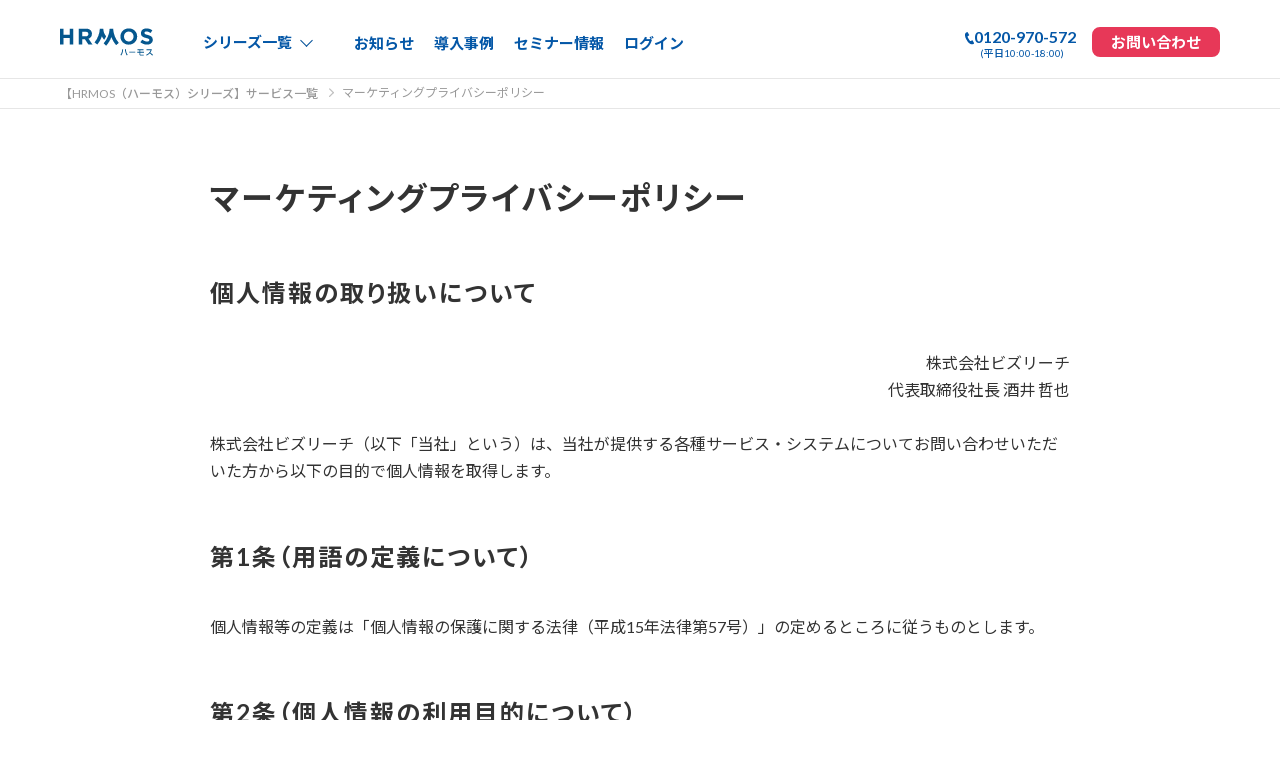

--- FILE ---
content_type: text/html; charset=utf-8
request_url: https://hrmos.co/privacypolicy/
body_size: 8601
content:
<!DOCTYPE html><html lang="ja"><head><base href="/"><meta charset="UTF-8"><title>マーケティングプライバシーポリシー | HRMOS（ハーモス）</title><meta name="description" content="HRMOSのマーケティングプライバシーポリシーをご紹介します。"><meta name="viewport" content="width=device-width"><meta http-equiv="X-UA-Compatible" content="ie=edge"><meta http-equiv="content-type" content="text/html" charset="utf-8"><meta property="fb:app_id" content="1047279508664621"><meta property="og:type" content="website"><meta property="og:url" content="https://hrmos.co/privacypolicy/"><meta property="og:title" content="マーケティングプライバシーポリシー | HRMOS（ハーモス）"><meta property="og:description" content="HRMOSのマーケティングプライバシーポリシーをご紹介します。"><meta property="og:image" content="https://hrmos.co/b2b-assets/images/ogp_series-6db700daeb.png"><meta name="twitter:card" content="summary_large_image"><meta name="twitter:title" content="マーケティングプライバシーポリシー | HRMOS（ハーモス）"><meta name="twitter:description" content="HRMOSのマーケティングプライバシーポリシーをご紹介します。"><meta name="twitter:image" content="https://hrmos.co/b2b-assets/images/ogp_series-6db700daeb.png"><script src="https://cdn.optimizely.com/js/9837174680.js" defer="defer"></script><script src="https://cdn.ravenjs.com/3.26.2/raven.min.js" crossorigin="anonymous"></script><script>Raven.config("https://a7e95906ec6c4e0696af30541074aad0@sentry.io/1234829").install()</script><link rel="canonical" href="https://hrmos.co/privacypolicy/"><link rel="icon" href="/b2b-assets/images/icon-a266cb9dab.png"><link rel="apple-touch-icon" href="/b2b-assets/images/icon_apple-touch-69d0ceec3e.png"><link rel="stylesheet" href="/b2b-assets/styles/hrmos-lp-privacy-d014be5956.css"><link rel="preconnect" href="https://fonts.googleapis.com"><link rel="preconnect" href="https://fonts.gstatic.com" crossorigin><link href="https://fonts.googleapis.com/css2?family=Lato:ital,wght@0,100;0,400;0,700;0,900;1,100;1,400;1,700;1,900&family=Noto+Sans+JP:wght@100;400;500;700;900&display=block" rel="stylesheet"><meta name="google-site-verification" content="exuGZpWtddIzm8mFvmkZGn3rD0mfb87XVTz_gI0wKzc"><script>!function(e,t,a,n,g){e[n]=e[n]||[],e[n].push({"gtm.start":(new Date).getTime(),event:"gtm.js"});var m=t.getElementsByTagName(a)[0],r=t.createElement(a);r.async=!0,r.src="https://www.googletagmanager.com/gtm.js?id=GTM-KTV4726",m.parentNode.insertBefore(r,m)}(window,document,"script","dataLayer")</script><script>window.GoogleAnalyticsObject="ga",window.ga=window.ga||function(){(window.ga.q=window.ga.q||[]).push(arguments)}</script></head><body><noscript><iframe src="https://www.googletagmanager.com/ns.html?id=GTM-KTV4726" height="0" width="0" style="display:none;visibility:hidden"></iframe></noscript><div class="contents_wrapper"><header class="fixed"><div class="sg-header__global-nav__basic"><div class="sg-header__global__left"><div class="sg-logo__hrmos--wrapper p-logo_series"><a href="https://hrmos.co" class="ga_privacypolicy__header-logo"><img src="https://cdn.hrmos.co/b2b-assets/images/logo-hrmos/sg.logo.hrmos.svg" alt="人財活用プラットフォーム" class="sg-logo__hrmos"></a></div><div class="sg-headermenu_series"><span>シリーズ一覧</span></div><div class="sg-headermenu_series__content"><div class="sg-headermenu_series__wrap"><ul class="pg-headermenu__service"><li class="pg-headermenu__service_item pg-series__ats"><a class="ga_privacypolicy__g-header-ats jsc-set-parameter-button" href="https://hrmos.co/ats/"><div class="pg-series"><p class="pg-series_text">採用業務の効率化・改善</p><p class="pg-series__name"><span>採用管理<span class="p-small">システム</span></span></p><div><figure><img alt="HRMOS採用" src="/b2b-assets/images/common/header/img_header-series-ats-b5f6a14911.webp"></figure></div></div></a></li><li class="pg-headermenu__service_item pg-series__hr"><a class="ga_privacypolicy__g-header-tm jsc-set-parameter-button" href="https://hrmos.co/hr/"><div class="pg-series"><p class="pg-series_text">人事データの可視化・分析</p><p class="pg-series__name"><span>人財活用<span class="p-small">システム</span></span></p><div><figure><img alt="HRMOSタレントマネジメント" src="/b2b-assets/images/common/header/img_header-series-hr-c63fabf2e2.webp"></figure></div></div></a></li><li class="pg-headermenu__service_item pg-series__kintai"><a class="ga_privacypolicy__g-header-kintai jsc-set-parameter-button" href="https://hrmos.co/kintai/"><div class="pg-series"><p class="pg-series_text">低価格で勤怠業務を効率化</p><p class="pg-series__name"><span>勤怠管理<span class="p-small">システム</span></span></p><div><figure><img alt="HRMOS勤怠" src="/b2b-assets/images/common/header/img_header-series-kintai-39d4d95fb1.webp"></figure></div></div></a></li><li class="pg-headermenu__service_item pg-series__keihi"><a class="ga_privacypolicy__g-header-keihi jsc-set-parameter-button" href="https://hrmos.co/keihi/"><div class="pg-series"><p class="pg-series_text">経理業務の法令対応・効率化</p><p class="pg-series__name"><span>経費精算<span class="p-small">システム</span></span></p><div><figure><img alt="HRMOS経費" src="/b2b-assets/images/common/header/img_header-series-keihi-7517b6b21f.webp"></figure></div></div></a></li><li class="pg-headermenu__service_item pg-series__jinji"><a class="ga_series__about-labor jsc-set-parameter-button" href="https://hrmos.co/labor/"><div class="pg-series"><p class="pg-series_text">給与・社保申請業務の効率化</p><p class="pg-series__name"><span>労務給与<span class="p-small">システム</span></span></p><div><figure><img alt="HRMOS労務給与" src="/b2b-assets/images/common/header/img_header-series-payroll-b8e83472e1.webp"></figure></div></div></a></li></ul><a href="https://hrmos.co" class="pg-top_link ga_privacypolicy__g-header-series">シリーズTOPはこちら</a></div></div><nav><ul><li><a href="https://hrmos.co/info/news/" class="ga_privacypolicy__header-news">お知らせ</a></li><li><a href="https://hrmos.co/info/customers/" class="ga_privacypolicy__header-customers">導入事例</a></li><li><a href="https://hrmos.co/info/seminar/" class="ga_privacypolicy__header-seminar">セミナー情報</a></li><li><a href="https://hrmos.co/series/login/" class="ga_privacypolicy__header-login">ログイン</a></li></ul></nav></div><div class="sg-header__global__right"><nav><div class="pg-layout__buttons__tel"><a href="tel:0120-970-572" class="ga_seminar__header-tel"><span class="top_area"><span class="ico"><img src="/b2b-assets/images/common/header/ico_header-tel-796e4d6b19.svg" alt=""></span><span class="text">0120-970-572</span></span><span class="bottom_area">(平日10:00-18:00)</span></a></div><div class="pg-layout__buttons__acc"><a href="https://hrmos.co/contact/" class="ga_privacypolicy__header-contact"><span>お問い合わせ</span></a></div></nav></div></div><div class="sg-header_global-nav__sp"><a href="https://hrmos.co" class="ga_privacypolicy__header-logo"><img src="https://cdn.hrmos.co/b2b-assets/images/logo-hrmos/sg.logo.hrmos.svg" alt="人財活用プラットフォーム" class="sg-logo__hrmos"></a><div class="l-drawer"><input class="l-drawer__checkbox" id="drawerCheckbox" type="checkbox"><label class="l-drawer__icon" for="drawerCheckbox"><span class="l-drawer__icon-parts"></span></label><label class="l-drawer__overlay" for="drawerCheckbox"></label><nav class="l-drawer__menu"><ul id="jsi-sp-manu"><li class="l-drawer__item"><a href="https://hrmos.co/info/news/" class="ga_privacypolicy__header-news">お知らせ</a></li><li class="l-drawer__item"><a href="https://hrmos.co/info/customers/" class="ga_privacypolicy__header-customers">導入事例</a></li><li class="l-drawer__item"><a href="https://hrmos.co/info/seminar/" class="ga_privacypolicy__header-seminar">セミナー情報</a></li><li class="l-drawer__item"><a href="https://hrmos.co/series/login/" class="ga_privacypolicy__header-login">ログイン</a></li><li class="l-drawer__item"><a href="https://hrmos.co/contact/" class="ga_privacypolicy__header-contact">お問い合わせ</a></li></ul><div class="nav__other-service_wrap"><div class="nav__series_link"><a href="https://hrmos.co" class="ga_privacypolicy__g-header-series">HRMOSシリーズ</a></div><ul class="nav__other-service series"><li><a href="/ats/" title="採用管理システム" class="ga_privacypolicy__header-bnr__ats bdbnr"><img src="/b2b-assets/images/common/header/bunner_sp_ats-ee2a6b4831.webp" alt="採用管理システム"></a></li><li><a href="/hr/" title="タレントマネジメントシステム" class="ga_privacypolicy__header-bnr__tm"><img src="/b2b-assets/images/common/header/bunner_sp_hr-2bcf9c27d4.webp" alt="人財活用システム"></a></li><li><a href="/kintai/" class="ga_privacypolicy__header-bnr__kintai"><img src="/b2b-assets/images/common/header/bunner_sp_kintai-82690869d4.webp" alt="勤怠管理システム"></a></li><li><a href="/keihi/" title="" class="ga_privacypolicy__header-bnr__keihi"><img src="/b2b-assets/images/common/header/bunner_sp_keihi-db06eda56e.webp" alt="経費精算・請求書管理なら"></a></li><li><a href="/labor/" title="" class="ga_privacypolicy__header-bnr__payroll"><img src="/b2b-assets/images/common/header/bunner_sp_payroll-532318375f.webp" alt="労務給与システム"></a></li></ul><div class="nav__download_btn"><p class="text">ハーモス製品がまるわかり！</p><a href="https://hrmos.co/series/download/comprising/" class="ga_privacypolicy__header-request jsc-set-parameter-button"><span>資料ダウンロード</span></a></div></div></nav></div></div></header><div class="sg-header__global-nav__breadcrumb jsc-header__series is-on"><ul><li><a href="https://hrmos.co">【HRMOS（ハーモス）シリーズ】サービス一覧</a></li><li>マーケティングプライバシーポリシー</li></ul></div><main class="content__container"><h1>マーケティングプライバシーポリシー</h1><section class="content__section"><h2 class="sg-layout__headline">個人情報の取り扱いについて</h2><p class="content__container--topline"><span class="text-right">株式会社ビズリーチ<br>代表取締役社長 酒井 哲也<br><br></span>株式会社ビズリーチ（以下「当社」という）は、当社が提供する各種サービス・システムについてお問い合わせいただいた方から以下の目的で個人情報を取得します。</p></section><section class="content__section"><h2 class="sg-layout__headline sg-layout__headline--chapter-number">用語の定義について</h2><p class="content__container--topline">個人情報等の定義は「個人情報の保護に関する法律（平成15年法律第57号）」の定めるところに従うものとします。</p></section><section class="content__section"><h2 class="sg-layout__headline sg-layout__headline--chapter-number">個人情報の利用目的について</h2><p class="content__container--topline">当社は、取得した個人情報を以下に掲げる利用目的のために利用します。<br></p><ol class="content__list__order--parenthesis"><li>当社が運営するサービス・システム内での情報開示および各種サービスの利用のため</li><li>お取引先および当社サービスのご利用を希望される企業様の情報管理のため</li><li>マーケティングの改善および対象の拡大のため</li><li>当社およびグループ会社のイベント・セミナー等のご案内、運営管理、広報活動のため</li><li>当社およびグループ会社の各種サービスのご案内および広報活動のため</li><li>メールマガジンの配信のため</li><li>アンケートのお願いのため</li><li>お問い合わせへの対応のため</li></ol><p></p></section><section class="content__section"><h2 class="sg-layout__headline sg-layout__headline--chapter-number">個人情報提供の任意性について</h2><p class="content__container--topline">個人情報の当社への提供は、ご本人の同意に基づく任意ですが、必要な情報が提供されない場合、サービスのご案内やお問い合わせへの対応ができない場合もありうることをご了承ください。</p></section><section class="content__section"><h2 class="sg-layout__headline sg-layout__headline--chapter-number">個人情報の提供について</h2><p class="content__container--topline">当社は下記の場合に個人情報を第三者に提供いたします。<br>なお、下記に記載がない場合もご本人の同意を得た上で個人情報を第三者に提供することがあります。<br>個人情報の提供は、特に記述のない限り、暗号化等を施したウェブシステム、電子メール、書面の手交のいずれかによるものとします。<br><br></p><ol class="content__list__order--parenthesis"><li>マーケティングの改善および対象の拡大のため、取得した個人情報を、提携した国内および国外の広告配信事業者に提供する場合があります。</li><li>当社は、原則として、利用者の同意のない限り、第三者に個人情報を提供することはありません。ただし、以下の場合には、利用者の同意なく個人情報を提供することがあります。<ol class="content__list__order"><li>法令に基づく場合</li><li>人の生命、身体又は財産の保護のために必要がある場合であって、本人の同意を得ることが困難であるとき</li><li>公衆衛生の向上又は児童の健全な育成の推進のために特に必要がある場合であって、本人の同意を得ることが困難であるとき</li><li>国の機関若しくは地方公共団体又はその委託を受けた者が法令の定める事務を遂行することに対して協力する必要がある場合であって、本人の同意を得ることによって当該事務の遂行に支障を及ぼすおそれがあるとき</li></ol></li></ol><p></p></section><section class="content__section"><h2 class="sg-layout__headline sg-layout__headline--chapter-number">個人情報の委託について</h2><p class="content__container--topline">当社は事業運営上、業務委託先に個人情報の取り扱いを委託することがあります。この場合、当社は、個人情報を適切に保護できる管理体制を敷き実行していることを条件として委託先を厳選したうえで、契約等において個人情報の適正管理・機密保持等により個人情報の漏洩防止に必要な事項を取決め、適切な管理を実施させます。</p></section><section class="content__section"><h2 class="sg-layout__headline sg-layout__headline--chapter-number">仮名加工情報の作成について</h2><p class="content__container--topline">当社は取得した情報をもとに仮名加工情報を作成し、以下の目的のために利用することがあります。<br>・当社サービスの改善および新サービスの開発のため</p></section><section class="content__section"><h2 class="sg-layout__headline sg-layout__headline--chapter-number">通話記録の保存について</h2><p class="content__container--topline">当社は、通話内容の確認、サービス品質の向上を目的として電話等による通話記録を保存させていただく場合があります。</p></section><section class="content__section"><h2 class="sg-layout__headline sg-layout__headline--chapter-number">統計処理されたデータの利用について</h2><p class="content__container--topline">当社は、取得した個人情報をもとに、個人との対応関係を排斥した統計データを作成することがあります。個人を特定できない統計データについては、当社は何ら制限なく利用することができるものとします。<br></p></section><section class="content__section"><h2 class="sg-layout__headline sg-layout__headline--chapter-number">安全管理について</h2><p class="content__container--topline"></p><ol class="content__list__order--parenthesis"><li>組織的安全管理措置<br>・個人データの取り扱いに関する責任者を設置し、事故等の報告窓口を整備しています。<br>・個人データの棚卸しや個人データの取り扱いに関する内部監査を実施しています。</li><li>人的安全管理措置<br>・全従業員向けに個人データの取り扱いに関する研修を実施しています。<br>・全従業員と個人データの取り扱いに関する覚書を交わしています。</li><li>物理的安全管理措置<br>・個人データを扱う機器、電子媒体は盗難防止策および暗号化を実施しています。<br>・個人データを取り扱う執務室は入退出制限を実施しています。</li><li>技術的安全管理措置<br>・個人データのアクセス制御を実施し、必要最小限の担当者のみが個人データにアクセスする体制を整備しています。<br>・個人データを取り扱う情報システムを不正アクセスなどから保護する仕組みを導入しています。</li><li>外的環境の把握<br>クラウドサービス上で個人データを保管している以下の国における個人情報の保護に関する制度を把握した上で安全管理措置を実施いたします。<br>クラウド業者所在国名<br>・アメリカ合衆国<br>データ保管国<br>・日本、アメリカ合衆国<br><span class="note">※一部のクラウドサービスについてはデータの保管場所が公開されておらず、データ保管国が特定できない場合があります。</span></li></ol><p></p></section><section class="content__section"><h2 class="sg-layout__headline sg-layout__headline--chapter-number">本人確認について</h2><p class="content__container--topline">当社は、お問い合わせに対応する場合、本人からの個人情報の開示、訂正、削除もしくは利用停止の求めに応じる場合等に、個人を識別できる情報（氏名、電話番号、メールアドレス、パスワード等）を用いて、本人であることを確認します。<br>ただし、本人以外が個人を識別できる情報を入手し使用した場合、当社は責任を負いません。</p></section><section class="content__section"><h2 class="sg-layout__headline sg-layout__headline--chapter-number">個人関連情報の取得および利用について</h2><p class="content__container--topline">当社は、プライバシーの保護、利便性の向上、広告の配信、および統計データの取得のため、Cookieを使用します。また、当社は、CookieやJavaScript等の技術を利用して、サイト内におけるユーザーの行動履歴（アクセスしたURL、コンテンツ、参照順等）を取得することがあります。ただし、行動履歴には個人情報は一切含まれません。<br>なお、Cookieの受け取りは、ブラウザの設定によって拒否することができますが、拒否した場合、各種システムをご利用いただく上で一部機能に制約が生じることがあります。<br>取得した属性情報および行動履歴など個人を特定できない情報について、当社は何ら制限なく利用することができるものとします。<br></p><p class="content__section__link"><a href="/cookie/">Cookieを利用した行動ターゲティング広告について</a></p></section><section class="content__section"><h2 class="sg-layout__headline sg-layout__headline--chapter-number">情報の開示・訂正・削除について</h2><p class="content__container--topline">当社は、個人情報の開示、訂正、追加又は削除、利用目的の通知、利用又は提供の拒否についての依頼を受けた場合は、当社の手続きに従って速やかに対応します。</p></section><section class="content__section"><h2 class="sg-layout__headline sg-layout__headline--chapter-number">「個人情報の取り扱い」の変更について</h2><p class="content__container--topline">当社は、「個人情報の取り扱い」を法令に違反しない範囲で任意に変更することが出来るものとします。</p></section><section class="content__section"><h2 class="sg-layout__headline sg-layout__headline--chapter-number">個人情報保護管理者およびお問い合わせ先</h2><p class="content__container--topline">当社では、個人情報を適切に保護するための管理者を下記の者が担当いたしております。<br>株式会社ビズリーチ 個人情報保護管理者：取締役 管理管掌<br><br>また個人情報管理に関するお問い合わせや開示、訂正または削除の依頼は、下記までご連絡下さい。<br>株式会社ビズリーチ<br>住所：〒150-0002 東京都渋谷区渋谷2-15-1 渋谷クロスタワー 12F<br>電話：0120-377-803<br><br>当社は、「個人情報の保護に関する法律（平成15年法律第57号）」第47条の規定に基づいて主務大臣から認定を受けた、次の認定個人情報保護団体の対象事業者です。<br><br>【認定個人情報保護団体の名称および苦情解決の申出先】<br><br><認定個人情報保護団体の名称><br>一般財団法人日本情報経済社会推進協会<br><br><苦情解決の申出先><br>個人情報保護苦情相談室<br>住所：〒106-0032 東京都港区六本木1-9-9 六本木ファーストビル内<br>電話：0120-116-213 / 0120-700-779<br><span class="note">※当社のサービスに関する問い合わせ先ではありません。</span></苦情解決の申出先></認定個人情報保護団体の名称></p></section></main><footer class="jsc-fixed-form-action form-active"><div class="mdl-mega-footer__first-section"><div class="sg-layout__wrapper"><div class="sg-logo__hrmos--logo__wrapper"><a class="ga_privacyhandling__footer-logo" href="https://hrmos.co"><img src="https://cdn.hrmos.co/b2b-assets/images/logo-hrmos/sg.logo.hrmos.svg" alt="HRMOS（ハーモス）シリーズ"></a></div></div><div class="sg-first-link-list__wrapper"><h3 class="mdl-mega-footer__heading"><input type="checkbox"><a class="ga_privacyhandling__footer-series_top" href="https://hrmos.co">ハーモスシリーズ</a></h3><ul class="mdl-mega-footer__link-list"><li class="show_in_sp"><a class="ga_privacyhandling__footer-series_top" href="https://hrmos.co">ハーモスシリーズ トップ</a></li><li><a class="ga_privacyhandling__footer-series_customers" href="https://hrmos.co/info/customers/">導入事例</a></li><li><a class="ga_privacyhandling__footer-series_semianr" href="https://hrmos.co/info/seminar/">セミナー情報</a></li><li><a class="ga_privacyhandling__footer-series_news" href="https://hrmos.co/info/news/">お知らせ</a></li><li><a class="ga_privacyhandling__footer-series_login" href="https://hrmos.co/series/login/">ログイン</a></li></ul></div></div><div class="mdl-mega-footer__middle-section"><div class="sg-layout__wrapper"><div class="mdl-mega-footer__left-section mdl-mega-footer__left-section__first"><h3 class="mdl-mega-footer__heading"><input type="checkbox"> 人財活用システム</h3><ul class="mdl-mega-footer__link-list"><li class="mdl-mega-footer__subheading"><a class="ga_privacyhandling__footer-tm_top" href="/hr/" title="タレントマネジメントシステム">ハーモス タレントマネジメント<span class="suffix_link_sp">トップ</span></a></li><li><a class="ga_privacyhandling__footer-tm_function" href="https://hrmos.co/hr/function/">機能</a></li><li><a class="ga_privacyhandling__footer-tm_price" href="https://hrmos.co/hr/price/">料金</a></li><li><a class="ga_privacyhandling__footer-tm_scene" href="https://hrmos.co/hr/scene/">活用シーン</a></li><li><a class="ga_privacyhandling__footer-tm_support" href="https://hrmos.co/hr/support/">サポート</a></li><li><a class="ga_privacyhandling__footer-tm_seminar" href="https://hrmos.co/info/hr/seminar/">セミナー</a></li><li><a class="ga_privacyhandling__footer-tm_customers" href="https://hrmos.co/info/hr/customers/">導入事例</a></li><li><a class="ga_privacyhandling__footer-tm_download" href="https://hrmos.co/info/hr/download/">お役立ち資料</a></li><li><a class="ga_privacyhandling__footer-tm_login" href="https://hrmos.co/series/login/">ログイン</a></li><li><a class="ga_privacyhandling__footer-tm_faq" href="https://hrmos.co/hr/faq/">よくあるご質問</a></li><li><a class="ga_privacyhandling__footer-tm_contact" href="https://hrmos.co/hr/contact/">お問い合わせ</a></li></ul></div><div class="mdl-mega-footer__left-section"><h3 class="mdl-mega-footer__heading"><input type="checkbox"> 採用管理システム</h3><ul class="mdl-mega-footer__link-list"><li class="mdl-mega-footer__subheading"><a class="ga_privacyhandling__footer-ats_top" href="/ats/" title="採用管理システム">ハーモス採用<span class="suffix_link_sp">トップ</span></a></li><li><a class="ga_privacyhandling__footer-ats_function" href="https://hrmos.co/ats/about/">機能</a></li><li><a class="ga_privacyhandling__footer-ats_price" href="https://hrmos.co/info/ats/price-request/">料金</a></li><li><a class="ga_privacyhandling__footer-ats_customers" href="https://hrmos.co/info/ats/customers/">導入事例</a></li><li><a class="ga_privacyhandling__footer-ats_seminar" href="https://hrmos.co/info/seminar/">セミナー</a></li><li><a class="ga_privacyhandling__footer-ats_download" href="https://hrmos.co/info/ats/download/">お役立ち資料</a></li><li><a class="ga_privacyhandling__footer-ats_support" href="https://hrmos.co/ats/support/">サポート</a></li><li><a class="ga_privacyhandling__footer-ats_partner" href="https://hrmos.co/partner/ats/">パートナー</a></li><li><a class="ga_privacyhandling__footer-ats_login" href="https://hrmos.co/series/login/">ログイン</a></li><li><a class="ga_privacyhandling__footer-ats_faq" href="https://hrmos.co/ats/faq/">よくあるご質問</a></li><li><a class="ga_privacyhandling__footer-ats_contact" href="https://hrmos.co/ats/contact/">お問い合わせ</a></li><li><a class="ga_privacyhandling__footer-ats_newgrads" href="https://hrmos.co/ats/about_newgrads/">新卒採用管理</a></li></ul><div class="mdl-mega-footer__sonar-group"><h3 class="mdl-mega-footer__heading"><a class="ga_privacyhandling__footer-sonar_top" href="https://sonar-ats.jp?utm_source=biz&utm_medium=referral&utm_campaign=biz_footer" target="_blank">sonar ATS by HRMOS<span class="suffix_link_sp">トップ</span></a></h3><ul class="mdl-mega-footer__link-list"><li><a class="ga_privacyhandling__footer-sonar_function" href="https://sonar-ats.jp/function?utm_source=biz&utm_medium=referral&utm_campaign=biz_footer" target="_blank">機能</a></li><li><a class="ga_privacyhandling__footer-sonar_price" href="https://sonar-ats.jp/price?utm_source=biz&utm_medium=referral&utm_campaign=biz_footer" target="_blank">料金</a></li><li><a class="ga_privacyhandling__footer-sonar_career" href="https://sonar-ats.jp/career?utm_source=biz&utm_medium=referral&utm_campaign=biz_footer" target="_blank">キャリア採用</a></li><li><a class="ga_privacyhandling__footer-sonar_customers" href="https://sonar-ats.jp/case?utm_source=biz&utm_medium=referral&utm_campaign=biz_footer" target="_blank">導入事例</a></li><li><a class="ga_privacyhandling__footer-sonar_download" href="https://sonar-ats.jp/whitepaper?utm_source=biz&utm_medium=referral&utm_campaign=biz_footer" target="_blank">お役立ち資料</a></li><li><a class="ga_privacyhandling__footer-sonar_news" href="https://sonar-ats.jp/news?utm_source=biz&utm_medium=referral&utm_campaign=biz_footer" target="_blank">お知らせ</a></li><li><a class="ga_privacyhandling__footer-sonar_incroduction" href="https://sonar-ats.jp/resources/introduction?utm_source=biz&utm_medium=referral&utm_campaign=biz_footer" target="_blank">サービス資料でわかること</a></li><li><a class="ga_privacyhandling__footer-sonar_request" href="https://sonar-ats.jp/resources?utm_source=biz&utm_medium=referral&utm_campaign=biz_footer" target="_blank">資料請求</a></li><li><a class="ga_privacyhandling__footer-sonar_contact" href="https://sonar-ats.jp/contact?utm_source=biz&utm_medium=referral&utm_campaign=biz_footer" target="_blank">お問い合わせ</a></li></ul></div></div><div class="mdl-mega-footer__left-section"><h3 class="mdl-mega-footer__heading"><input type="checkbox"> 勤怠管理システム</h3><ul class="mdl-mega-footer__link-list"><li class="mdl-mega-footer__subheading"><a class="ga_privacyhandling__footer-kintai_top" href="/kintai/">ハーモス勤怠<span class="suffix_link_sp">トップ</span></a></li><li><a class="ga_privacyhandling__footer-kintai_timesramp" href="https://hrmos.co/kintai/#anci-stamping">打刻方法</a></li><li><a class="ga_privacyhandling__footer-kintai_price" href="https://hrmos.co/kintai/price/">料金プラン</a></li><li><a class="ga_privacyhandling__footer-kintai_customer" href="https://hrmos.co/info/kintai/customers/">導入事例</a></li><li><a class="ga_privacyhandling__footer-kintai_seminar" href="https://hrmos.co/kintai/#anci-seminar">セミナー</a></li><li><a class="ga_privacyhandling__footer-kintai_contact" href="https://hrmos.co/kintai/contact/">資料請求/お問合せ</a></li><li><a class="ga_privacyhandling__footer-kintai_faq" href="https://hrmos.co/kintai/faq/">よくあるご質問</a></li><div class="subservice"><h3 class="mdl-mega-footer__subservice-heading"><a class="ga_privacyhandling__footer-kintai_nencho" href="/kintai/nencho/">年末調整</a></h3><h3 class="mdl-mega-footer__subservice-heading"><a class="ga_privacyhandling__footer-kintai_payslip" href="/kintai/payslip/">給与明細</a></h3><h3 class="mdl-mega-footer__subservice-heading"><a class="ga_privacyhandling__footer-kintai_nippo" href="/kintai/nippo/">日報管理</a></h3><h3 class="mdl-mega-footer__subservice-heading"><a class="ga_privacyhandling__footer-kintai_workflow" href="/kintai/workflow/">ワークフロー</a></h3></div></ul></div><div class="mdl-mega-footer__left-section"><h3 class="mdl-mega-footer__heading"><input type="checkbox"> 経費精算システム</h3><ul class="mdl-mega-footer__link-list"><li class="mdl-mega-footer__subheading"><a class="ga_privacyhandling__footer-keihi_top" href="https://hrmos.co/keihi/">ハーモス経費<span class="suffix_link_sp">トップ</span></a></li><li><a class="ga_privacyhandling__footer-keihi_feature" href="https://hrmos.co/keihi/feature/">ハーモス経費の強み</a></li><li><a class="ga_privacyhandling__footer-keihi_function" href="https://hrmos.co/keihi/function/">機能</a></li><li><a class="ga_privacyhandling__footer-keihi_support" href="https://hrmos.co/keihi/#jsi-support">サポート</a></li><li><a class="ga_privacyhandling__footer-keihi_price" href="https://hrmos.co/keihi/price/">料金</a></li><li><a class="ga_privacyhandling__footer-keihi_kaikei" href="https://hrmos.co/keihi/function/kaikei/">会計システム連携</a></li><li><a class="ga_privacyhandling__footer-keihi_download" href="https://hrmos.co/info/keihi/download/">お役立ち資料</a></li><li><a class="ga_privacyhandling__footer-keihi_customers" href="https://hrmos.co/info/keihi/customers/">導入事例</a></li><li><a class="ga_privacyhandling__footer-keihi_seminar" href="https://hrmos.co/info/keihi/seminar/">セミナー</a></li><li><a class="ga_privacyhandling__footer-keihi_trial" href="https://hrmos.co/keihi/demo_request/">無料トライアル</a></li><li><a class="ga_privacyhandling__footer-keihi_partner" href="https://hrmos.co/keihi/partner/">パートナー</a></li><li><a class="ga_privacyhandling__footer-keihi_faq" href="https://hrmos.co/keihi/faq/">よくあるご質問</a></li><li><a class="ga_privacyhandling__footer-keihi_contact" href="https://hrmos.co/keihi/contact/">お問い合わせ</a></li></ul></div><div class="mdl-mega-footer__left-section"><h3 class="mdl-mega-footer__heading"><input type="checkbox"> 労務給与システム</h3><ul class="mdl-mega-footer__link-list"><li class="mdl-mega-footer__subheading"><a class="ga_privacyhandling__footer-payroll_top" href="/labor/">ハーモス労務給与<span class="suffix_link_sp">トップ</span></a></li><li><a class="ga_privacyhandling__footer-payroll_function" href="https://hrmos.co/labor/#jsi-service">機能</a></li><li><a class="ga_privacyhandling__footer-payroll_feature" href="https://hrmos.co/labor/#jsi-features">特長</a></li><li><a class="ga_privacyhandling__footer-payroll_security" href="https://hrmos.co/labor/#jsi-secure">セキュリティ</a></li><li><a class="ga_privacyhandling__footer-payroll_support" href="https://hrmos.co/labor/#jsi-support">サポート</a></li><li><a class="ga_privacyhandling__footer-payroll_faq" href="https://hrmos.co/labor/#jsi-faq">よくあるご質問</a></li><li><a class="ga_privacyhandling__footer-payroll_contact" href="https://hrmos.co/labor/contact/">お問い合わせ</a></li></ul></div></div></div><div class="sg-footer-bottom"><div class="sg-footer-bottom__wrapper"><div class="flex-item__company"><p class="company"><a href="https://www.bizreach.co.jp/" target="_blank" class="ga_privacyhandling__footer-company t-blank">運営会社</a></p></div><ul class="flex-item__hrmos"><li><a class="ga_privacyhandling__footer-security" href="https://hrmos.co/security/policy/">情報セキュリティ方針</a></li><li><a class="ga_privacyhandling__footer-terms" href="https://hrmos.co/terms/">HRMOS利用規約</a></li><li><a class="ga_privacyhandling__footer-privacyhandling" href="https://hrmos.co/privacyhandling/">HRMOS個人情報の取り扱い</a></li><li><a class="ga_privacyhandling__footer-privacypolicy" href="https://hrmos.co/privacypolicy/">マーケティングプライバシーポリシー</a></li><li><a class="ga_privacyhandling__footer-whitepaper" href="https://hrmos.co/security/whitepaper/">セキュリティホワイトペーパー<br><span>（採用/タレントマネジメント/勤怠/労務給与）</span></a></li></ul><div class="privacy-group"><a href="https://privacymark.jp/" class="privacy-link"><img src="/b2b-assets/images/security/logo_1-422aac3d5f.webp" alt="Privacymark"></a><div class="privacy-text"><img src="/b2b-assets/images/security/img_isms_footer-6fe9b43dc3.webp" alt="ISMS certification logo (ISO/IEC 27001 / ISO/IEC 27017)"><div class="text">No.I507 _ ISO/IEC 27001 / No.U032 _ ISO/IEC 27017<br>適用事業所：渋谷アクシュ<br>経費精算システム「HRMOS経費」は適用対象外</div></div></div></div></div><div class="sg-footer-group-service"><div class="sg-footer-group-service__wrapper"><h3 class="sg-footer-group-service__heading">グループサービス</h3><dl class="sg-footer-group-service__link-list"><dt>ビズリーチ</dt><dd><a href="https://www.bizreach.jp/" target="_blank" class="ga_privacyhandling__footer-service_bizc g-blank jsc-set-parameter-button">即戦力人材と企業をつなぐ転職サイト</a><span class="is-pc">&emsp;&emsp;/&nbsp;</span><br class="is-sp"></dd><dd><a href="https://bizreach.biz/service/bizreach/?utm_source=bizreach.co.jp&utm_medium=referral&trcd=corp" target="_blank" class="ga_privacyhandling__footer-service_bizb g-blank jsc-set-parameter-button">採用をご検討中の企業様向け</a></dd></dl><dl class="sg-footer-group-service__link-list"><dt>ビズリーチ・キャンパス</dt><dd><a href="https://br-campus.jp/" target="_blank" class="ga_privacyhandling__footer-service_campusc g-blank jsc-set-parameter-button">OB/OG訪問ネットワークサービス</a><span class="is-pc">&emsp;&emsp;/&nbsp;</span><br class="is-sp"></dd><dd><a href="https://site.br-campus.jp/company?utm_source=hrmos.co&utm_medium=referral&trcd=7HMBS0000002_PC_" target="_blank" class="ga_privacyhandling__footer-service_campusb g-blank jsc-set-parameter-button">新卒採用をご検討中の企業様向け</a></dd></dl><dl class="sg-footer-group-service__link-list"><dt>M&Aサクシード</dt><dd><a href="https://ma-succeed.jp?trcd=HRMS" target="_blank" class="ga_privacyhandling__footer-service_succeed g-blank jsc-set-parameter-button">法人限定M&Aプラットフォーム</a></dd></dl></div></div></footer></div><script src="https://ajax.aspnetcdn.com/ajax/jQuery/jquery-3.6.0.min.js"></script><script src="/b2b-assets/scripts/pg-e4fcbba6c5.all.js"></script><script src="/b2b-assets/scripts/pg-abfb5690a3.common.chk.close_browser.js"></script></body></html>

--- FILE ---
content_type: text/css; charset=utf-8
request_url: https://hrmos.co/b2b-assets/styles/hrmos-lp-privacy-d014be5956.css
body_size: 43877
content:
@charset "UTF-8";.pc-br{display:inline}.tb-br{display:none}.pc-tb-br{display:inline}.tb-sp-br{display:none}.sp-br{display:none}.se-br{display:none}.-se-br{display:inline}@media screen and (max-width:781px){.pc-br{display:none}.tb-br{display:inline}.tb-sp-br{display:inline}}@media screen and (max-width:600px){.pc-tb-br{display:none}.tb-br{display:none}.sp-br{display:inline}}@media screen and (max-width:425px){.-se-br{display:none}.se-br{display:inline}}*{box-sizing:border-box;-webkit-overflow-scrolling:touch}body,html,input,select,textarea{color:#333;-webkit-text-size-adjust:100%}@media (min-width:641px){body,html,input,select,textarea{font-family:Lato,"Noto Sans JP",sans-serif!important;font-size:16px}}@media (max-width:640px){body,html,input,select,textarea{font-family:Lato,"Noto Sans JP",sans-serif!important;font-size:14px}}article,aside,details,figcaption,figure,footer,header,hgroup,main,menu,nav,section{display:block}h1,h1 *,h2,h2 *,h3,h3 *,h4,h4 *,h5,h5 *,h6,h6 *{margin:0;letter-spacing:2px!important;font-feature-settings:"palt"}@media (min-width:641px){h1,h1 *,h2,h2 *,h3,h3 *,h4,h4 *,h5,h5 *,h6,h6 *{font-family:Lato,"Noto Sans JP",sans-serif!important}}@media (max-width:640px){h1,h1 *,h2,h2 *,h3,h3 *,h4,h4 *,h5,h5 *,h6,h6 *{font-family:Lato,"Noto Sans JP",sans-serif!important}}ol,ul{margin:0;padding:0;list-style:none}dl{margin:0;padding:0}table{border-collapse:collapse;border-spacing:0}img,input,select{vertical-align:middle}figure{margin:0}img{max-width:100%}address{font-style:normal}html{color:rgba(0,0,0,.87);font-size:1em;line-height:1.4}::selection{background:#b3d4fc;text-shadow:none}hr{display:block;height:1px;border:0;border-top:1px solid #ccc;margin:1em 0;padding:0}audio,canvas,iframe,img,svg,video{vertical-align:middle}fieldset{border:0;margin:0;padding:0}textarea{resize:vertical}.browserupgrade{margin:.2em 0;background:#ccc;color:#000;padding:.2em 0}.hidden{display:none!important}.visuallyhidden{border:0;clip:rect(0 0 0 0);height:1px;margin:-1px;overflow:hidden;padding:0;position:absolute;width:1px}.visuallyhidden.focusable:active,.visuallyhidden.focusable:focus{clip:auto;height:auto;margin:0;overflow:visible;position:static;width:auto}.invisible{visibility:hidden}.clearfix:after,.clearfix:before{content:" ";display:table}.clearfix:after{clear:both}@media print{*,:after,:before,:first-letter{background:0 0!important;color:#000!important;box-shadow:none!important}a,a:visited{text-decoration:underline}a[href]:after{content:" (" attr(href) ")"}abbr[title]:after{content:" (" attr(title) ")"}a[href^="#"]:after,a[href^="javascript:"]:after{content:""}blockquote,pre{border:1px solid #999;page-break-inside:avoid}thead{display:table-header-group}img,tr{page-break-inside:avoid}img{max-width:100%!important}h2,h3,p{orphans:3;widows:3}h2,h3{page-break-after:avoid}}.mdl-accordion,.mdl-button,.mdl-card,.mdl-checkbox,.mdl-dropdown-menu,.mdl-icon-toggle,.mdl-item,.mdl-radio,.mdl-slider,.mdl-switch,.mdl-tabs__tab,a{-webkit-tap-highlight-color:transparent;-webkit-tap-highlight-color:rgba(255,255,255,0)}html{width:100%;height:100%;-ms-touch-action:manipulation;touch-action:manipulation}body{width:100%;min-height:100%;margin:0}main{display:block}[hidden]{display:none!important}body,html{font-family:Helvetica,Arial,sans-serif;font-size:14px;font-weight:400;line-height:20px}h1,h2,h3,h4,h5,h6,p{margin:0;padding:0}h1 small,h2 small,h3 small,h4 small,h5 small,h6 small{font-family:Roboto,Helvetica,Arial,sans-serif;font-size:56px;font-weight:400;line-height:1.35;letter-spacing:-.02em;opacity:.54;font-size:.6em}h1{font-family:Roboto,Helvetica,Arial,sans-serif;font-size:56px;font-weight:400;line-height:1.35;letter-spacing:-.02em;margin-top:24px;margin-bottom:24px}h2{font-family:Roboto,Helvetica,Arial,sans-serif;font-size:45px;font-weight:400;line-height:48px;margin-top:24px;margin-bottom:24px}h3{font-family:Roboto,Helvetica,Arial,sans-serif;font-size:34px;font-weight:400;line-height:40px;margin-top:24px;margin-bottom:24px}h4{font-family:Roboto,Helvetica,Arial,sans-serif;font-size:24px;font-weight:400;line-height:32px;-moz-osx-font-smoothing:grayscale;margin-top:24px;margin-bottom:16px}h5{font-family:Roboto,Helvetica,Arial,sans-serif;font-size:20px;font-weight:500;line-height:1;letter-spacing:.02em;margin-top:24px;margin-bottom:16px}h6{font-family:Roboto,Helvetica,Arial,sans-serif;font-size:16px;font-weight:400;line-height:24px;letter-spacing:.04em;margin-top:24px;margin-bottom:16px}p{font-size:14px;font-weight:400;line-height:24px;letter-spacing:0;margin-bottom:16px}a{color:#ff4081;font-weight:500}blockquote{font-family:Roboto,Helvetica,Arial,sans-serif;position:relative;font-size:24px;font-weight:300;font-style:italic;line-height:1.35;letter-spacing:.08em}blockquote:before{position:absolute;left:-.5em;content:"“"}blockquote:after{content:"”";margin-left:-.05em}mark{background-color:#f4ff81}dt{font-weight:700}address{font-size:12px;font-weight:400;line-height:1;letter-spacing:0;font-style:normal}ol,ul{font-size:14px;font-weight:400;line-height:24px;letter-spacing:0}.mdl-typography--display-4{font-family:Roboto,Helvetica,Arial,sans-serif;font-size:112px;font-weight:300;line-height:1;letter-spacing:-.04em}.mdl-typography--display-4-color-contrast{font-family:Roboto,Helvetica,Arial,sans-serif;font-size:112px;font-weight:300;line-height:1;letter-spacing:-.04em;opacity:.54}.mdl-typography--display-3{font-family:Roboto,Helvetica,Arial,sans-serif;font-size:56px;font-weight:400;line-height:1.35;letter-spacing:-.02em}.mdl-typography--display-3-color-contrast{font-family:Roboto,Helvetica,Arial,sans-serif;font-size:56px;font-weight:400;line-height:1.35;letter-spacing:-.02em;opacity:.54}.mdl-typography--display-2{font-family:Roboto,Helvetica,Arial,sans-serif;font-size:45px;font-weight:400;line-height:48px}.mdl-typography--display-2-color-contrast{font-family:Roboto,Helvetica,Arial,sans-serif;font-size:45px;font-weight:400;line-height:48px;opacity:.54}.mdl-typography--display-1{font-family:Roboto,Helvetica,Arial,sans-serif;font-size:34px;font-weight:400;line-height:40px}.mdl-typography--display-1-color-contrast{font-family:Roboto,Helvetica,Arial,sans-serif;font-size:34px;font-weight:400;line-height:40px;opacity:.54}.mdl-typography--headline{font-family:Roboto,Helvetica,Arial,sans-serif;font-size:24px;font-weight:400;line-height:32px;-moz-osx-font-smoothing:grayscale}.mdl-typography--headline-color-contrast{font-family:Roboto,Helvetica,Arial,sans-serif;font-size:24px;font-weight:400;line-height:32px;-moz-osx-font-smoothing:grayscale;opacity:.87}.mdl-typography--title{font-family:Roboto,Helvetica,Arial,sans-serif;font-size:20px;font-weight:500;line-height:1;letter-spacing:.02em}.mdl-typography--title-color-contrast{font-family:Roboto,Helvetica,Arial,sans-serif;font-size:20px;font-weight:500;line-height:1;letter-spacing:.02em;opacity:.87}.mdl-typography--subhead{font-family:Roboto,Helvetica,Arial,sans-serif;font-size:16px;font-weight:400;line-height:24px;letter-spacing:.04em}.mdl-typography--subhead-color-contrast{font-family:Roboto,Helvetica,Arial,sans-serif;font-size:16px;font-weight:400;line-height:24px;letter-spacing:.04em;opacity:.87}.mdl-typography--body-2{font-size:14px;font-weight:700;line-height:24px;letter-spacing:0}.mdl-typography--body-2-color-contrast{font-size:14px;font-weight:700;line-height:24px;letter-spacing:0;opacity:.87}.mdl-typography--body-1{font-size:14px;font-weight:400;line-height:24px;letter-spacing:0}.mdl-typography--body-1-color-contrast{font-size:14px;font-weight:400;line-height:24px;letter-spacing:0;opacity:.87}.mdl-typography--body-2-force-preferred-font{font-family:Roboto,Helvetica,Arial,sans-serif;font-size:14px;font-weight:500;line-height:24px;letter-spacing:0}.mdl-typography--body-2-force-preferred-font-color-contrast{font-family:Roboto,Helvetica,Arial,sans-serif;font-size:14px;font-weight:500;line-height:24px;letter-spacing:0;opacity:.87}.mdl-typography--body-1-force-preferred-font{font-family:Roboto,Helvetica,Arial,sans-serif;font-size:14px;font-weight:400;line-height:24px;letter-spacing:0}.mdl-typography--body-1-force-preferred-font-color-contrast{font-family:Roboto,Helvetica,Arial,sans-serif;font-size:14px;font-weight:400;line-height:24px;letter-spacing:0;opacity:.87}.mdl-typography--caption{font-size:12px;font-weight:400;line-height:1;letter-spacing:0}.mdl-typography--caption-force-preferred-font{font-family:Roboto,Helvetica,Arial,sans-serif;font-size:12px;font-weight:400;line-height:1;letter-spacing:0}.mdl-typography--caption-color-contrast{font-size:12px;font-weight:400;line-height:1;letter-spacing:0;opacity:.54}.mdl-typography--caption-force-preferred-font-color-contrast{font-family:Roboto,Helvetica,Arial,sans-serif;font-size:12px;font-weight:400;line-height:1;letter-spacing:0;opacity:.54}.mdl-typography--menu{font-family:Roboto,Helvetica,Arial,sans-serif;font-size:14px;font-weight:500;line-height:1;letter-spacing:0}.mdl-typography--menu-color-contrast{font-family:Roboto,Helvetica,Arial,sans-serif;font-size:14px;font-weight:500;line-height:1;letter-spacing:0;opacity:.87}.mdl-typography--button{font-family:Roboto,Helvetica,Arial,sans-serif;font-size:14px;font-weight:500;text-transform:uppercase;line-height:1;letter-spacing:0}.mdl-typography--button-color-contrast{font-family:Roboto,Helvetica,Arial,sans-serif;font-size:14px;font-weight:500;text-transform:uppercase;line-height:1;letter-spacing:0;opacity:.87}.mdl-typography--text-left{text-align:left}.mdl-typography--text-right{text-align:right}.mdl-typography--text-center{text-align:center}.mdl-typography--text-justify{text-align:justify}.mdl-typography--text-nowrap{white-space:nowrap}.mdl-typography--text-lowercase{text-transform:lowercase}.mdl-typography--text-uppercase{text-transform:uppercase}.mdl-typography--text-capitalize{text-transform:capitalize}.mdl-typography--font-thin{font-weight:200!important}.mdl-typography--font-light{font-weight:300!important}.mdl-typography--font-regular{font-weight:400!important}.mdl-typography--font-medium{font-weight:500!important}.mdl-typography--font-bold{font-weight:700!important}.mdl-typography--font-black{font-weight:900!important}.material-icons{font-family:"Material Icons";font-weight:400;font-style:normal;font-size:24px;line-height:1;letter-spacing:normal;text-transform:none;display:inline-block;word-wrap:normal;font-feature-settings:"liga";-webkit-font-feature-settings:"liga";-webkit-font-smoothing:antialiased}.mdl-color-text--red{color:#f44336!important}.mdl-color--red{background-color:#f44336!important}.mdl-color-text--red-50{color:#ffebee!important}.mdl-color--red-50{background-color:#ffebee!important}.mdl-color-text--red-100{color:#ffcdd2!important}.mdl-color--red-100{background-color:#ffcdd2!important}.mdl-color-text--red-200{color:#ef9a9a!important}.mdl-color--red-200{background-color:#ef9a9a!important}.mdl-color-text--red-300{color:#e57373!important}.mdl-color--red-300{background-color:#e57373!important}.mdl-color-text--red-400{color:#ef5350!important}.mdl-color--red-400{background-color:#ef5350!important}.mdl-color-text--red-500{color:#f44336!important}.mdl-color--red-500{background-color:#f44336!important}.mdl-color-text--red-600{color:#e53935!important}.mdl-color--red-600{background-color:#e53935!important}.mdl-color-text--red-700{color:#d32f2f!important}.mdl-color--red-700{background-color:#d32f2f!important}.mdl-color-text--red-800{color:#c62828!important}.mdl-color--red-800{background-color:#c62828!important}.mdl-color-text--red-900{color:#b71c1c!important}.mdl-color--red-900{background-color:#b71c1c!important}.mdl-color-text--red-A100{color:#ff8a80!important}.mdl-color--red-A100{background-color:#ff8a80!important}.mdl-color-text--red-A200{color:#ff5252!important}.mdl-color--red-A200{background-color:#ff5252!important}.mdl-color-text--red-A400{color:#ff1744!important}.mdl-color--red-A400{background-color:#ff1744!important}.mdl-color-text--red-A700{color:#d50000!important}.mdl-color--red-A700{background-color:#d50000!important}.mdl-color-text--pink{color:#e91e63!important}.mdl-color--pink{background-color:#e91e63!important}.mdl-color-text--pink-50{color:#fce4ec!important}.mdl-color--pink-50{background-color:#fce4ec!important}.mdl-color-text--pink-100{color:#f8bbd0!important}.mdl-color--pink-100{background-color:#f8bbd0!important}.mdl-color-text--pink-200{color:#f48fb1!important}.mdl-color--pink-200{background-color:#f48fb1!important}.mdl-color-text--pink-300{color:#f06292!important}.mdl-color--pink-300{background-color:#f06292!important}.mdl-color-text--pink-400{color:#ec407a!important}.mdl-color--pink-400{background-color:#ec407a!important}.mdl-color-text--pink-500{color:#e91e63!important}.mdl-color--pink-500{background-color:#e91e63!important}.mdl-color-text--pink-600{color:#d81b60!important}.mdl-color--pink-600{background-color:#d81b60!important}.mdl-color-text--pink-700{color:#c2185b!important}.mdl-color--pink-700{background-color:#c2185b!important}.mdl-color-text--pink-800{color:#ad1457!important}.mdl-color--pink-800{background-color:#ad1457!important}.mdl-color-text--pink-900{color:#880e4f!important}.mdl-color--pink-900{background-color:#880e4f!important}.mdl-color-text--pink-A100{color:#ff80ab!important}.mdl-color--pink-A100{background-color:#ff80ab!important}.mdl-color-text--pink-A200{color:#ff4081!important}.mdl-color--pink-A200{background-color:#ff4081!important}.mdl-color-text--pink-A400{color:#f50057!important}.mdl-color--pink-A400{background-color:#f50057!important}.mdl-color-text--pink-A700{color:#c51162!important}.mdl-color--pink-A700{background-color:#c51162!important}.mdl-color-text--purple{color:#9c27b0!important}.mdl-color--purple{background-color:#9c27b0!important}.mdl-color-text--purple-50{color:#f3e5f5!important}.mdl-color--purple-50{background-color:#f3e5f5!important}.mdl-color-text--purple-100{color:#e1bee7!important}.mdl-color--purple-100{background-color:#e1bee7!important}.mdl-color-text--purple-200{color:#ce93d8!important}.mdl-color--purple-200{background-color:#ce93d8!important}.mdl-color-text--purple-300{color:#ba68c8!important}.mdl-color--purple-300{background-color:#ba68c8!important}.mdl-color-text--purple-400{color:#ab47bc!important}.mdl-color--purple-400{background-color:#ab47bc!important}.mdl-color-text--purple-500{color:#9c27b0!important}.mdl-color--purple-500{background-color:#9c27b0!important}.mdl-color-text--purple-600{color:#8e24aa!important}.mdl-color--purple-600{background-color:#8e24aa!important}.mdl-color-text--purple-700{color:#7b1fa2!important}.mdl-color--purple-700{background-color:#7b1fa2!important}.mdl-color-text--purple-800{color:#6a1b9a!important}.mdl-color--purple-800{background-color:#6a1b9a!important}.mdl-color-text--purple-900{color:#4a148c!important}.mdl-color--purple-900{background-color:#4a148c!important}.mdl-color-text--purple-A100{color:#ea80fc!important}.mdl-color--purple-A100{background-color:#ea80fc!important}.mdl-color-text--purple-A200{color:#e040fb!important}.mdl-color--purple-A200{background-color:#e040fb!important}.mdl-color-text--purple-A400{color:#d500f9!important}.mdl-color--purple-A400{background-color:#d500f9!important}.mdl-color-text--purple-A700{color:#a0f!important}.mdl-color--purple-A700{background-color:#a0f!important}.mdl-color-text--deep-purple{color:#673ab7!important}.mdl-color--deep-purple{background-color:#673ab7!important}.mdl-color-text--deep-purple-50{color:#ede7f6!important}.mdl-color--deep-purple-50{background-color:#ede7f6!important}.mdl-color-text--deep-purple-100{color:#d1c4e9!important}.mdl-color--deep-purple-100{background-color:#d1c4e9!important}.mdl-color-text--deep-purple-200{color:#b39ddb!important}.mdl-color--deep-purple-200{background-color:#b39ddb!important}.mdl-color-text--deep-purple-300{color:#9575cd!important}.mdl-color--deep-purple-300{background-color:#9575cd!important}.mdl-color-text--deep-purple-400{color:#7e57c2!important}.mdl-color--deep-purple-400{background-color:#7e57c2!important}.mdl-color-text--deep-purple-500{color:#673ab7!important}.mdl-color--deep-purple-500{background-color:#673ab7!important}.mdl-color-text--deep-purple-600{color:#5e35b1!important}.mdl-color--deep-purple-600{background-color:#5e35b1!important}.mdl-color-text--deep-purple-700{color:#512da8!important}.mdl-color--deep-purple-700{background-color:#512da8!important}.mdl-color-text--deep-purple-800{color:#4527a0!important}.mdl-color--deep-purple-800{background-color:#4527a0!important}.mdl-color-text--deep-purple-900{color:#311b92!important}.mdl-color--deep-purple-900{background-color:#311b92!important}.mdl-color-text--deep-purple-A100{color:#b388ff!important}.mdl-color--deep-purple-A100{background-color:#b388ff!important}.mdl-color-text--deep-purple-A200{color:#7c4dff!important}.mdl-color--deep-purple-A200{background-color:#7c4dff!important}.mdl-color-text--deep-purple-A400{color:#651fff!important}.mdl-color--deep-purple-A400{background-color:#651fff!important}.mdl-color-text--deep-purple-A700{color:#6200ea!important}.mdl-color--deep-purple-A700{background-color:#6200ea!important}.mdl-color-text--indigo{color:#3f51b5!important}.mdl-color--indigo{background-color:#3f51b5!important}.mdl-color-text--indigo-50{color:#e8eaf6!important}.mdl-color--indigo-50{background-color:#e8eaf6!important}.mdl-color-text--indigo-100{color:#c5cae9!important}.mdl-color--indigo-100{background-color:#c5cae9!important}.mdl-color-text--indigo-200{color:#9fa8da!important}.mdl-color--indigo-200{background-color:#9fa8da!important}.mdl-color-text--indigo-300{color:#7986cb!important}.mdl-color--indigo-300{background-color:#7986cb!important}.mdl-color-text--indigo-400{color:#5c6bc0!important}.mdl-color--indigo-400{background-color:#5c6bc0!important}.mdl-color-text--indigo-500{color:#3f51b5!important}.mdl-color--indigo-500{background-color:#3f51b5!important}.mdl-color-text--indigo-600{color:#3949ab!important}.mdl-color--indigo-600{background-color:#3949ab!important}.mdl-color-text--indigo-700{color:#303f9f!important}.mdl-color--indigo-700{background-color:#303f9f!important}.mdl-color-text--indigo-800{color:#283593!important}.mdl-color--indigo-800{background-color:#283593!important}.mdl-color-text--indigo-900{color:#1a237e!important}.mdl-color--indigo-900{background-color:#1a237e!important}.mdl-color-text--indigo-A100{color:#8c9eff!important}.mdl-color--indigo-A100{background-color:#8c9eff!important}.mdl-color-text--indigo-A200{color:#536dfe!important}.mdl-color--indigo-A200{background-color:#536dfe!important}.mdl-color-text--indigo-A400{color:#3d5afe!important}.mdl-color--indigo-A400{background-color:#3d5afe!important}.mdl-color-text--indigo-A700{color:#304ffe!important}.mdl-color--indigo-A700{background-color:#304ffe!important}.mdl-color-text--blue{color:#2196f3!important}.mdl-color--blue{background-color:#2196f3!important}.mdl-color-text--blue-50{color:#e3f2fd!important}.mdl-color--blue-50{background-color:#e3f2fd!important}.mdl-color-text--blue-100{color:#bbdefb!important}.mdl-color--blue-100{background-color:#bbdefb!important}.mdl-color-text--blue-200{color:#90caf9!important}.mdl-color--blue-200{background-color:#90caf9!important}.mdl-color-text--blue-300{color:#64b5f6!important}.mdl-color--blue-300{background-color:#64b5f6!important}.mdl-color-text--blue-400{color:#42a5f5!important}.mdl-color--blue-400{background-color:#42a5f5!important}.mdl-color-text--blue-500{color:#2196f3!important}.mdl-color--blue-500{background-color:#2196f3!important}.mdl-color-text--blue-600{color:#1e88e5!important}.mdl-color--blue-600{background-color:#1e88e5!important}.mdl-color-text--blue-700{color:#1976d2!important}.mdl-color--blue-700{background-color:#1976d2!important}.mdl-color-text--blue-800{color:#1565c0!important}.mdl-color--blue-800{background-color:#1565c0!important}.mdl-color-text--blue-900{color:#0d47a1!important}.mdl-color--blue-900{background-color:#0d47a1!important}.mdl-color-text--blue-A100{color:#82b1ff!important}.mdl-color--blue-A100{background-color:#82b1ff!important}.mdl-color-text--blue-A200{color:#448aff!important}.mdl-color--blue-A200{background-color:#448aff!important}.mdl-color-text--blue-A400{color:#2979ff!important}.mdl-color--blue-A400{background-color:#2979ff!important}.mdl-color-text--blue-A700{color:#2962ff!important}.mdl-color--blue-A700{background-color:#2962ff!important}.mdl-color-text--light-blue{color:#03a9f4!important}.mdl-color--light-blue{background-color:#03a9f4!important}.mdl-color-text--light-blue-50{color:#e1f5fe!important}.mdl-color--light-blue-50{background-color:#e1f5fe!important}.mdl-color-text--light-blue-100{color:#b3e5fc!important}.mdl-color--light-blue-100{background-color:#b3e5fc!important}.mdl-color-text--light-blue-200{color:#81d4fa!important}.mdl-color--light-blue-200{background-color:#81d4fa!important}.mdl-color-text--light-blue-300{color:#4fc3f7!important}.mdl-color--light-blue-300{background-color:#4fc3f7!important}.mdl-color-text--light-blue-400{color:#29b6f6!important}.mdl-color--light-blue-400{background-color:#29b6f6!important}.mdl-color-text--light-blue-500{color:#03a9f4!important}.mdl-color--light-blue-500{background-color:#03a9f4!important}.mdl-color-text--light-blue-600{color:#039be5!important}.mdl-color--light-blue-600{background-color:#039be5!important}.mdl-color-text--light-blue-700{color:#0288d1!important}.mdl-color--light-blue-700{background-color:#0288d1!important}.mdl-color-text--light-blue-800{color:#0277bd!important}.mdl-color--light-blue-800{background-color:#0277bd!important}.mdl-color-text--light-blue-900{color:#01579b!important}.mdl-color--light-blue-900{background-color:#01579b!important}.mdl-color-text--light-blue-A100{color:#80d8ff!important}.mdl-color--light-blue-A100{background-color:#80d8ff!important}.mdl-color-text--light-blue-A200{color:#40c4ff!important}.mdl-color--light-blue-A200{background-color:#40c4ff!important}.mdl-color-text--light-blue-A400{color:#00b0ff!important}.mdl-color--light-blue-A400{background-color:#00b0ff!important}.mdl-color-text--light-blue-A700{color:#0091ea!important}.mdl-color--light-blue-A700{background-color:#0091ea!important}.mdl-color-text--cyan{color:#00bcd4!important}.mdl-color--cyan{background-color:#00bcd4!important}.mdl-color-text--cyan-50{color:#e0f7fa!important}.mdl-color--cyan-50{background-color:#e0f7fa!important}.mdl-color-text--cyan-100{color:#b2ebf2!important}.mdl-color--cyan-100{background-color:#b2ebf2!important}.mdl-color-text--cyan-200{color:#80deea!important}.mdl-color--cyan-200{background-color:#80deea!important}.mdl-color-text--cyan-300{color:#4dd0e1!important}.mdl-color--cyan-300{background-color:#4dd0e1!important}.mdl-color-text--cyan-400{color:#26c6da!important}.mdl-color--cyan-400{background-color:#26c6da!important}.mdl-color-text--cyan-500{color:#00bcd4!important}.mdl-color--cyan-500{background-color:#00bcd4!important}.mdl-color-text--cyan-600{color:#00acc1!important}.mdl-color--cyan-600{background-color:#00acc1!important}.mdl-color-text--cyan-700{color:#0097a7!important}.mdl-color--cyan-700{background-color:#0097a7!important}.mdl-color-text--cyan-800{color:#00838f!important}.mdl-color--cyan-800{background-color:#00838f!important}.mdl-color-text--cyan-900{color:#006064!important}.mdl-color--cyan-900{background-color:#006064!important}.mdl-color-text--cyan-A100{color:#84ffff!important}.mdl-color--cyan-A100{background-color:#84ffff!important}.mdl-color-text--cyan-A200{color:#18ffff!important}.mdl-color--cyan-A200{background-color:#18ffff!important}.mdl-color-text--cyan-A400{color:#00e5ff!important}.mdl-color--cyan-A400{background-color:#00e5ff!important}.mdl-color-text--cyan-A700{color:#00b8d4!important}.mdl-color--cyan-A700{background-color:#00b8d4!important}.mdl-color-text--teal{color:#009688!important}.mdl-color--teal{background-color:#009688!important}.mdl-color-text--teal-50{color:#e0f2f1!important}.mdl-color--teal-50{background-color:#e0f2f1!important}.mdl-color-text--teal-100{color:#b2dfdb!important}.mdl-color--teal-100{background-color:#b2dfdb!important}.mdl-color-text--teal-200{color:#80cbc4!important}.mdl-color--teal-200{background-color:#80cbc4!important}.mdl-color-text--teal-300{color:#4db6ac!important}.mdl-color--teal-300{background-color:#4db6ac!important}.mdl-color-text--teal-400{color:#26a69a!important}.mdl-color--teal-400{background-color:#26a69a!important}.mdl-color-text--teal-500{color:#009688!important}.mdl-color--teal-500{background-color:#009688!important}.mdl-color-text--teal-600{color:#00897b!important}.mdl-color--teal-600{background-color:#00897b!important}.mdl-color-text--teal-700{color:#00796b!important}.mdl-color--teal-700{background-color:#00796b!important}.mdl-color-text--teal-800{color:#00695c!important}.mdl-color--teal-800{background-color:#00695c!important}.mdl-color-text--teal-900{color:#004d40!important}.mdl-color--teal-900{background-color:#004d40!important}.mdl-color-text--teal-A100{color:#a7ffeb!important}.mdl-color--teal-A100{background-color:#a7ffeb!important}.mdl-color-text--teal-A200{color:#64ffda!important}.mdl-color--teal-A200{background-color:#64ffda!important}.mdl-color-text--teal-A400{color:#1de9b6!important}.mdl-color--teal-A400{background-color:#1de9b6!important}.mdl-color-text--teal-A700{color:#00bfa5!important}.mdl-color--teal-A700{background-color:#00bfa5!important}.mdl-color-text--green{color:#4caf50!important}.mdl-color--green{background-color:#4caf50!important}.mdl-color-text--green-50{color:#e8f5e9!important}.mdl-color--green-50{background-color:#e8f5e9!important}.mdl-color-text--green-100{color:#c8e6c9!important}.mdl-color--green-100{background-color:#c8e6c9!important}.mdl-color-text--green-200{color:#a5d6a7!important}.mdl-color--green-200{background-color:#a5d6a7!important}.mdl-color-text--green-300{color:#81c784!important}.mdl-color--green-300{background-color:#81c784!important}.mdl-color-text--green-400{color:#66bb6a!important}.mdl-color--green-400{background-color:#66bb6a!important}.mdl-color-text--green-500{color:#4caf50!important}.mdl-color--green-500{background-color:#4caf50!important}.mdl-color-text--green-600{color:#43a047!important}.mdl-color--green-600{background-color:#43a047!important}.mdl-color-text--green-700{color:#388e3c!important}.mdl-color--green-700{background-color:#388e3c!important}.mdl-color-text--green-800{color:#2e7d32!important}.mdl-color--green-800{background-color:#2e7d32!important}.mdl-color-text--green-900{color:#1b5e20!important}.mdl-color--green-900{background-color:#1b5e20!important}.mdl-color-text--green-A100{color:#b9f6ca!important}.mdl-color--green-A100{background-color:#b9f6ca!important}.mdl-color-text--green-A200{color:#69f0ae!important}.mdl-color--green-A200{background-color:#69f0ae!important}.mdl-color-text--green-A400{color:#00e676!important}.mdl-color--green-A400{background-color:#00e676!important}.mdl-color-text--green-A700{color:#00c853!important}.mdl-color--green-A700{background-color:#00c853!important}.mdl-color-text--light-green{color:#8bc34a!important}.mdl-color--light-green{background-color:#8bc34a!important}.mdl-color-text--light-green-50{color:#f1f8e9!important}.mdl-color--light-green-50{background-color:#f1f8e9!important}.mdl-color-text--light-green-100{color:#dcedc8!important}.mdl-color--light-green-100{background-color:#dcedc8!important}.mdl-color-text--light-green-200{color:#c5e1a5!important}.mdl-color--light-green-200{background-color:#c5e1a5!important}.mdl-color-text--light-green-300{color:#aed581!important}.mdl-color--light-green-300{background-color:#aed581!important}.mdl-color-text--light-green-400{color:#9ccc65!important}.mdl-color--light-green-400{background-color:#9ccc65!important}.mdl-color-text--light-green-500{color:#8bc34a!important}.mdl-color--light-green-500{background-color:#8bc34a!important}.mdl-color-text--light-green-600{color:#7cb342!important}.mdl-color--light-green-600{background-color:#7cb342!important}.mdl-color-text--light-green-700{color:#689f38!important}.mdl-color--light-green-700{background-color:#689f38!important}.mdl-color-text--light-green-800{color:#558b2f!important}.mdl-color--light-green-800{background-color:#558b2f!important}.mdl-color-text--light-green-900{color:#33691e!important}.mdl-color--light-green-900{background-color:#33691e!important}.mdl-color-text--light-green-A100{color:#ccff90!important}.mdl-color--light-green-A100{background-color:#ccff90!important}.mdl-color-text--light-green-A200{color:#b2ff59!important}.mdl-color--light-green-A200{background-color:#b2ff59!important}.mdl-color-text--light-green-A400{color:#76ff03!important}.mdl-color--light-green-A400{background-color:#76ff03!important}.mdl-color-text--light-green-A700{color:#64dd17!important}.mdl-color--light-green-A700{background-color:#64dd17!important}.mdl-color-text--lime{color:#cddc39!important}.mdl-color--lime{background-color:#cddc39!important}.mdl-color-text--lime-50{color:#f9fbe7!important}.mdl-color--lime-50{background-color:#f9fbe7!important}.mdl-color-text--lime-100{color:#f0f4c3!important}.mdl-color--lime-100{background-color:#f0f4c3!important}.mdl-color-text--lime-200{color:#e6ee9c!important}.mdl-color--lime-200{background-color:#e6ee9c!important}.mdl-color-text--lime-300{color:#dce775!important}.mdl-color--lime-300{background-color:#dce775!important}.mdl-color-text--lime-400{color:#d4e157!important}.mdl-color--lime-400{background-color:#d4e157!important}.mdl-color-text--lime-500{color:#cddc39!important}.mdl-color--lime-500{background-color:#cddc39!important}.mdl-color-text--lime-600{color:#c0ca33!important}.mdl-color--lime-600{background-color:#c0ca33!important}.mdl-color-text--lime-700{color:#afb42b!important}.mdl-color--lime-700{background-color:#afb42b!important}.mdl-color-text--lime-800{color:#9e9d24!important}.mdl-color--lime-800{background-color:#9e9d24!important}.mdl-color-text--lime-900{color:#827717!important}.mdl-color--lime-900{background-color:#827717!important}.mdl-color-text--lime-A100{color:#f4ff81!important}.mdl-color--lime-A100{background-color:#f4ff81!important}.mdl-color-text--lime-A200{color:#eeff41!important}.mdl-color--lime-A200{background-color:#eeff41!important}.mdl-color-text--lime-A400{color:#c6ff00!important}.mdl-color--lime-A400{background-color:#c6ff00!important}.mdl-color-text--lime-A700{color:#aeea00!important}.mdl-color--lime-A700{background-color:#aeea00!important}.mdl-color-text--yellow{color:#ffeb3b!important}.mdl-color--yellow{background-color:#ffeb3b!important}.mdl-color-text--yellow-50{color:#fffde7!important}.mdl-color--yellow-50{background-color:#fffde7!important}.mdl-color-text--yellow-100{color:#fff9c4!important}.mdl-color--yellow-100{background-color:#fff9c4!important}.mdl-color-text--yellow-200{color:#fff59d!important}.mdl-color--yellow-200{background-color:#fff59d!important}.mdl-color-text--yellow-300{color:#fff176!important}.mdl-color--yellow-300{background-color:#fff176!important}.mdl-color-text--yellow-400{color:#ffee58!important}.mdl-color--yellow-400{background-color:#ffee58!important}.mdl-color-text--yellow-500{color:#ffeb3b!important}.mdl-color--yellow-500{background-color:#ffeb3b!important}.mdl-color-text--yellow-600{color:#fdd835!important}.mdl-color--yellow-600{background-color:#fdd835!important}.mdl-color-text--yellow-700{color:#fbc02d!important}.mdl-color--yellow-700{background-color:#fbc02d!important}.mdl-color-text--yellow-800{color:#f9a825!important}.mdl-color--yellow-800{background-color:#f9a825!important}.mdl-color-text--yellow-900{color:#f57f17!important}.mdl-color--yellow-900{background-color:#f57f17!important}.mdl-color-text--yellow-A100{color:#ffff8d!important}.mdl-color--yellow-A100{background-color:#ffff8d!important}.mdl-color-text--yellow-A200{color:#ff0!important}.mdl-color--yellow-A200{background-color:#ff0!important}.mdl-color-text--yellow-A400{color:#ffea00!important}.mdl-color--yellow-A400{background-color:#ffea00!important}.mdl-color-text--yellow-A700{color:#ffd600!important}.mdl-color--yellow-A700{background-color:#ffd600!important}.mdl-color-text--amber{color:#ffc107!important}.mdl-color--amber{background-color:#ffc107!important}.mdl-color-text--amber-50{color:#fff8e1!important}.mdl-color--amber-50{background-color:#fff8e1!important}.mdl-color-text--amber-100{color:#ffecb3!important}.mdl-color--amber-100{background-color:#ffecb3!important}.mdl-color-text--amber-200{color:#ffe082!important}.mdl-color--amber-200{background-color:#ffe082!important}.mdl-color-text--amber-300{color:#ffd54f!important}.mdl-color--amber-300{background-color:#ffd54f!important}.mdl-color-text--amber-400{color:#ffca28!important}.mdl-color--amber-400{background-color:#ffca28!important}.mdl-color-text--amber-500{color:#ffc107!important}.mdl-color--amber-500{background-color:#ffc107!important}.mdl-color-text--amber-600{color:#ffb300!important}.mdl-color--amber-600{background-color:#ffb300!important}.mdl-color-text--amber-700{color:#ffa000!important}.mdl-color--amber-700{background-color:#ffa000!important}.mdl-color-text--amber-800{color:#ff8f00!important}.mdl-color--amber-800{background-color:#ff8f00!important}.mdl-color-text--amber-900{color:#ff6f00!important}.mdl-color--amber-900{background-color:#ff6f00!important}.mdl-color-text--amber-A100{color:#ffe57f!important}.mdl-color--amber-A100{background-color:#ffe57f!important}.mdl-color-text--amber-A200{color:#ffd740!important}.mdl-color--amber-A200{background-color:#ffd740!important}.mdl-color-text--amber-A400{color:#ffc400!important}.mdl-color--amber-A400{background-color:#ffc400!important}.mdl-color-text--amber-A700{color:#ffab00!important}.mdl-color--amber-A700{background-color:#ffab00!important}.mdl-color-text--orange{color:#ff9800!important}.mdl-color--orange{background-color:#ff9800!important}.mdl-color-text--orange-50{color:#fff3e0!important}.mdl-color--orange-50{background-color:#fff3e0!important}.mdl-color-text--orange-100{color:#ffe0b2!important}.mdl-color--orange-100{background-color:#ffe0b2!important}.mdl-color-text--orange-200{color:#ffcc80!important}.mdl-color--orange-200{background-color:#ffcc80!important}.mdl-color-text--orange-300{color:#ffb74d!important}.mdl-color--orange-300{background-color:#ffb74d!important}.mdl-color-text--orange-400{color:#ffa726!important}.mdl-color--orange-400{background-color:#ffa726!important}.mdl-color-text--orange-500{color:#ff9800!important}.mdl-color--orange-500{background-color:#ff9800!important}.mdl-color-text--orange-600{color:#fb8c00!important}.mdl-color--orange-600{background-color:#fb8c00!important}.mdl-color-text--orange-700{color:#f57c00!important}.mdl-color--orange-700{background-color:#f57c00!important}.mdl-color-text--orange-800{color:#ef6c00!important}.mdl-color--orange-800{background-color:#ef6c00!important}.mdl-color-text--orange-900{color:#e65100!important}.mdl-color--orange-900{background-color:#e65100!important}.mdl-color-text--orange-A100{color:#ffd180!important}.mdl-color--orange-A100{background-color:#ffd180!important}.mdl-color-text--orange-A200{color:#ffab40!important}.mdl-color--orange-A200{background-color:#ffab40!important}.mdl-color-text--orange-A400{color:#ff9100!important}.mdl-color--orange-A400{background-color:#ff9100!important}.mdl-color-text--orange-A700{color:#ff6d00!important}.mdl-color--orange-A700{background-color:#ff6d00!important}.mdl-color-text--deep-orange{color:#ff5722!important}.mdl-color--deep-orange{background-color:#ff5722!important}.mdl-color-text--deep-orange-50{color:#fbe9e7!important}.mdl-color--deep-orange-50{background-color:#fbe9e7!important}.mdl-color-text--deep-orange-100{color:#ffccbc!important}.mdl-color--deep-orange-100{background-color:#ffccbc!important}.mdl-color-text--deep-orange-200{color:#ffab91!important}.mdl-color--deep-orange-200{background-color:#ffab91!important}.mdl-color-text--deep-orange-300{color:#ff8a65!important}.mdl-color--deep-orange-300{background-color:#ff8a65!important}.mdl-color-text--deep-orange-400{color:#ff7043!important}.mdl-color--deep-orange-400{background-color:#ff7043!important}.mdl-color-text--deep-orange-500{color:#ff5722!important}.mdl-color--deep-orange-500{background-color:#ff5722!important}.mdl-color-text--deep-orange-600{color:#f4511e!important}.mdl-color--deep-orange-600{background-color:#f4511e!important}.mdl-color-text--deep-orange-700{color:#e64a19!important}.mdl-color--deep-orange-700{background-color:#e64a19!important}.mdl-color-text--deep-orange-800{color:#d84315!important}.mdl-color--deep-orange-800{background-color:#d84315!important}.mdl-color-text--deep-orange-900{color:#bf360c!important}.mdl-color--deep-orange-900{background-color:#bf360c!important}.mdl-color-text--deep-orange-A100{color:#ff9e80!important}.mdl-color--deep-orange-A100{background-color:#ff9e80!important}.mdl-color-text--deep-orange-A200{color:#ff6e40!important}.mdl-color--deep-orange-A200{background-color:#ff6e40!important}.mdl-color-text--deep-orange-A400{color:#ff3d00!important}.mdl-color--deep-orange-A400{background-color:#ff3d00!important}.mdl-color-text--deep-orange-A700{color:#dd2c00!important}.mdl-color--deep-orange-A700{background-color:#dd2c00!important}.mdl-color-text--brown{color:#795548!important}.mdl-color--brown{background-color:#795548!important}.mdl-color-text--brown-50{color:#efebe9!important}.mdl-color--brown-50{background-color:#efebe9!important}.mdl-color-text--brown-100{color:#d7ccc8!important}.mdl-color--brown-100{background-color:#d7ccc8!important}.mdl-color-text--brown-200{color:#bcaaa4!important}.mdl-color--brown-200{background-color:#bcaaa4!important}.mdl-color-text--brown-300{color:#a1887f!important}.mdl-color--brown-300{background-color:#a1887f!important}.mdl-color-text--brown-400{color:#8d6e63!important}.mdl-color--brown-400{background-color:#8d6e63!important}.mdl-color-text--brown-500{color:#795548!important}.mdl-color--brown-500{background-color:#795548!important}.mdl-color-text--brown-600{color:#6d4c41!important}.mdl-color--brown-600{background-color:#6d4c41!important}.mdl-color-text--brown-700{color:#5d4037!important}.mdl-color--brown-700{background-color:#5d4037!important}.mdl-color-text--brown-800{color:#4e342e!important}.mdl-color--brown-800{background-color:#4e342e!important}.mdl-color-text--brown-900{color:#3e2723!important}.mdl-color--brown-900{background-color:#3e2723!important}.mdl-color-text--grey{color:#9e9e9e!important}.mdl-color--grey{background-color:#9e9e9e!important}.mdl-color-text--grey-50{color:#fafafa!important}.mdl-color--grey-50{background-color:#fafafa!important}.mdl-color-text--grey-100{color:#f5f5f5!important}.mdl-color--grey-100{background-color:#f5f5f5!important}.mdl-color-text--grey-200{color:#eee!important}.mdl-color--grey-200{background-color:#eee!important}.mdl-color-text--grey-300{color:#e0e0e0!important}.mdl-color--grey-300{background-color:#e0e0e0!important}.mdl-color-text--grey-400{color:#bdbdbd!important}.mdl-color--grey-400{background-color:#bdbdbd!important}.mdl-color-text--grey-500{color:#9e9e9e!important}.mdl-color--grey-500{background-color:#9e9e9e!important}.mdl-color-text--grey-600{color:#757575!important}.mdl-color--grey-600{background-color:#757575!important}.mdl-color-text--grey-700{color:#616161!important}.mdl-color--grey-700{background-color:#616161!important}.mdl-color-text--grey-800{color:#424242!important}.mdl-color--grey-800{background-color:#424242!important}.mdl-color-text--grey-900{color:#212121!important}.mdl-color--grey-900{background-color:#212121!important}.mdl-color-text--blue-grey{color:#607d8b!important}.mdl-color--blue-grey{background-color:#607d8b!important}.mdl-color-text--blue-grey-50{color:#eceff1!important}.mdl-color--blue-grey-50{background-color:#eceff1!important}.mdl-color-text--blue-grey-100{color:#cfd8dc!important}.mdl-color--blue-grey-100{background-color:#cfd8dc!important}.mdl-color-text--blue-grey-200{color:#b0bec5!important}.mdl-color--blue-grey-200{background-color:#b0bec5!important}.mdl-color-text--blue-grey-300{color:#90a4ae!important}.mdl-color--blue-grey-300{background-color:#90a4ae!important}.mdl-color-text--blue-grey-400{color:#78909c!important}.mdl-color--blue-grey-400{background-color:#78909c!important}.mdl-color-text--blue-grey-500{color:#607d8b!important}.mdl-color--blue-grey-500{background-color:#607d8b!important}.mdl-color-text--blue-grey-600{color:#546e7a!important}.mdl-color--blue-grey-600{background-color:#546e7a!important}.mdl-color-text--blue-grey-700{color:#455a64!important}.mdl-color--blue-grey-700{background-color:#455a64!important}.mdl-color-text--blue-grey-800{color:#37474f!important}.mdl-color--blue-grey-800{background-color:#37474f!important}.mdl-color-text--blue-grey-900{color:#263238!important}.mdl-color--blue-grey-900{background-color:#263238!important}.mdl-color--black{background-color:#000!important}.mdl-color-text--black{color:#000!important}.mdl-color--white{background-color:#fff!important}.mdl-color-text--white{color:#fff!important}.mdl-color--primary{background-color:#3f51b5!important}.mdl-color--primary-contrast{background-color:#fff!important}.mdl-color--primary-dark{background-color:#303f9f!important}.mdl-color--accent{background-color:#ff4081!important}.mdl-color--accent-contrast{background-color:#fff!important}.mdl-color-text--primary{color:#3f51b5!important}.mdl-color-text--primary-contrast{color:#fff!important}.mdl-color-text--primary-dark{color:#303f9f!important}.mdl-color-text--accent{color:#ff4081!important}.mdl-color-text--accent-contrast{color:#fff!important}.mdl-ripple{background:#000;border-radius:50%;height:50px;left:0;opacity:0;pointer-events:none;position:absolute;top:0;-ms-transform:translate(-50%,-50%);transform:translate(-50%,-50%);width:50px;overflow:hidden}.mdl-ripple.is-animating{transition:transform .3s cubic-bezier(0,0,.2,1),width .3s cubic-bezier(0,0,.2,1),height .3s cubic-bezier(0,0,.2,1),opacity .6s cubic-bezier(0,0,.2,1)}.mdl-ripple.is-visible{opacity:.3}.mdl-animation--default{transition-timing-function:cubic-bezier(.4,0,.2,1)}.mdl-animation--fast-out-slow-in{transition-timing-function:cubic-bezier(.4,0,.2,1)}.mdl-animation--linear-out-slow-in{transition-timing-function:cubic-bezier(0,0,.2,1)}.mdl-animation--fast-out-linear-in{transition-timing-function:cubic-bezier(.4,0,1,1)}.mdl-badge{position:relative;white-space:nowrap;margin-right:24px}.mdl-badge:not([data-badge]){margin-right:auto}.mdl-badge[data-badge]:after{content:attr(data-badge);display:-ms-flexbox;display:flex;-ms-flex-direction:row;flex-direction:row;-ms-flex-wrap:wrap;flex-wrap:wrap;-ms-flex-pack:center;justify-content:center;-ms-flex-line-pack:center;align-content:center;-ms-flex-align:center;align-items:center;position:absolute;top:-11px;right:-24px}.mdl-button .mdl-badge[data-badge]:after{top:-10px;right:-5px}.mdl-badge[data-badge]:after{font-family:Roboto,Helvetica,Arial,sans-serif;font-weight:600;font-size:12px;width:22px;height:22px;border-radius:50%;background:#ff4081;color:#fff}.mdl-badge.mdl-badge--no-background[data-badge]:after{color:#ff4081;background:rgba(255,255,255,.2);box-shadow:0 0 1px gray}.mdl-badge.mdl-badge--overlap{margin-right:10px}.mdl-badge.mdl-badge--overlap:after{right:-10px}.mdl-button{background:0 0;border:none;border-radius:2px;color:#000;position:relative;height:36px;margin:0;min-width:64px;padding:0 16px;display:inline-block;font-family:Roboto,Helvetica,Arial,sans-serif;font-size:14px;font-weight:500;text-transform:uppercase;line-height:1;letter-spacing:0;overflow:hidden;will-change:box-shadow;transition:box-shadow .2s cubic-bezier(.4,0,1,1),background-color .2s cubic-bezier(.4,0,.2,1),color .2s cubic-bezier(.4,0,.2,1);outline:0;cursor:pointer;text-decoration:none;text-align:center;line-height:36px;vertical-align:middle}.mdl-button::-moz-focus-inner{border:0}.mdl-button:hover{background-color:rgba(158,158,158,.2)}.mdl-button:focus:not(:active){background-color:rgba(0,0,0,.12)}.mdl-button:active{background-color:rgba(158,158,158,.4)}.mdl-button.mdl-button--colored{color:#3f51b5}.mdl-button.mdl-button--colored:focus:not(:active){background-color:rgba(0,0,0,.12)}input.mdl-button[type=submit]{-webkit-appearance:none}.mdl-button--raised{background:rgba(158,158,158,.2);box-shadow:0 2px 2px 0 rgba(0,0,0,.14),0 3px 1px -2px rgba(0,0,0,.2),0 1px 5px 0 rgba(0,0,0,.12)}.mdl-button--raised:active{box-shadow:0 4px 5px 0 rgba(0,0,0,.14),0 1px 10px 0 rgba(0,0,0,.12),0 2px 4px -1px rgba(0,0,0,.2);background-color:rgba(158,158,158,.4)}.mdl-button--raised:focus:not(:active){box-shadow:0 0 8px rgba(0,0,0,.18),0 8px 16px rgba(0,0,0,.36);background-color:rgba(158,158,158,.4)}.mdl-button--raised.mdl-button--colored{background:#3f51b5;color:#fff}.mdl-button--raised.mdl-button--colored:hover{background-color:#3f51b5}.mdl-button--raised.mdl-button--colored:active{background-color:#3f51b5}.mdl-button--raised.mdl-button--colored:focus:not(:active){background-color:#3f51b5}.mdl-button--raised.mdl-button--colored .mdl-ripple{background:#fff}.mdl-button--fab{border-radius:50%;font-size:24px;height:56px;margin:auto;min-width:56px;width:56px;padding:0;overflow:hidden;background:rgba(158,158,158,.2);box-shadow:0 1px 1.5px 0 rgba(0,0,0,.12),0 1px 1px 0 rgba(0,0,0,.24);position:relative;line-height:normal}.mdl-button--fab .material-icons{position:absolute;top:50%;left:50%;-ms-transform:translate(-12px,-12px);transform:translate(-12px,-12px);line-height:24px;width:24px}.mdl-button--fab.mdl-button--mini-fab{height:40px;min-width:40px;width:40px}.mdl-button--fab .mdl-button__ripple-container{border-radius:50%;-webkit-mask-image:-webkit-radial-gradient(circle,#fff,#000)}.mdl-button--fab:active{box-shadow:0 4px 5px 0 rgba(0,0,0,.14),0 1px 10px 0 rgba(0,0,0,.12),0 2px 4px -1px rgba(0,0,0,.2);background-color:rgba(158,158,158,.4)}.mdl-button--fab:focus:not(:active){box-shadow:0 0 8px rgba(0,0,0,.18),0 8px 16px rgba(0,0,0,.36);background-color:rgba(158,158,158,.4)}.mdl-button--fab.mdl-button--colored{background:#ff4081;color:#fff}.mdl-button--fab.mdl-button--colored:hover{background-color:#ff4081}.mdl-button--fab.mdl-button--colored:focus:not(:active){background-color:#ff4081}.mdl-button--fab.mdl-button--colored:active{background-color:#ff4081}.mdl-button--fab.mdl-button--colored .mdl-ripple{background:#fff}.mdl-button--icon{border-radius:50%;font-size:24px;height:32px;margin-left:0;margin-right:0;min-width:32px;width:32px;padding:0;overflow:hidden;color:inherit;line-height:normal}.mdl-button--icon .material-icons{position:absolute;top:50%;left:50%;-ms-transform:translate(-12px,-12px);transform:translate(-12px,-12px);line-height:24px;width:24px}.mdl-button--icon.mdl-button--mini-icon{height:24px;min-width:24px;width:24px}.mdl-button--icon.mdl-button--mini-icon .material-icons{top:0;left:0}.mdl-button--icon .mdl-button__ripple-container{border-radius:50%;-webkit-mask-image:-webkit-radial-gradient(circle,#fff,#000)}.mdl-button__ripple-container{display:block;height:100%;left:0;position:absolute;top:0;width:100%;z-index:0;overflow:hidden}.mdl-button.mdl-button--disabled .mdl-button__ripple-container .mdl-ripple,.mdl-button[disabled] .mdl-button__ripple-container .mdl-ripple{background-color:transparent}.mdl-button--primary.mdl-button--primary{color:#3f51b5}.mdl-button--primary.mdl-button--primary .mdl-ripple{background:#fff}.mdl-button--primary.mdl-button--primary.mdl-button--fab,.mdl-button--primary.mdl-button--primary.mdl-button--raised{color:#fff;background-color:#3f51b5}.mdl-button--accent.mdl-button--accent{color:#ff4081}.mdl-button--accent.mdl-button--accent .mdl-ripple{background:#fff}.mdl-button--accent.mdl-button--accent.mdl-button--fab,.mdl-button--accent.mdl-button--accent.mdl-button--raised{color:#fff;background-color:#ff4081}.mdl-button.mdl-button--disabled.mdl-button--disabled,.mdl-button[disabled][disabled]{color:rgba(0,0,0,.26);cursor:default;background-color:transparent}.mdl-button--fab.mdl-button--disabled.mdl-button--disabled,.mdl-button--fab[disabled][disabled]{background-color:rgba(0,0,0,.12);color:rgba(0,0,0,.26)}.mdl-button--raised.mdl-button--disabled.mdl-button--disabled,.mdl-button--raised[disabled][disabled]{background-color:rgba(0,0,0,.12);color:rgba(0,0,0,.26);box-shadow:none}.mdl-button--colored.mdl-button--disabled.mdl-button--disabled,.mdl-button--colored[disabled][disabled]{color:rgba(0,0,0,.26)}.mdl-button .material-icons{vertical-align:middle}.mdl-card{display:-ms-flexbox;display:flex;-ms-flex-direction:column;flex-direction:column;font-size:16px;font-weight:400;min-height:200px;overflow:hidden;width:330px;z-index:1;position:relative;background:#fff;border-radius:2px;box-sizing:border-box}.mdl-card__media{background-color:#ff4081;background-repeat:repeat;background-position:50% 50%;background-size:cover;background-origin:padding-box;background-attachment:scroll;box-sizing:border-box}.mdl-card__title{-ms-flex-align:center;align-items:center;color:#000;display:block;display:-ms-flexbox;display:flex;-ms-flex-pack:stretch;justify-content:stretch;line-height:normal;padding:16px 16px;perspective-origin:165px 56px;-ms-transform-origin:165px 56px;transform-origin:165px 56px;box-sizing:border-box}.mdl-card__title.mdl-card--border{border-bottom:1px solid rgba(0,0,0,.1)}.mdl-card__title-text{-ms-flex-item-align:end;align-self:flex-end;color:inherit;display:block;display:-ms-flexbox;display:flex;font-size:24px;font-weight:300;line-height:normal;overflow:hidden;-ms-transform-origin:149px 48px;transform-origin:149px 48px;margin:0}.mdl-card__subtitle-text{font-size:14px;color:rgba(0,0,0,.54);margin:0}.mdl-card__supporting-text{color:rgba(0,0,0,.54);font-size:1rem;line-height:18px;overflow:hidden;padding:16px 16px;width:90%}.mdl-card__supporting-text.mdl-card--border{border-bottom:1px solid rgba(0,0,0,.1)}.mdl-card__actions{font-size:16px;line-height:normal;width:100%;background-color:rgba(0,0,0,0);padding:8px;box-sizing:border-box}.mdl-card__actions.mdl-card--border{border-top:1px solid rgba(0,0,0,.1)}.mdl-card--expand{-ms-flex-positive:1;flex-grow:1}.mdl-card__menu{position:absolute;right:16px;top:16px}.mdl-checkbox{position:relative;z-index:1;vertical-align:middle;display:inline-block;box-sizing:border-box;width:100%;height:24px;margin:0;padding:0}.mdl-checkbox.is-upgraded{padding-left:24px}.mdl-checkbox__input{line-height:24px}.mdl-checkbox.is-upgraded .mdl-checkbox__input{position:absolute;width:0;height:0;margin:0;padding:0;opacity:0;-ms-appearance:none;appearance:none;border:none}.mdl-checkbox__box-outline{position:absolute;top:3px;left:0;display:inline-block;box-sizing:border-box;width:16px;height:16px;margin:0;cursor:pointer;overflow:hidden;border:2px solid rgba(0,0,0,.54);border-radius:2px;z-index:2}.mdl-checkbox.is-checked .mdl-checkbox__box-outline{border:2px solid #3f51b5}.mdl-checkbox.is-disabled .mdl-checkbox__box-outline,fieldset[disabled] .mdl-checkbox .mdl-checkbox__box-outline{border:2px solid rgba(0,0,0,.26);cursor:auto}.mdl-checkbox__focus-helper{position:absolute;top:3px;left:0;display:inline-block;box-sizing:border-box;width:16px;height:16px;border-radius:50%;background-color:transparent}.mdl-checkbox.is-focused .mdl-checkbox__focus-helper{box-shadow:0 0 0 8px rgba(0,0,0,.1);background-color:rgba(0,0,0,.1)}.mdl-checkbox.is-focused.is-checked .mdl-checkbox__focus-helper{box-shadow:0 0 0 8px rgba(63,81,181,.26);background-color:rgba(63,81,181,.26)}.mdl-checkbox__tick-outline{position:absolute;top:0;left:0;height:100%;width:100%;-webkit-mask:url(/images/tick-mask.svg?embed);mask:url(/images/tick-mask.svg?embed);background:0 0;transition-duration:.28s;transition-timing-function:cubic-bezier(.4,0,.2,1);transition-property:background}.mdl-checkbox.is-checked .mdl-checkbox__tick-outline{background:#3f51b5 url(/images/tick.svg?embed)}.mdl-checkbox.is-checked.is-disabled .mdl-checkbox__tick-outline,fieldset[disabled] .mdl-checkbox.is-checked .mdl-checkbox__tick-outline{background:rgba(0,0,0,.26) url(/images/tick.svg?embed)}.mdl-checkbox__label{position:relative;cursor:pointer;font-size:16px;line-height:24px;margin:0}.mdl-checkbox.is-disabled .mdl-checkbox__label,fieldset[disabled] .mdl-checkbox .mdl-checkbox__label{color:rgba(0,0,0,.26);cursor:auto}.mdl-checkbox__ripple-container{position:absolute;z-index:2;top:-6px;left:-10px;box-sizing:border-box;width:36px;height:36px;border-radius:50%;cursor:pointer;overflow:hidden;-webkit-mask-image:-webkit-radial-gradient(circle,#fff,#000)}.mdl-checkbox__ripple-container .mdl-ripple{background:#3f51b5}.mdl-checkbox.is-disabled .mdl-checkbox__ripple-container,fieldset[disabled] .mdl-checkbox .mdl-checkbox__ripple-container{cursor:auto}.mdl-checkbox.is-disabled .mdl-checkbox__ripple-container .mdl-ripple,fieldset[disabled] .mdl-checkbox .mdl-checkbox__ripple-container .mdl-ripple{background:0 0}.mdl-chip{height:32px;font-family:Roboto,Helvetica,Arial,sans-serif;line-height:32px;padding:0 12px;border:0;border-radius:16px;background-color:#dedede;display:inline-block;color:rgba(0,0,0,.87);margin:2px 0;font-size:0;white-space:nowrap}.mdl-chip__text{font-size:13px;vertical-align:middle;display:inline-block}.mdl-chip__action{height:24px;width:24px;background:0 0;opacity:.54;display:inline-block;cursor:pointer;text-align:center;vertical-align:middle;padding:0;margin:0 0 0 4px;font-size:13px;text-decoration:none;color:rgba(0,0,0,.87);border:none;outline:0;overflow:hidden}.mdl-chip__contact{height:32px;width:32px;border-radius:16px;display:inline-block;vertical-align:middle;margin-right:8px;overflow:hidden;text-align:center;font-size:18px;line-height:32px}.mdl-chip:focus{outline:0;box-shadow:0 2px 2px 0 rgba(0,0,0,.14),0 3px 1px -2px rgba(0,0,0,.2),0 1px 5px 0 rgba(0,0,0,.12)}.mdl-chip:active{background-color:#d6d6d6}.mdl-chip--deletable{padding-right:4px}.mdl-chip--contact{padding-left:0}.mdl-data-table{position:relative;border:1px solid rgba(0,0,0,.12);border-collapse:collapse;white-space:nowrap;font-size:13px;background-color:#fff}.mdl-data-table thead{padding-bottom:3px}.mdl-data-table thead .mdl-data-table__select{margin-top:0}.mdl-data-table tbody tr{position:relative;height:48px;transition-duration:.28s;transition-timing-function:cubic-bezier(.4,0,.2,1);transition-property:background-color}.mdl-data-table tbody tr.is-selected{background-color:#e0e0e0}.mdl-data-table tbody tr:hover{background-color:#eee}.mdl-data-table td,.mdl-data-table th{padding:0 18px 12px 18px;text-align:right}.mdl-data-table td:first-of-type,.mdl-data-table th:first-of-type{padding-left:24px}.mdl-data-table td:last-of-type,.mdl-data-table th:last-of-type{padding-right:24px}.mdl-data-table td{position:relative;vertical-align:middle;height:48px;border-top:1px solid rgba(0,0,0,.12);border-bottom:1px solid rgba(0,0,0,.12);padding-top:12px;box-sizing:border-box}.mdl-data-table td .mdl-data-table__select{vertical-align:middle}.mdl-data-table th{position:relative;vertical-align:bottom;text-overflow:ellipsis;font-size:14px;font-weight:700;line-height:24px;letter-spacing:0;height:48px;font-size:12px;color:rgba(0,0,0,.54);padding-bottom:8px;box-sizing:border-box}.mdl-data-table th.mdl-data-table__header--sorted-ascending,.mdl-data-table th.mdl-data-table__header--sorted-descending{color:rgba(0,0,0,.87)}.mdl-data-table th.mdl-data-table__header--sorted-ascending:before,.mdl-data-table th.mdl-data-table__header--sorted-descending:before{font-family:"Material Icons";font-weight:400;font-style:normal;font-size:24px;line-height:1;letter-spacing:normal;text-transform:none;display:inline-block;word-wrap:normal;font-feature-settings:"liga";-webkit-font-feature-settings:"liga";-webkit-font-smoothing:antialiased;font-size:16px;content:"\e5d8";margin-right:5px;vertical-align:sub}.mdl-data-table th.mdl-data-table__header--sorted-ascending:hover,.mdl-data-table th.mdl-data-table__header--sorted-descending:hover{cursor:pointer}.mdl-data-table th.mdl-data-table__header--sorted-ascending:hover:before,.mdl-data-table th.mdl-data-table__header--sorted-descending:hover:before{color:rgba(0,0,0,.26)}.mdl-data-table th.mdl-data-table__header--sorted-descending:before{content:"\e5db"}.mdl-data-table__select{width:16px}.mdl-data-table__cell--non-numeric.mdl-data-table__cell--non-numeric{text-align:left}.mdl-dialog{border:none;box-shadow:0 9px 46px 8px rgba(0,0,0,.14),0 11px 15px -7px rgba(0,0,0,.12),0 24px 38px 3px rgba(0,0,0,.2);width:280px}.mdl-dialog__title{padding:24px 24px 0;margin:0;font-size:2.5rem}.mdl-dialog__actions{padding:8px 8px 8px 24px;display:-ms-flexbox;display:flex;-ms-flex-direction:row-reverse;flex-direction:row-reverse;-ms-flex-wrap:wrap;flex-wrap:wrap}.mdl-dialog__actions>*{margin-right:8px;height:36px}.mdl-dialog__actions>:first-child{margin-right:0}.mdl-dialog__actions--full-width{padding:0 0 8px 0}.mdl-dialog__actions--full-width>*{height:48px;-ms-flex:0 0 100%;flex:0 0 100%;padding-right:16px;margin-right:0;text-align:right}.mdl-dialog__content{padding:20px 24px 24px 24px;color:rgba(0,0,0,.54)}.mdl-mega-footer{padding:16px 40px;color:#9e9e9e;background-color:#424242}.mdl-mega-footer--bottom-section:after,.mdl-mega-footer--middle-section:after,.mdl-mega-footer--top-section:after,.mdl-mega-footer__bottom-section:after,.mdl-mega-footer__middle-section:after,.mdl-mega-footer__top-section:after{content:"";display:block;clear:both}.mdl-mega-footer--left-section,.mdl-mega-footer__left-section{margin-bottom:16px}.mdl-mega-footer--right-section,.mdl-mega-footer__right-section{margin-bottom:16px}.mdl-mega-footer--right-section a,.mdl-mega-footer__right-section a{display:block;margin-bottom:16px;color:inherit;text-decoration:none}@media screen and (min-width:760px){.mdl-mega-footer--left-section,.mdl-mega-footer__left-section{float:left}.mdl-mega-footer--right-section,.mdl-mega-footer__right-section{float:right}.mdl-mega-footer--right-section a,.mdl-mega-footer__right-section a{display:inline-block;margin-left:16px;line-height:36px;vertical-align:middle}}.mdl-mega-footer--social-btn,.mdl-mega-footer__social-btn{width:36px;height:36px;padding:0;margin:0;background-color:#9e9e9e;border:none}.mdl-mega-footer--drop-down-section,.mdl-mega-footer__drop-down-section{display:block;position:relative}@media screen and (min-width:760px){.mdl-mega-footer--drop-down-section,.mdl-mega-footer__drop-down-section{width:33%}.mdl-mega-footer--drop-down-section:nth-child(1),.mdl-mega-footer--drop-down-section:nth-child(2),.mdl-mega-footer__drop-down-section:nth-child(1),.mdl-mega-footer__drop-down-section:nth-child(2){float:left}.mdl-mega-footer--drop-down-section:nth-child(3),.mdl-mega-footer__drop-down-section:nth-child(3){float:right}.mdl-mega-footer--drop-down-section:nth-child(3):after,.mdl-mega-footer__drop-down-section:nth-child(3):after{clear:right}.mdl-mega-footer--drop-down-section:nth-child(4),.mdl-mega-footer__drop-down-section:nth-child(4){clear:right;float:right}.mdl-mega-footer--middle-section:after,.mdl-mega-footer__middle-section:after{content:"";display:block;clear:both}.mdl-mega-footer--bottom-section,.mdl-mega-footer__bottom-section{padding-top:0}}@media screen and (min-width:1024px){.mdl-mega-footer--drop-down-section,.mdl-mega-footer--drop-down-section:nth-child(3),.mdl-mega-footer--drop-down-section:nth-child(4),.mdl-mega-footer__drop-down-section,.mdl-mega-footer__drop-down-section:nth-child(3),.mdl-mega-footer__drop-down-section:nth-child(4){width:24%;float:left}}.mdl-mega-footer--heading-checkbox,.mdl-mega-footer__heading-checkbox{position:absolute;width:100%;height:55.8px;padding:32px;margin:0;margin-top:-16px;cursor:pointer;z-index:1;opacity:0}.mdl-mega-footer--heading-checkbox+.mdl-mega-footer--heading:after,.mdl-mega-footer--heading-checkbox+.mdl-mega-footer__heading:after,.mdl-mega-footer__heading-checkbox+.mdl-mega-footer--heading:after,.mdl-mega-footer__heading-checkbox+.mdl-mega-footer__heading:after{font-family:"Material Icons";content:"\e5ce"}.mdl-mega-footer--heading-checkbox:checked+.mdl-mega-footer--heading+.mdl-mega-footer--link-list,.mdl-mega-footer--heading-checkbox:checked+.mdl-mega-footer__heading+.mdl-mega-footer__link-list,.mdl-mega-footer--heading-checkbox:checked~.mdl-mega-footer--link-list,.mdl-mega-footer--heading-checkbox:checked~.mdl-mega-footer__link-list,.mdl-mega-footer__heading-checkbox:checked+.mdl-mega-footer--heading+.mdl-mega-footer--link-list,.mdl-mega-footer__heading-checkbox:checked+.mdl-mega-footer__heading+.mdl-mega-footer__link-list,.mdl-mega-footer__heading-checkbox:checked~.mdl-mega-footer--link-list,.mdl-mega-footer__heading-checkbox:checked~.mdl-mega-footer__link-list{display:none}.mdl-mega-footer--heading-checkbox:checked+.mdl-mega-footer--heading:after,.mdl-mega-footer--heading-checkbox:checked+.mdl-mega-footer__heading:after,.mdl-mega-footer__heading-checkbox:checked+.mdl-mega-footer--heading:after,.mdl-mega-footer__heading-checkbox:checked+.mdl-mega-footer__heading:after{font-family:"Material Icons";content:"\e5cf"}.mdl-mega-footer--heading,.mdl-mega-footer__heading{position:relative;width:100%;padding-right:39.8px;margin-bottom:16px;box-sizing:border-box;font-size:14px;line-height:23.8px;font-weight:500;white-space:nowrap;text-overflow:ellipsis;overflow:hidden;color:#e0e0e0}.mdl-mega-footer--heading:after,.mdl-mega-footer__heading:after{content:"";position:absolute;top:0;right:0;display:block;width:23.8px;height:23.8px;background-size:cover}.mdl-mega-footer--link-list,.mdl-mega-footer__link-list{list-style:none;margin:0;padding:0;margin-bottom:32px}.mdl-mega-footer--link-list:after,.mdl-mega-footer__link-list:after{clear:both;display:block;content:""}.mdl-mega-footer--link-list li,.mdl-mega-footer__link-list li{font-size:14px;font-weight:400;line-height:24px;letter-spacing:0;line-height:20px}.mdl-mega-footer--link-list a,.mdl-mega-footer__link-list a{color:inherit;text-decoration:none;white-space:nowrap}@media screen and (min-width:760px){.mdl-mega-footer--heading-checkbox,.mdl-mega-footer__heading-checkbox{display:none}.mdl-mega-footer--heading-checkbox+.mdl-mega-footer--heading:after,.mdl-mega-footer--heading-checkbox+.mdl-mega-footer__heading:after,.mdl-mega-footer__heading-checkbox+.mdl-mega-footer--heading:after,.mdl-mega-footer__heading-checkbox+.mdl-mega-footer__heading:after{content:""}.mdl-mega-footer--heading-checkbox:checked+.mdl-mega-footer--heading+.mdl-mega-footer--link-list,.mdl-mega-footer--heading-checkbox:checked+.mdl-mega-footer__heading+.mdl-mega-footer__link-list,.mdl-mega-footer--heading-checkbox:checked~.mdl-mega-footer--link-list,.mdl-mega-footer--heading-checkbox:checked~.mdl-mega-footer__link-list,.mdl-mega-footer__heading-checkbox:checked+.mdl-mega-footer--heading+.mdl-mega-footer--link-list,.mdl-mega-footer__heading-checkbox:checked+.mdl-mega-footer__heading+.mdl-mega-footer__link-list,.mdl-mega-footer__heading-checkbox:checked~.mdl-mega-footer--link-list,.mdl-mega-footer__heading-checkbox:checked~.mdl-mega-footer__link-list{display:block}.mdl-mega-footer--heading-checkbox:checked+.mdl-mega-footer--heading:after,.mdl-mega-footer--heading-checkbox:checked+.mdl-mega-footer__heading:after,.mdl-mega-footer__heading-checkbox:checked+.mdl-mega-footer--heading:after,.mdl-mega-footer__heading-checkbox:checked+.mdl-mega-footer__heading:after{content:""}}.mdl-mega-footer--bottom-section,.mdl-mega-footer__bottom-section{padding-top:16px;margin-bottom:16px}.mdl-logo{margin-bottom:16px;color:#fff}.mdl-mega-footer--bottom-section .mdl-mega-footer--link-list li,.mdl-mega-footer__bottom-section .mdl-mega-footer__link-list li{float:left;margin-bottom:0;margin-right:16px}@media screen and (min-width:760px){.mdl-logo{float:left;margin-bottom:0;margin-right:16px}}.mdl-mini-footer{display:-ms-flexbox;display:flex;-ms-flex-flow:row wrap;flex-flow:row wrap;-ms-flex-pack:justify;justify-content:space-between;padding:32px 16px;color:#9e9e9e;background-color:#424242}.mdl-mini-footer:after{content:"";display:block}.mdl-mini-footer .mdl-logo{line-height:36px}.mdl-mini-footer--link-list,.mdl-mini-footer__link-list{display:-ms-flexbox;display:flex;-ms-flex-flow:row nowrap;flex-flow:row nowrap;list-style:none;margin:0;padding:0}.mdl-mini-footer--link-list li,.mdl-mini-footer__link-list li{margin-bottom:0;margin-right:16px}@media screen and (min-width:760px){.mdl-mini-footer--link-list li,.mdl-mini-footer__link-list li{line-height:36px}}.mdl-mini-footer--link-list a,.mdl-mini-footer__link-list a{color:inherit;text-decoration:none;white-space:nowrap}.mdl-mini-footer--left-section,.mdl-mini-footer__left-section{display:inline-block;-ms-flex-order:0;order:0}.mdl-mini-footer--right-section,.mdl-mini-footer__right-section{display:inline-block;-ms-flex-order:1;order:1}.mdl-mini-footer--social-btn,.mdl-mini-footer__social-btn{width:36px;height:36px;padding:0;margin:0;background-color:#9e9e9e;border:none}.mdl-icon-toggle{position:relative;z-index:1;vertical-align:middle;display:inline-block;height:32px;margin:0;padding:0}.mdl-icon-toggle__input{line-height:32px}.mdl-icon-toggle.is-upgraded .mdl-icon-toggle__input{position:absolute;width:0;height:0;margin:0;padding:0;opacity:0;-ms-appearance:none;appearance:none;border:none}.mdl-icon-toggle__label{display:inline-block;position:relative;cursor:pointer;height:32px;width:32px;min-width:32px;color:#616161;border-radius:50%;padding:0;margin-left:0;margin-right:0;text-align:center;background-color:transparent;will-change:background-color;transition:background-color .2s cubic-bezier(.4,0,.2,1),color .2s cubic-bezier(.4,0,.2,1)}.mdl-icon-toggle__label.material-icons{line-height:32px;font-size:24px}.mdl-icon-toggle.is-checked .mdl-icon-toggle__label{color:#3f51b5}.mdl-icon-toggle.is-disabled .mdl-icon-toggle__label{color:rgba(0,0,0,.26);cursor:auto;transition:none}.mdl-icon-toggle.is-focused .mdl-icon-toggle__label{background-color:rgba(0,0,0,.12)}.mdl-icon-toggle.is-focused.is-checked .mdl-icon-toggle__label{background-color:rgba(63,81,181,.26)}.mdl-icon-toggle__ripple-container{position:absolute;z-index:2;top:-2px;left:-2px;box-sizing:border-box;width:36px;height:36px;border-radius:50%;cursor:pointer;overflow:hidden;-webkit-mask-image:-webkit-radial-gradient(circle,#fff,#000)}.mdl-icon-toggle__ripple-container .mdl-ripple{background:#616161}.mdl-icon-toggle.is-disabled .mdl-icon-toggle__ripple-container{cursor:auto}.mdl-icon-toggle.is-disabled .mdl-icon-toggle__ripple-container .mdl-ripple{background:0 0}.mdl-list{display:block;padding:8px 0;list-style:none}.mdl-list__item{font-family:Roboto,Helvetica,Arial,sans-serif;font-size:16px;font-weight:400;line-height:24px;letter-spacing:.04em;line-height:1;display:-ms-flexbox;display:flex;min-height:48px;box-sizing:border-box;-ms-flex-direction:row;flex-direction:row;-ms-flex-wrap:nowrap;flex-wrap:nowrap;-ms-flex-align:center;align-items:center;padding:16px;cursor:default;color:rgba(0,0,0,.87);overflow:hidden}.mdl-list__item .mdl-list__item-primary-content{-ms-flex-order:0;order:0;-ms-flex-positive:2;flex-grow:2;text-decoration:none;box-sizing:border-box;display:-ms-flexbox;display:flex;-ms-flex-align:center;align-items:center}.mdl-list__item .mdl-list__item-primary-content .mdl-list__item-icon{margin-right:32px}.mdl-list__item .mdl-list__item-primary-content .mdl-list__item-avatar{margin-right:16px}.mdl-list__item .mdl-list__item-secondary-content{display:-ms-flexbox;display:flex;-ms-flex-flow:column;flex-flow:column;-ms-flex-align:end;align-items:flex-end;margin-left:16px}.mdl-list__item .mdl-list__item-secondary-content .mdl-list__item-secondary-action label{display:inline}.mdl-list__item .mdl-list__item-secondary-content .mdl-list__item-secondary-info{font-size:12px;font-weight:400;line-height:1;letter-spacing:0;color:rgba(0,0,0,.54)}.mdl-list__item .mdl-list__item-secondary-content .mdl-list__item-sub-header{padding:0 0 0 16px}.mdl-list__item-icon,.mdl-list__item-icon.material-icons{height:24px;width:24px;font-size:24px;box-sizing:border-box;color:#757575}.mdl-list__item-avatar,.mdl-list__item-avatar.material-icons{height:40px;width:40px;box-sizing:border-box;border-radius:50%;background-color:#757575;font-size:40px;color:#fff}.mdl-list__item--two-line{height:72px}.mdl-list__item--two-line .mdl-list__item-primary-content{height:36px;line-height:20px;display:block}.mdl-list__item--two-line .mdl-list__item-primary-content .mdl-list__item-avatar{float:left}.mdl-list__item--two-line .mdl-list__item-primary-content .mdl-list__item-icon{float:left;margin-top:6px}.mdl-list__item--two-line .mdl-list__item-primary-content .mdl-list__item-secondary-content{height:36px}.mdl-list__item--two-line .mdl-list__item-primary-content .mdl-list__item-sub-title{font-size:14px;font-weight:400;line-height:24px;letter-spacing:0;line-height:18px;color:rgba(0,0,0,.54);display:block;padding:0}.mdl-list__item--three-line{height:88px}.mdl-list__item--three-line .mdl-list__item-primary-content{height:52px;line-height:20px;display:block}.mdl-list__item--three-line .mdl-list__item-primary-content .mdl-list__item-avatar,.mdl-list__item--three-line .mdl-list__item-primary-content .mdl-list__item-icon{float:left}.mdl-list__item--three-line .mdl-list__item-secondary-content{height:52px}.mdl-list__item--three-line .mdl-list__item-text-body{font-size:14px;font-weight:400;line-height:24px;letter-spacing:0;line-height:18px;height:52px;color:rgba(0,0,0,.54);display:block;padding:0}.mdl-menu__container{display:block;margin:0;padding:0;border:none;position:absolute;overflow:visible;height:0;width:0;visibility:hidden;z-index:-1}.mdl-menu__container.is-animating,.mdl-menu__container.is-visible{z-index:999;visibility:visible}.mdl-menu__outline{display:block;background:#fff;margin:0;padding:0;border:none;border-radius:2px;position:absolute;top:0;left:0;overflow:hidden;opacity:0;-ms-transform:scale(0);transform:scale(0);-ms-transform-origin:0 0;transform-origin:0 0;box-shadow:0 2px 2px 0 rgba(0,0,0,.14),0 3px 1px -2px rgba(0,0,0,.2),0 1px 5px 0 rgba(0,0,0,.12);will-change:transform;transition:transform .3s cubic-bezier(.4,0,.2,1),opacity .2s cubic-bezier(.4,0,.2,1);z-index:-1}.mdl-menu__container.is-visible .mdl-menu__outline{opacity:1;-ms-transform:scale(1);transform:scale(1);z-index:999}.mdl-menu__outline.mdl-menu--bottom-right{-ms-transform-origin:100% 0;transform-origin:100% 0}.mdl-menu__outline.mdl-menu--top-left{-ms-transform-origin:0 100%;transform-origin:0 100%}.mdl-menu__outline.mdl-menu--top-right{-ms-transform-origin:100% 100%;transform-origin:100% 100%}.mdl-menu{position:absolute;list-style:none;top:0;left:0;height:auto;width:auto;min-width:124px;padding:8px 0;margin:0;opacity:0;clip:rect(0 0 0 0);z-index:-1}.mdl-menu__container.is-visible .mdl-menu{opacity:1;z-index:999}.mdl-menu.is-animating{transition:opacity .2s cubic-bezier(.4,0,.2,1),clip .3s cubic-bezier(.4,0,.2,1)}.mdl-menu.mdl-menu--bottom-right{left:auto;right:0}.mdl-menu.mdl-menu--top-left{top:auto;bottom:0}.mdl-menu.mdl-menu--top-right{top:auto;left:auto;bottom:0;right:0}.mdl-menu.mdl-menu--unaligned{top:auto;left:auto}.mdl-menu__item{display:block;border:none;color:rgba(0,0,0,.87);background-color:transparent;text-align:left;margin:0;padding:0 16px;outline-color:#bdbdbd;position:relative;overflow:hidden;font-size:14px;font-weight:400;line-height:24px;letter-spacing:0;text-decoration:none;cursor:pointer;height:48px;line-height:48px;white-space:nowrap;opacity:0;transition:opacity .2s cubic-bezier(.4,0,.2,1);-webkit-user-select:none;-ms-user-select:none;user-select:none}.mdl-menu__container.is-visible .mdl-menu__item{opacity:1}.mdl-menu__item::-moz-focus-inner{border:0}.mdl-menu__item--full-bleed-divider{border-bottom:1px solid rgba(0,0,0,.12)}.mdl-menu__item[data-mdl-disabled],.mdl-menu__item[disabled]{color:#bdbdbd;background-color:transparent;cursor:auto}.mdl-menu__item[data-mdl-disabled]:hover,.mdl-menu__item[disabled]:hover{background-color:transparent}.mdl-menu__item[data-mdl-disabled]:focus,.mdl-menu__item[disabled]:focus{background-color:transparent}.mdl-menu__item[data-mdl-disabled] .mdl-ripple,.mdl-menu__item[disabled] .mdl-ripple{background:0 0}.mdl-menu__item:hover{background-color:#eee}.mdl-menu__item:focus{outline:0;background-color:#eee}.mdl-menu__item:active{background-color:#e0e0e0}.mdl-menu__item--ripple-container{display:block;height:100%;left:0;position:absolute;top:0;width:100%;z-index:0;overflow:hidden}.mdl-progress{display:block;position:relative;height:4px;width:500px;max-width:100%}.mdl-progress>.bar{display:block;position:absolute;top:0;bottom:0;width:0%;transition:width .2s cubic-bezier(.4,0,.2,1)}.mdl-progress>.progressbar{background-color:#3f51b5;z-index:1;left:0}.mdl-progress>.bufferbar{background-image:linear-gradient(to right,rgba(255,255,255,.7),rgba(255,255,255,.7)),linear-gradient(to right,#3f51b5,#3f51b5);z-index:0;left:0}.mdl-progress>.auxbar{right:0}@supports (-webkit-appearance:none){.mdl-progress:not(.mdl-progress--indeterminate):not(.mdl-progress--indeterminate)>.auxbar,.mdl-progress:not(.mdl-progress__indeterminate):not(.mdl-progress__indeterminate)>.auxbar{background-image:linear-gradient(to right,rgba(255,255,255,.7),rgba(255,255,255,.7)),linear-gradient(to right,#3f51b5,#3f51b5);-webkit-mask:url(/images/buffer.svg?embed);mask:url(/images/buffer.svg?embed)}}.mdl-progress:not(.mdl-progress--indeterminate)>.auxbar,.mdl-progress:not(.mdl-progress__indeterminate)>.auxbar{background-image:linear-gradient(to right,rgba(255,255,255,.9),rgba(255,255,255,.9)),linear-gradient(to right,#3f51b5,#3f51b5)}.mdl-progress.mdl-progress--indeterminate>.bar1,.mdl-progress.mdl-progress__indeterminate>.bar1{background-color:#3f51b5;animation-name:indeterminate1;animation-duration:2s;animation-iteration-count:infinite;animation-timing-function:linear}.mdl-progress.mdl-progress--indeterminate>.bar3,.mdl-progress.mdl-progress__indeterminate>.bar3{background-image:none;background-color:#3f51b5;animation-name:indeterminate2;animation-duration:2s;animation-iteration-count:infinite;animation-timing-function:linear}@keyframes indeterminate1{0%{left:0;width:0%}50%{left:25%;width:75%}75%{left:100%;width:0%}}@keyframes indeterminate2{0%{left:0;width:0%}50%{left:0;width:0%}75%{left:0;width:25%}100%{left:100%;width:0%}}.mdl-navigation{display:-ms-flexbox;display:flex;-ms-flex-wrap:nowrap;flex-wrap:nowrap;box-sizing:border-box}.mdl-navigation__link{color:#424242;text-decoration:none;margin:0;font-size:14px;font-weight:400;line-height:24px;letter-spacing:0;opacity:.87}.mdl-navigation__link .material-icons{vertical-align:middle}.mdl-layout{width:100%;height:100%;display:-ms-flexbox;display:flex;-ms-flex-direction:column;flex-direction:column;overflow-y:auto;overflow-x:hidden;position:relative;-webkit-overflow-scrolling:touch}.mdl-layout.is-small-screen .mdl-layout--large-screen-only{display:none}.mdl-layout:not(.is-small-screen) .mdl-layout--small-screen-only{display:none}.mdl-layout__container{position:absolute;width:100%;height:100%}.mdl-layout-title,.mdl-layout__title{display:block;position:relative;font-family:Roboto,Helvetica,Arial,sans-serif;font-size:20px;font-weight:500;line-height:1;letter-spacing:.02em;font-weight:400;box-sizing:border-box}.mdl-layout-spacer{-ms-flex-positive:1;flex-grow:1}.mdl-layout__drawer{display:-ms-flexbox;display:flex;-ms-flex-direction:column;flex-direction:column;-ms-flex-wrap:nowrap;flex-wrap:nowrap;width:240px;height:100%;max-height:100%;position:absolute;top:0;left:0;box-shadow:0 2px 2px 0 rgba(0,0,0,.14),0 3px 1px -2px rgba(0,0,0,.2),0 1px 5px 0 rgba(0,0,0,.12);box-sizing:border-box;border-right:1px solid #e0e0e0;background:#fafafa;-ms-transform:translateX(-250px);transform:translateX(-250px);transform-style:preserve-3d;will-change:transform;transition-duration:.2s;transition-timing-function:cubic-bezier(.4,0,.2,1);transition-property:transform;color:#424242;overflow:visible;overflow-y:auto;z-index:5}.mdl-layout__drawer.is-visible{-ms-transform:translateX(0);transform:translateX(0)}.mdl-layout__drawer.is-visible~.mdl-layout__content.mdl-layout__content{overflow:hidden}.mdl-layout__drawer>*{-ms-flex-negative:0;flex-shrink:0}.mdl-layout__drawer>.mdl-layout-title,.mdl-layout__drawer>.mdl-layout__title{line-height:64px;padding-left:40px}@media screen and (max-width:1024px){.mdl-layout__drawer>.mdl-layout-title,.mdl-layout__drawer>.mdl-layout__title{line-height:56px;padding-left:16px}}.mdl-layout__drawer .mdl-navigation{-ms-flex-direction:column;flex-direction:column;-ms-flex-align:stretch;align-items:stretch;padding-top:16px}.mdl-layout__drawer .mdl-navigation .mdl-navigation__link{display:block;-ms-flex-negative:0;flex-shrink:0;padding:16px 40px;margin:0;color:#757575}@media screen and (max-width:1024px){.mdl-layout__drawer .mdl-navigation .mdl-navigation__link{padding:16px 16px}}.mdl-layout__drawer .mdl-navigation .mdl-navigation__link:hover{background-color:#e0e0e0}.mdl-layout__drawer .mdl-navigation .mdl-navigation__link--current{background-color:#e0e0e0;color:#000}@media screen and (min-width:1025px){.mdl-layout--fixed-drawer>.mdl-layout__drawer{-ms-transform:translateX(0);transform:translateX(0)}}.mdl-layout__drawer-button{display:block;position:absolute;height:48px;width:48px;border:0;-ms-flex-negative:0;flex-shrink:0;overflow:hidden;text-align:center;cursor:pointer;font-size:26px;line-height:56px;font-family:Helvetica,Arial,sans-serif;margin:8px 12px;top:0;left:0;color:#fff;z-index:4}.mdl-layout__header .mdl-layout__drawer-button{position:absolute;color:#fff;background-color:inherit}@media screen and (max-width:1024px){.mdl-layout__header .mdl-layout__drawer-button{margin:4px}}@media screen and (max-width:1024px){.mdl-layout__drawer-button{margin:4px;color:rgba(0,0,0,.5)}}@media screen and (min-width:1025px){.mdl-layout__drawer-button{line-height:54px}.mdl-layout--fixed-drawer>.mdl-layout__drawer-button,.mdl-layout--no-desktop-drawer-button .mdl-layout__drawer-button,.mdl-layout--no-drawer-button .mdl-layout__drawer-button{display:none}}.mdl-layout__header{display:-ms-flexbox;display:flex;-ms-flex-direction:column;flex-direction:column;-ms-flex-wrap:nowrap;flex-wrap:nowrap;-ms-flex-pack:start;justify-content:flex-start;box-sizing:border-box;-ms-flex-negative:0;flex-shrink:0;width:100%;margin:0;padding:0;border:none;min-height:64px;max-height:1000px;z-index:3;background-color:#3f51b5;color:#fff;box-shadow:0 2px 2px 0 rgba(0,0,0,.14),0 3px 1px -2px rgba(0,0,0,.2),0 1px 5px 0 rgba(0,0,0,.12);transition-duration:.2s;transition-timing-function:cubic-bezier(.4,0,.2,1);transition-property:max-height,box-shadow}@media screen and (max-width:1024px){.mdl-layout__header{min-height:56px}}.mdl-layout--fixed-drawer.is-upgraded:not(.is-small-screen)>.mdl-layout__header{margin-left:240px;width:calc(100% - 240px)}@media screen and (min-width:1025px){.mdl-layout--fixed-drawer>.mdl-layout__header .mdl-layout__header-row{padding-left:40px}}.mdl-layout__header>.mdl-layout-icon{position:absolute;left:40px;top:16px;height:32px;width:32px;overflow:hidden;z-index:3;display:block}@media screen and (max-width:1024px){.mdl-layout__header>.mdl-layout-icon{left:16px;top:12px}}.mdl-layout.has-drawer .mdl-layout__header>.mdl-layout-icon{display:none}.mdl-layout__header.is-compact{max-height:64px}@media screen and (max-width:1024px){.mdl-layout__header.is-compact{max-height:56px}}.mdl-layout__header.is-compact.has-tabs{height:112px}@media screen and (max-width:1024px){.mdl-layout__header.is-compact.has-tabs{min-height:104px}}@media screen and (max-width:1024px){.mdl-layout__header{display:none}.mdl-layout--fixed-header>.mdl-layout__header{display:-ms-flexbox;display:flex}}.mdl-layout__header--transparent.mdl-layout__header--transparent{background-color:transparent;box-shadow:none}.mdl-layout__header--seamed{box-shadow:none}.mdl-layout__header--scroll{box-shadow:none}.mdl-layout__header--waterfall{box-shadow:none;overflow:hidden}.mdl-layout__header--waterfall.is-casting-shadow{box-shadow:0 2px 2px 0 rgba(0,0,0,.14),0 3px 1px -2px rgba(0,0,0,.2),0 1px 5px 0 rgba(0,0,0,.12)}.mdl-layout__header--waterfall.mdl-layout__header--waterfall-hide-top{-ms-flex-pack:end;justify-content:flex-end}.mdl-layout__header-row{display:-ms-flexbox;display:flex;-ms-flex-direction:row;flex-direction:row;-ms-flex-wrap:nowrap;flex-wrap:nowrap;-ms-flex-negative:0;flex-shrink:0;box-sizing:border-box;-ms-flex-item-align:stretch;align-self:stretch;-ms-flex-align:center;align-items:center;height:64px;margin:0;padding:0 40px 0 80px}.mdl-layout--no-drawer-button .mdl-layout__header-row{padding-left:40px}@media screen and (min-width:1025px){.mdl-layout--no-desktop-drawer-button .mdl-layout__header-row{padding-left:40px}}@media screen and (max-width:1024px){.mdl-layout__header-row{height:56px;padding:0 16px 0 72px}.mdl-layout--no-drawer-button .mdl-layout__header-row{padding-left:16px}}.mdl-layout__header-row>*{-ms-flex-negative:0;flex-shrink:0}.mdl-layout__header--scroll .mdl-layout__header-row{width:100%}.mdl-layout__header-row .mdl-navigation{margin:0;padding:0;height:64px;-ms-flex-direction:row;flex-direction:row;-ms-flex-align:center;align-items:center}@media screen and (max-width:1024px){.mdl-layout__header-row .mdl-navigation{height:56px}}.mdl-layout__header-row .mdl-navigation__link{display:block;color:#fff;line-height:64px;padding:0 24px}@media screen and (max-width:1024px){.mdl-layout__header-row .mdl-navigation__link{line-height:56px;padding:0 16px}}.mdl-layout__obfuscator{background-color:transparent;position:absolute;top:0;left:0;height:100%;width:100%;z-index:4;visibility:hidden;transition-property:background-color;transition-duration:.2s;transition-timing-function:cubic-bezier(.4,0,.2,1)}.mdl-layout__obfuscator.is-visible{background-color:rgba(0,0,0,.5);visibility:visible}@supports (pointer-events:auto){.mdl-layout__obfuscator{background-color:rgba(0,0,0,.5);opacity:0;transition-property:opacity;visibility:visible;pointer-events:none}.mdl-layout__obfuscator.is-visible{pointer-events:auto;opacity:1}}.mdl-layout__content{-ms-flex:0 1 auto;position:relative;display:inline-block;overflow-y:auto;overflow-x:hidden;-ms-flex-positive:1;flex-grow:1;z-index:1;-webkit-overflow-scrolling:touch}.mdl-layout--fixed-drawer>.mdl-layout__content{margin-left:240px}.mdl-layout__container.has-scrolling-header .mdl-layout__content{overflow:visible}@media screen and (max-width:1024px){.mdl-layout--fixed-drawer>.mdl-layout__content{margin-left:0}.mdl-layout__container.has-scrolling-header .mdl-layout__content{overflow-y:auto;overflow-x:hidden}}.mdl-layout__tab-bar{height:96px;margin:0;width:calc(100% - 112px);padding:0 0 0 56px;display:-ms-flexbox;display:flex;background-color:#3f51b5;overflow-y:hidden;overflow-x:scroll}.mdl-layout__tab-bar::-webkit-scrollbar{display:none}.mdl-layout--no-drawer-button .mdl-layout__tab-bar{padding-left:16px;width:calc(100% - 32px)}@media screen and (min-width:1025px){.mdl-layout--no-desktop-drawer-button .mdl-layout__tab-bar{padding-left:16px;width:calc(100% - 32px)}}@media screen and (max-width:1024px){.mdl-layout__tab-bar{width:calc(100% - 60px);padding:0 0 0 60px}.mdl-layout--no-drawer-button .mdl-layout__tab-bar{width:calc(100% - 8px);padding-left:4px}}.mdl-layout--fixed-tabs .mdl-layout__tab-bar{padding:0;overflow:hidden;width:100%}.mdl-layout__tab-bar-container{position:relative;height:48px;width:100%;border:none;margin:0;z-index:2;-ms-flex-positive:0;flex-grow:0;-ms-flex-negative:0;flex-shrink:0;overflow:hidden}.mdl-layout__container>.mdl-layout__tab-bar-container{position:absolute;top:0;left:0}.mdl-layout__tab-bar-button{display:inline-block;position:absolute;top:0;height:48px;width:56px;z-index:4;text-align:center;background-color:#3f51b5;color:transparent;cursor:pointer;-webkit-user-select:none;-ms-user-select:none;user-select:none}.mdl-layout--no-desktop-drawer-button .mdl-layout__tab-bar-button,.mdl-layout--no-drawer-button .mdl-layout__tab-bar-button{width:16px}.mdl-layout--no-desktop-drawer-button .mdl-layout__tab-bar-button .material-icons,.mdl-layout--no-drawer-button .mdl-layout__tab-bar-button .material-icons{position:relative;left:-4px}@media screen and (max-width:1024px){.mdl-layout__tab-bar-button{width:60px}}.mdl-layout--fixed-tabs .mdl-layout__tab-bar-button{display:none}.mdl-layout__tab-bar-button .material-icons{line-height:48px}.mdl-layout__tab-bar-button.is-active{color:#fff}.mdl-layout__tab-bar-left-button{left:0}.mdl-layout__tab-bar-right-button{right:0}.mdl-layout__tab{margin:0;border:none;padding:0 24px 0 24px;float:left;position:relative;display:block;-ms-flex-positive:0;flex-grow:0;-ms-flex-negative:0;flex-shrink:0;text-decoration:none;height:48px;line-height:48px;text-align:center;font-weight:500;font-size:14px;text-transform:uppercase;color:rgba(255,255,255,.6);overflow:hidden}@media screen and (max-width:1024px){.mdl-layout__tab{padding:0 12px 0 12px}}.mdl-layout--fixed-tabs .mdl-layout__tab{float:none;-ms-flex-positive:1;flex-grow:1;padding:0}.mdl-layout.is-upgraded .mdl-layout__tab.is-active{color:#fff}.mdl-layout.is-upgraded .mdl-layout__tab.is-active::after{height:2px;width:100%;display:block;content:" ";bottom:0;left:0;position:absolute;background:#ff4081;animation:border-expand .2s cubic-bezier(.4,0,.4,1) 10ms alternate forwards;transition:all 1s cubic-bezier(.4,0,1,1)}.mdl-layout__tab .mdl-layout__tab-ripple-container{display:block;position:absolute;height:100%;width:100%;left:0;top:0;z-index:1;overflow:hidden}.mdl-layout__tab .mdl-layout__tab-ripple-container .mdl-ripple{background-color:#fff}.mdl-layout__tab-panel{display:block}.mdl-layout.is-upgraded .mdl-layout__tab-panel{display:none}.mdl-layout.is-upgraded .mdl-layout__tab-panel.is-active{display:block}.mdl-radio{position:relative;font-size:16px;line-height:24px;display:inline-block;vertical-align:middle;box-sizing:border-box;height:24px;margin:0;padding-left:0}.mdl-radio.is-upgraded{padding-left:24px}.mdl-radio__button{line-height:24px}.mdl-radio.is-upgraded .mdl-radio__button{position:absolute;width:0;height:0;margin:0;padding:0;opacity:0;-ms-appearance:none;appearance:none;border:none}.mdl-radio__outer-circle{position:absolute;top:4px;left:0;display:inline-block;box-sizing:border-box;width:16px;height:16px;margin:0;cursor:pointer;border:2px solid rgba(0,0,0,.54);border-radius:50%;z-index:2}.mdl-radio.is-checked .mdl-radio__outer-circle{border:2px solid #3f51b5}.mdl-radio.is-disabled .mdl-radio__outer-circle,.mdl-radio__outer-circle fieldset[disabled] .mdl-radio{border:2px solid rgba(0,0,0,.26);cursor:auto}.mdl-radio__inner-circle{position:absolute;z-index:1;margin:0;top:8px;left:4px;box-sizing:border-box;width:8px;height:8px;cursor:pointer;transition-duration:.28s;transition-timing-function:cubic-bezier(.4,0,.2,1);transition-property:transform;-ms-transform:scale(0,0);transform:scale(0,0);border-radius:50%;background:#3f51b5}.mdl-radio.is-checked .mdl-radio__inner-circle{-ms-transform:scale(1,1);transform:scale(1,1)}.mdl-radio.is-disabled .mdl-radio__inner-circle,fieldset[disabled] .mdl-radio .mdl-radio__inner-circle{background:rgba(0,0,0,.26);cursor:auto}.mdl-radio.is-focused .mdl-radio__inner-circle{box-shadow:0 0 0 10px rgba(0,0,0,.1)}.mdl-radio__label{cursor:pointer}.mdl-radio.is-disabled .mdl-radio__label,fieldset[disabled] .mdl-radio .mdl-radio__label{color:rgba(0,0,0,.26);cursor:auto}.mdl-radio__ripple-container{position:absolute;z-index:2;top:-9px;left:-13px;box-sizing:border-box;width:42px;height:42px;border-radius:50%;cursor:pointer;overflow:hidden;-webkit-mask-image:-webkit-radial-gradient(circle,#fff,#000)}.mdl-radio__ripple-container .mdl-ripple{background:#3f51b5}.mdl-radio.is-disabled .mdl-radio__ripple-container,fieldset[disabled] .mdl-radio .mdl-radio__ripple-container{cursor:auto}.mdl-radio.is-disabled .mdl-radio__ripple-container .mdl-ripple,fieldset[disabled] .mdl-radio .mdl-radio__ripple-container .mdl-ripple{background:0 0}_:-ms-input-placeholder,:root .mdl-slider.mdl-slider.is-upgraded{-ms-appearance:none;height:32px;margin:0}.mdl-slider{width:calc(100% - 40px);margin:0 20px}.mdl-slider.is-upgraded{appearance:none;height:2px;background:0 0;-webkit-user-select:none;-ms-user-select:none;user-select:none;outline:0;padding:0;color:#3f51b5;-ms-flex-item-align:center;-ms-grid-row-align:center;align-self:center;z-index:1;cursor:pointer}.mdl-slider.is-upgraded::-moz-focus-outer{border:0}.mdl-slider.is-upgraded::-ms-tooltip{display:none}.mdl-slider.is-upgraded::-webkit-slider-runnable-track{background:0 0}.mdl-slider.is-upgraded::-moz-range-track{background:0 0;border:none}.mdl-slider.is-upgraded::-ms-track{background:0 0;color:transparent;height:2px;width:100%;border:none}.mdl-slider.is-upgraded::-ms-fill-lower{padding:0;background:linear-gradient(to right,transparent,transparent 16px,#3f51b5 16px,#3f51b5 0)}.mdl-slider.is-upgraded::-ms-fill-upper{padding:0;background:linear-gradient(to left,transparent,transparent 16px,rgba(0,0,0,.26) 16px,rgba(0,0,0,.26) 0)}.mdl-slider.is-upgraded::-webkit-slider-thumb{-webkit-appearance:none;width:12px;height:12px;box-sizing:border-box;border-radius:50%;background:#3f51b5;border:none;transition:transform .18s cubic-bezier(.4,0,.2,1),border .18s cubic-bezier(.4,0,.2,1),box-shadow .18s cubic-bezier(.4,0,.2,1),background .28s cubic-bezier(.4,0,.2,1)}.mdl-slider.is-upgraded::-moz-range-thumb{-moz-appearance:none;width:12px;height:12px;box-sizing:border-box;border-radius:50%;background-image:none;background:#3f51b5;border:none}.mdl-slider.is-upgraded:focus:not(:active)::-webkit-slider-thumb{box-shadow:0 0 0 10px rgba(63,81,181,.26)}.mdl-slider.is-upgraded:focus:not(:active)::-moz-range-thumb{box-shadow:0 0 0 10px rgba(63,81,181,.26)}.mdl-slider.is-upgraded:active::-webkit-slider-thumb{background-image:none;background:#3f51b5;transform:scale(1.5)}.mdl-slider.is-upgraded:active::-moz-range-thumb{background-image:none;background:#3f51b5;transform:scale(1.5)}.mdl-slider.is-upgraded::-ms-thumb{width:32px;height:32px;border:none;border-radius:50%;background:#3f51b5;-ms-transform:scale(.375);transform:scale(.375);transition:transform .18s cubic-bezier(.4,0,.2,1),background .28s cubic-bezier(.4,0,.2,1)}.mdl-slider.is-upgraded:focus:not(:active)::-ms-thumb{background:radial-gradient(circle closest-side,#3f51b5 0,#3f51b5 37.5%,rgba(63,81,181,.26) 37.5%,rgba(63,81,181,.26) 100%);-ms-transform:scale(1);transform:scale(1)}.mdl-slider.is-upgraded:active::-ms-thumb{background:#3f51b5;-ms-transform:scale(.5625);transform:scale(.5625)}.mdl-slider.is-upgraded.is-lowest-value::-webkit-slider-thumb{border:2px solid rgba(0,0,0,.26);background:0 0}.mdl-slider.is-upgraded.is-lowest-value::-moz-range-thumb{border:2px solid rgba(0,0,0,.26);background:0 0}.mdl-slider.is-upgraded.is-lowest-value+.mdl-slider__background-flex>.mdl-slider__background-upper{left:6px}.mdl-slider.is-upgraded.is-lowest-value:focus:not(:active)::-webkit-slider-thumb{box-shadow:0 0 0 10px rgba(0,0,0,.12);background:rgba(0,0,0,.12)}.mdl-slider.is-upgraded.is-lowest-value:focus:not(:active)::-moz-range-thumb{box-shadow:0 0 0 10px rgba(0,0,0,.12);background:rgba(0,0,0,.12)}.mdl-slider.is-upgraded.is-lowest-value:active::-webkit-slider-thumb{border:1.6px solid rgba(0,0,0,.26);transform:scale(1.5)}.mdl-slider.is-upgraded.is-lowest-value:active+.mdl-slider__background-flex>.mdl-slider__background-upper{left:9px}.mdl-slider.is-upgraded.is-lowest-value:active::-moz-range-thumb{border:1.5px solid rgba(0,0,0,.26);transform:scale(1.5)}.mdl-slider.is-upgraded.is-lowest-value::-ms-thumb{background:radial-gradient(circle closest-side,transparent 0,transparent 66.67%,rgba(0,0,0,.26) 66.67%,rgba(0,0,0,.26) 100%)}.mdl-slider.is-upgraded.is-lowest-value:focus:not(:active)::-ms-thumb{background:radial-gradient(circle closest-side,rgba(0,0,0,.12) 0,rgba(0,0,0,.12) 25%,rgba(0,0,0,.26) 25%,rgba(0,0,0,.26) 37.5%,rgba(0,0,0,.12) 37.5%,rgba(0,0,0,.12) 100%);-ms-transform:scale(1);transform:scale(1)}.mdl-slider.is-upgraded.is-lowest-value:active::-ms-thumb{-ms-transform:scale(.5625);transform:scale(.5625);background:radial-gradient(circle closest-side,transparent 0,transparent 77.78%,rgba(0,0,0,.26) 77.78%,rgba(0,0,0,.26) 100%)}.mdl-slider.is-upgraded.is-lowest-value::-ms-fill-lower{background:0 0}.mdl-slider.is-upgraded.is-lowest-value::-ms-fill-upper{margin-left:6px}.mdl-slider.is-upgraded.is-lowest-value:active::-ms-fill-upper{margin-left:9px}.mdl-slider.is-upgraded:disabled::-webkit-slider-thumb,.mdl-slider.is-upgraded:disabled:active::-webkit-slider-thumb,.mdl-slider.is-upgraded:disabled:focus::-webkit-slider-thumb{transform:scale(.667);background:rgba(0,0,0,.26)}.mdl-slider.is-upgraded:disabled::-moz-range-thumb,.mdl-slider.is-upgraded:disabled:active::-moz-range-thumb,.mdl-slider.is-upgraded:disabled:focus::-moz-range-thumb{transform:scale(.667);background:rgba(0,0,0,.26)}.mdl-slider.is-upgraded:disabled+.mdl-slider__background-flex>.mdl-slider__background-lower{background-color:rgba(0,0,0,.26);left:-6px}.mdl-slider.is-upgraded:disabled+.mdl-slider__background-flex>.mdl-slider__background-upper{left:6px}.mdl-slider.is-upgraded.is-lowest-value:disabled::-webkit-slider-thumb,.mdl-slider.is-upgraded.is-lowest-value:disabled:active::-webkit-slider-thumb,.mdl-slider.is-upgraded.is-lowest-value:disabled:focus::-webkit-slider-thumb{border:3px solid rgba(0,0,0,.26);background:0 0;transform:scale(.667)}.mdl-slider.is-upgraded.is-lowest-value:disabled::-moz-range-thumb,.mdl-slider.is-upgraded.is-lowest-value:disabled:active::-moz-range-thumb,.mdl-slider.is-upgraded.is-lowest-value:disabled:focus::-moz-range-thumb{border:3px solid rgba(0,0,0,.26);background:0 0;transform:scale(.667)}.mdl-slider.is-upgraded.is-lowest-value:disabled:active+.mdl-slider__background-flex>.mdl-slider__background-upper{left:6px}.mdl-slider.is-upgraded:disabled::-ms-thumb,.mdl-slider.is-upgraded:disabled:active::-ms-thumb,.mdl-slider.is-upgraded:disabled:focus::-ms-thumb{-ms-transform:scale(.25);transform:scale(.25);background:rgba(0,0,0,.26)}.mdl-slider.is-upgraded.is-lowest-value:disabled::-ms-thumb,.mdl-slider.is-upgraded.is-lowest-value:disabled:active::-ms-thumb,.mdl-slider.is-upgraded.is-lowest-value:disabled:focus::-ms-thumb{-ms-transform:scale(.25);transform:scale(.25);background:radial-gradient(circle closest-side,transparent 0,transparent 50%,rgba(0,0,0,.26) 50%,rgba(0,0,0,.26) 100%)}.mdl-slider.is-upgraded:disabled::-ms-fill-lower{margin-right:6px;background:linear-gradient(to right,transparent,transparent 25px,rgba(0,0,0,.26) 25px,rgba(0,0,0,.26) 0)}.mdl-slider.is-upgraded:disabled::-ms-fill-upper{margin-left:6px}.mdl-slider.is-upgraded.is-lowest-value:disabled:active::-ms-fill-upper{margin-left:6px}.mdl-slider__ie-container{height:18px;overflow:visible;border:none;margin:none;padding:none}.mdl-slider__container{height:18px;position:relative;background:0 0;display:-ms-flexbox;display:flex;-ms-flex-direction:row;flex-direction:row}.mdl-slider__background-flex{background:0 0;position:absolute;height:2px;width:calc(100% - 52px);top:50%;left:0;margin:0 26px;display:-ms-flexbox;display:flex;overflow:hidden;border:0;padding:0;-ms-transform:translate(0,-1px);transform:translate(0,-1px)}.mdl-slider__background-lower{background:#3f51b5;-ms-flex:0;flex:0;position:relative;border:0;padding:0}.mdl-slider__background-upper{background:rgba(0,0,0,.26);-ms-flex:0;flex:0;position:relative;border:0;padding:0;transition:left .18s cubic-bezier(.4,0,.2,1)}.mdl-snackbar{position:fixed;bottom:0;left:50%;cursor:default;background-color:#323232;z-index:3;display:block;display:-ms-flexbox;display:flex;-ms-flex-pack:justify;justify-content:space-between;font-family:Roboto,Helvetica,Arial,sans-serif;will-change:transform;-ms-transform:translate(0,80px);transform:translate(0,80px);transition:transform .25s cubic-bezier(.4,0,1,1);pointer-events:none}@media (max-width:479px){.mdl-snackbar{width:100%;left:0;min-height:48px;max-height:80px}}@media (min-width:480px){.mdl-snackbar{min-width:288px;max-width:568px;border-radius:2px;-ms-transform:translate(-50%,80px);transform:translate(-50%,80px)}}.mdl-snackbar--active{-ms-transform:translate(0,0);transform:translate(0,0);pointer-events:auto;transition:transform .25s cubic-bezier(0,0,.2,1)}@media (min-width:480px){.mdl-snackbar--active{-ms-transform:translate(-50%,0);transform:translate(-50%,0)}}.mdl-snackbar__text{padding:14px 12px 14px 24px;vertical-align:middle;color:#fff;float:left}.mdl-snackbar__action{background:0 0;border:none;color:#ff4081;float:right;text-transform:uppercase;padding:14px 24px 14px 12px;font-family:Roboto,Helvetica,Arial,sans-serif;font-size:14px;font-weight:500;text-transform:uppercase;line-height:1;letter-spacing:0;overflow:hidden;outline:0;opacity:0;pointer-events:none;cursor:pointer;text-decoration:none;text-align:center;-ms-flex-item-align:center;-ms-grid-row-align:center;align-self:center}.mdl-snackbar__action::-moz-focus-inner{border:0}.mdl-snackbar__action:not([aria-hidden]){opacity:1;pointer-events:auto}.mdl-spinner{display:inline-block;position:relative;width:28px;height:28px}.mdl-spinner:not(.is-upgraded).is-active:after{content:"Loading..."}.mdl-spinner.is-upgraded.is-active{animation:mdl-spinner__container-rotate 1.568s linear infinite}@keyframes mdl-spinner__container-rotate{to{transform:rotate(360deg)}}.mdl-spinner__layer{position:absolute;width:100%;height:100%;opacity:0}.mdl-spinner__layer-1{border-color:#42a5f5}.mdl-spinner--single-color .mdl-spinner__layer-1{border-color:#3f51b5}.mdl-spinner.is-active .mdl-spinner__layer-1{animation:mdl-spinner__fill-unfill-rotate 5332ms cubic-bezier(.4,0,.2,1) infinite both,mdl-spinner__layer-1-fade-in-out 5332ms cubic-bezier(.4,0,.2,1) infinite both}.mdl-spinner__layer-2{border-color:#f44336}.mdl-spinner--single-color .mdl-spinner__layer-2{border-color:#3f51b5}.mdl-spinner.is-active .mdl-spinner__layer-2{animation:mdl-spinner__fill-unfill-rotate 5332ms cubic-bezier(.4,0,.2,1) infinite both,mdl-spinner__layer-2-fade-in-out 5332ms cubic-bezier(.4,0,.2,1) infinite both}.mdl-spinner__layer-3{border-color:#fdd835}.mdl-spinner--single-color .mdl-spinner__layer-3{border-color:#3f51b5}.mdl-spinner.is-active .mdl-spinner__layer-3{animation:mdl-spinner__fill-unfill-rotate 5332ms cubic-bezier(.4,0,.2,1) infinite both,mdl-spinner__layer-3-fade-in-out 5332ms cubic-bezier(.4,0,.2,1) infinite both}.mdl-spinner__layer-4{border-color:#4caf50}.mdl-spinner--single-color .mdl-spinner__layer-4{border-color:#3f51b5}.mdl-spinner.is-active .mdl-spinner__layer-4{animation:mdl-spinner__fill-unfill-rotate 5332ms cubic-bezier(.4,0,.2,1) infinite both,mdl-spinner__layer-4-fade-in-out 5332ms cubic-bezier(.4,0,.2,1) infinite both}@keyframes mdl-spinner__fill-unfill-rotate{12.5%{transform:rotate(135deg)}25%{transform:rotate(270deg)}37.5%{transform:rotate(405deg)}50%{transform:rotate(540deg)}62.5%{transform:rotate(675deg)}75%{transform:rotate(810deg)}87.5%{transform:rotate(945deg)}to{transform:rotate(1080deg)}}@keyframes mdl-spinner__layer-1-fade-in-out{from{opacity:.99}25%{opacity:.99}26%{opacity:0}89%{opacity:0}90%{opacity:.99}100%{opacity:.99}}@keyframes mdl-spinner__layer-2-fade-in-out{from{opacity:0}15%{opacity:0}25%{opacity:.99}50%{opacity:.99}51%{opacity:0}}@keyframes mdl-spinner__layer-3-fade-in-out{from{opacity:0}40%{opacity:0}50%{opacity:.99}75%{opacity:.99}76%{opacity:0}}@keyframes mdl-spinner__layer-4-fade-in-out{from{opacity:0}65%{opacity:0}75%{opacity:.99}90%{opacity:.99}100%{opacity:0}}.mdl-spinner__gap-patch{position:absolute;box-sizing:border-box;top:0;left:45%;width:10%;height:100%;overflow:hidden;border-color:inherit}.mdl-spinner__gap-patch .mdl-spinner__circle{width:1000%;left:-450%}.mdl-spinner__circle-clipper{display:inline-block;position:relative;width:50%;height:100%;overflow:hidden;border-color:inherit}.mdl-spinner__circle-clipper.mdl-spinner__left{float:left}.mdl-spinner__circle-clipper.mdl-spinner__right{float:right}.mdl-spinner__circle-clipper .mdl-spinner__circle{width:200%}.mdl-spinner__circle{box-sizing:border-box;height:100%;border-width:3px;border-style:solid;border-color:inherit;border-bottom-color:transparent!important;border-radius:50%;animation:none;position:absolute;top:0;right:0;bottom:0;left:0}.mdl-spinner__left .mdl-spinner__circle{border-right-color:transparent!important;-ms-transform:rotate(129deg);transform:rotate(129deg)}.mdl-spinner.is-active .mdl-spinner__left .mdl-spinner__circle{animation:mdl-spinner__left-spin 1333ms cubic-bezier(.4,0,.2,1) infinite both}.mdl-spinner__right .mdl-spinner__circle{left:-100%;border-left-color:transparent!important;-ms-transform:rotate(-129deg);transform:rotate(-129deg)}.mdl-spinner.is-active .mdl-spinner__right .mdl-spinner__circle{animation:mdl-spinner__right-spin 1333ms cubic-bezier(.4,0,.2,1) infinite both}@keyframes mdl-spinner__left-spin{from{transform:rotate(130deg)}50%{transform:rotate(-5deg)}to{transform:rotate(130deg)}}@keyframes mdl-spinner__right-spin{from{transform:rotate(-130deg)}50%{transform:rotate(5deg)}to{transform:rotate(-130deg)}}.mdl-switch{position:relative;z-index:1;vertical-align:middle;display:inline-block;box-sizing:border-box;width:100%;height:24px;margin:0;padding:0;overflow:visible}.mdl-switch.is-upgraded{padding-left:28px}.mdl-switch{-webkit-touch-callout:none;-webkit-user-select:none;-ms-user-select:none;user-select:none}.mdl-switch__input{line-height:24px}.mdl-switch.is-upgraded .mdl-switch__input{position:absolute;width:0;height:0;margin:0;padding:0;opacity:0;-ms-appearance:none;appearance:none;border:none}.mdl-switch__track{background:rgba(0,0,0,.26);position:absolute;left:0;top:5px;height:14px;width:36px;border-radius:14px;cursor:pointer}.mdl-switch.is-checked .mdl-switch__track{background:rgba(63,81,181,.5)}.mdl-switch.is-disabled .mdl-switch__track,.mdl-switch__track fieldset[disabled] .mdl-switch{background:rgba(0,0,0,.12);cursor:auto}.mdl-switch__thumb{background:#fafafa;position:absolute;left:0;top:2px;height:20px;width:20px;border-radius:50%;cursor:pointer;box-shadow:0 2px 2px 0 rgba(0,0,0,.14),0 3px 1px -2px rgba(0,0,0,.2),0 1px 5px 0 rgba(0,0,0,.12);transition-duration:.28s;transition-timing-function:cubic-bezier(.4,0,.2,1);transition-property:left}.mdl-switch.is-checked .mdl-switch__thumb{background:#3f51b5;left:16px;box-shadow:0 3px 4px 0 rgba(0,0,0,.14),0 3px 3px -2px rgba(0,0,0,.2),0 1px 8px 0 rgba(0,0,0,.12)}.mdl-switch.is-disabled .mdl-switch__thumb,.mdl-switch__thumb fieldset[disabled] .mdl-switch{background:#bdbdbd;cursor:auto}.mdl-switch__focus-helper{position:absolute;top:50%;left:50%;-ms-transform:translate(-4px,-4px);transform:translate(-4px,-4px);display:inline-block;box-sizing:border-box;width:8px;height:8px;border-radius:50%;background-color:transparent}.mdl-switch.is-focused .mdl-switch__focus-helper{box-shadow:0 0 0 20px rgba(0,0,0,.1);background-color:rgba(0,0,0,.1)}.mdl-switch.is-focused.is-checked .mdl-switch__focus-helper{box-shadow:0 0 0 20px rgba(63,81,181,.26);background-color:rgba(63,81,181,.26)}.mdl-switch__label{position:relative;cursor:pointer;font-size:16px;line-height:24px;margin:0;left:24px}.mdl-switch.is-disabled .mdl-switch__label,.mdl-switch__label fieldset[disabled] .mdl-switch{color:#bdbdbd;cursor:auto}.mdl-switch__ripple-container{position:absolute;z-index:2;top:-12px;left:-14px;box-sizing:border-box;width:48px;height:48px;border-radius:50%;cursor:pointer;overflow:hidden;-webkit-mask-image:-webkit-radial-gradient(circle,#fff,#000);transition-duration:.4s;transition-timing-function:step-end;transition-property:left}.mdl-switch__ripple-container .mdl-ripple{background:#3f51b5}.mdl-switch.is-disabled .mdl-switch__ripple-container,.mdl-switch__ripple-container fieldset[disabled] .mdl-switch{cursor:auto}.mdl-switch.is-disabled .mdl-switch__ripple-container .mdl-ripple,fieldset[disabled] .mdl-switch .mdl-switch__ripple-container .mdl-ripple{background:0 0}.mdl-switch.is-checked .mdl-switch__ripple-container{left:2px}.mdl-tabs{display:block;width:100%}.mdl-tabs__tab-bar{display:-ms-flexbox;display:flex;-ms-flex-direction:row;flex-direction:row;-ms-flex-pack:center;justify-content:center;-ms-flex-line-pack:justify;align-content:space-between;-ms-flex-align:start;align-items:flex-start;height:48px;padding:0;margin:0;border-bottom:1px solid #e0e0e0}.mdl-tabs__tab{margin:0;border:none;padding:0 24px 0 24px;float:left;position:relative;display:block;text-decoration:none;height:48px;line-height:48px;text-align:center;font-weight:500;font-size:14px;text-transform:uppercase;color:rgba(0,0,0,.54);overflow:hidden}.mdl-tabs.is-upgraded .mdl-tabs__tab.is-active{color:rgba(0,0,0,.87)}.mdl-tabs.is-upgraded .mdl-tabs__tab.is-active:after{height:2px;width:100%;display:block;content:" ";bottom:0;left:0;position:absolute;background:#3f51b5;animation:border-expand .2s cubic-bezier(.4,0,.4,1) 10ms alternate forwards;transition:all 1s cubic-bezier(.4,0,1,1)}.mdl-tabs__tab .mdl-tabs__ripple-container{display:block;position:absolute;height:100%;width:100%;left:0;top:0;z-index:1;overflow:hidden}.mdl-tabs__tab .mdl-tabs__ripple-container .mdl-ripple{background:#3f51b5}.mdl-tabs__panel{display:block}.mdl-tabs.is-upgraded .mdl-tabs__panel{display:none}.mdl-tabs.is-upgraded .mdl-tabs__panel.is-active{display:block}@keyframes border-expand{0%{opacity:0;width:0}100%{opacity:1;width:100%}}.mdl-textfield{position:relative;font-size:16px;display:inline-block;box-sizing:border-box;width:300px;max-width:100%;margin:0;padding:20px 0}.mdl-textfield .mdl-button{position:absolute;bottom:20px}.mdl-textfield--align-right{text-align:right}.mdl-textfield--full-width{width:100%}.mdl-textfield--expandable{min-width:32px;width:auto;min-height:32px}.mdl-textfield--expandable .mdl-button--icon{top:16px}.mdl-textfield__input{border:none;border-bottom:1px solid rgba(0,0,0,.12);display:block;font-size:16px;font-family:Helvetica,Arial,sans-serif;margin:0;padding:4px 0;width:100%;background:0 0;text-align:left;color:inherit}.mdl-textfield__input[type=number]{-moz-appearance:textfield}.mdl-textfield__input[type=number]::-webkit-inner-spin-button,.mdl-textfield__input[type=number]::-webkit-outer-spin-button{-webkit-appearance:none;margin:0}.mdl-textfield.is-focused .mdl-textfield__input{outline:0}.mdl-textfield.is-invalid .mdl-textfield__input{border-color:#d50000;box-shadow:none}.mdl-textfield.is-disabled .mdl-textfield__input,fieldset[disabled] .mdl-textfield .mdl-textfield__input{background-color:transparent;border-bottom:1px dotted rgba(0,0,0,.12);color:rgba(0,0,0,.26)}.mdl-textfield textarea.mdl-textfield__input{display:block}.mdl-textfield__label{bottom:0;color:rgba(0,0,0,.26);font-size:16px;left:0;right:0;pointer-events:none;position:absolute;display:block;top:24px;width:100%;overflow:hidden;white-space:nowrap;text-align:left}.mdl-textfield.has-placeholder .mdl-textfield__label,.mdl-textfield.is-dirty .mdl-textfield__label{visibility:hidden}.mdl-textfield--floating-label .mdl-textfield__label{transition-duration:.2s;transition-timing-function:cubic-bezier(.4,0,.2,1)}.mdl-textfield--floating-label.has-placeholder .mdl-textfield__label{transition:none}.mdl-textfield.is-disabled.is-disabled .mdl-textfield__label,fieldset[disabled] .mdl-textfield .mdl-textfield__label{color:rgba(0,0,0,.26)}.mdl-textfield--floating-label.has-placeholder .mdl-textfield__label,.mdl-textfield--floating-label.is-dirty .mdl-textfield__label,.mdl-textfield--floating-label.is-focused .mdl-textfield__label{color:#3f51b5;font-size:12px;top:4px;visibility:visible}.mdl-textfield--floating-label.has-placeholder .mdl-textfield__expandable-holder .mdl-textfield__label,.mdl-textfield--floating-label.is-dirty .mdl-textfield__expandable-holder .mdl-textfield__label,.mdl-textfield--floating-label.is-focused .mdl-textfield__expandable-holder .mdl-textfield__label{top:-16px}.mdl-textfield--floating-label.is-invalid .mdl-textfield__label{color:#d50000;font-size:12px}.mdl-textfield__label:after{background-color:#3f51b5;bottom:20px;content:"";height:2px;left:45%;position:absolute;transition-duration:.2s;transition-timing-function:cubic-bezier(.4,0,.2,1);visibility:hidden;width:10px}.mdl-textfield.is-focused .mdl-textfield__label:after{left:0;visibility:visible;width:100%}.mdl-textfield.is-invalid .mdl-textfield__label:after{background-color:#d50000}.mdl-textfield__error{color:#d50000;position:absolute;font-size:12px;margin-top:3px;visibility:hidden;display:block}.mdl-textfield.is-invalid .mdl-textfield__error{visibility:visible}.mdl-textfield__expandable-holder{display:inline-block;position:relative;margin-left:32px;transition-duration:.2s;transition-timing-function:cubic-bezier(.4,0,.2,1);display:inline-block;max-width:.1px}.mdl-textfield.is-dirty .mdl-textfield__expandable-holder,.mdl-textfield.is-focused .mdl-textfield__expandable-holder{max-width:600px}.mdl-textfield__expandable-holder .mdl-textfield__label:after{bottom:0}.mdl-tooltip{-ms-transform:scale(0);transform:scale(0);-ms-transform-origin:top center;transform-origin:top center;z-index:999;background:rgba(97,97,97,.9);border-radius:2px;color:#fff;display:inline-block;font-size:10px;font-weight:500;line-height:14px;max-width:170px;position:fixed;top:-500px;left:-500px;padding:8px;text-align:center}.mdl-tooltip.is-active{animation:pulse .2s cubic-bezier(0,0,.2,1) forwards}.mdl-tooltip--large{line-height:14px;font-size:14px;padding:16px}@keyframes pulse{0%{transform:scale(0);opacity:0}50%{transform:scale(.99)}100%{transform:scale(1);opacity:1;visibility:visible}}.mdl-shadow--2dp{box-shadow:0 2px 2px 0 rgba(0,0,0,.14),0 3px 1px -2px rgba(0,0,0,.2),0 1px 5px 0 rgba(0,0,0,.12)}.mdl-shadow--3dp{box-shadow:0 3px 4px 0 rgba(0,0,0,.14),0 3px 3px -2px rgba(0,0,0,.2),0 1px 8px 0 rgba(0,0,0,.12)}.mdl-shadow--4dp{box-shadow:0 4px 5px 0 rgba(0,0,0,.14),0 1px 10px 0 rgba(0,0,0,.12),0 2px 4px -1px rgba(0,0,0,.2)}.mdl-shadow--6dp{box-shadow:0 6px 10px 0 rgba(0,0,0,.14),0 1px 18px 0 rgba(0,0,0,.12),0 3px 5px -1px rgba(0,0,0,.2)}.mdl-shadow--8dp{box-shadow:0 8px 10px 1px rgba(0,0,0,.14),0 3px 14px 2px rgba(0,0,0,.12),0 5px 5px -3px rgba(0,0,0,.2)}.mdl-shadow--16dp{box-shadow:0 16px 24px 2px rgba(0,0,0,.14),0 6px 30px 5px rgba(0,0,0,.12),0 8px 10px -5px rgba(0,0,0,.2)}.mdl-shadow--24dp{box-shadow:0 9px 46px 8px rgba(0,0,0,.14),0 11px 15px -7px rgba(0,0,0,.12),0 24px 38px 3px rgba(0,0,0,.2)}.mdl-grid{display:-ms-flexbox;display:flex;-ms-flex-flow:row wrap;flex-flow:row wrap;margin:0 auto 0 auto;-ms-flex-align:stretch;align-items:stretch}.mdl-grid.mdl-grid--no-spacing{padding:0}.mdl-cell{box-sizing:border-box}.mdl-cell--top{-ms-flex-item-align:start;align-self:flex-start}.mdl-cell--middle{-ms-flex-item-align:center;-ms-grid-row-align:center;align-self:center}.mdl-cell--bottom{-ms-flex-item-align:end;align-self:flex-end}.mdl-cell--stretch{-ms-flex-item-align:stretch;-ms-grid-row-align:stretch;align-self:stretch}.mdl-grid.mdl-grid--no-spacing>.mdl-cell{margin:0}.mdl-cell--order-1{-ms-flex-order:1;order:1}.mdl-cell--order-2{-ms-flex-order:2;order:2}.mdl-cell--order-3{-ms-flex-order:3;order:3}.mdl-cell--order-4{-ms-flex-order:4;order:4}.mdl-cell--order-5{-ms-flex-order:5;order:5}.mdl-cell--order-6{-ms-flex-order:6;order:6}.mdl-cell--order-7{-ms-flex-order:7;order:7}.mdl-cell--order-8{-ms-flex-order:8;order:8}.mdl-cell--order-9{-ms-flex-order:9;order:9}.mdl-cell--order-10{-ms-flex-order:10;order:10}.mdl-cell--order-11{-ms-flex-order:11;order:11}.mdl-cell--order-12{-ms-flex-order:12;order:12}@media (max-width:479px){.mdl-grid{padding:8px}.mdl-cell{margin:8px;width:calc(100% - 16px)}.mdl-grid--no-spacing>.mdl-cell{width:100%}.mdl-cell--hide-phone{display:none!important}.mdl-cell--order-1-phone.mdl-cell--order-1-phone{-ms-flex-order:1;order:1}.mdl-cell--order-2-phone.mdl-cell--order-2-phone{-ms-flex-order:2;order:2}.mdl-cell--order-3-phone.mdl-cell--order-3-phone{-ms-flex-order:3;order:3}.mdl-cell--order-4-phone.mdl-cell--order-4-phone{-ms-flex-order:4;order:4}.mdl-cell--order-5-phone.mdl-cell--order-5-phone{-ms-flex-order:5;order:5}.mdl-cell--order-6-phone.mdl-cell--order-6-phone{-ms-flex-order:6;order:6}.mdl-cell--order-7-phone.mdl-cell--order-7-phone{-ms-flex-order:7;order:7}.mdl-cell--order-8-phone.mdl-cell--order-8-phone{-ms-flex-order:8;order:8}.mdl-cell--order-9-phone.mdl-cell--order-9-phone{-ms-flex-order:9;order:9}.mdl-cell--order-10-phone.mdl-cell--order-10-phone{-ms-flex-order:10;order:10}.mdl-cell--order-11-phone.mdl-cell--order-11-phone{-ms-flex-order:11;order:11}.mdl-cell--order-12-phone.mdl-cell--order-12-phone{-ms-flex-order:12;order:12}.mdl-cell--1-col,.mdl-cell--1-col-phone.mdl-cell--1-col-phone{width:calc(25% - 16px)}.mdl-grid--no-spacing>.mdl-cell--1-col,.mdl-grid--no-spacing>.mdl-cell--1-col-phone.mdl-cell--1-col-phone{width:25%}.mdl-cell--2-col,.mdl-cell--2-col-phone.mdl-cell--2-col-phone{width:calc(50% - 16px)}.mdl-grid--no-spacing>.mdl-cell--2-col,.mdl-grid--no-spacing>.mdl-cell--2-col-phone.mdl-cell--2-col-phone{width:50%}.mdl-cell--3-col,.mdl-cell--3-col-phone.mdl-cell--3-col-phone{width:calc(75% - 16px)}.mdl-grid--no-spacing>.mdl-cell--3-col,.mdl-grid--no-spacing>.mdl-cell--3-col-phone.mdl-cell--3-col-phone{width:75%}.mdl-cell--4-col,.mdl-cell--4-col-phone.mdl-cell--4-col-phone{width:calc(100% - 16px)}.mdl-grid--no-spacing>.mdl-cell--4-col,.mdl-grid--no-spacing>.mdl-cell--4-col-phone.mdl-cell--4-col-phone{width:100%}.mdl-cell--5-col,.mdl-cell--5-col-phone.mdl-cell--5-col-phone{width:calc(100% - 16px)}.mdl-grid--no-spacing>.mdl-cell--5-col,.mdl-grid--no-spacing>.mdl-cell--5-col-phone.mdl-cell--5-col-phone{width:100%}.mdl-cell--6-col,.mdl-cell--6-col-phone.mdl-cell--6-col-phone{width:calc(100% - 16px)}.mdl-grid--no-spacing>.mdl-cell--6-col,.mdl-grid--no-spacing>.mdl-cell--6-col-phone.mdl-cell--6-col-phone{width:100%}.mdl-cell--7-col,.mdl-cell--7-col-phone.mdl-cell--7-col-phone{width:calc(100% - 16px)}.mdl-grid--no-spacing>.mdl-cell--7-col,.mdl-grid--no-spacing>.mdl-cell--7-col-phone.mdl-cell--7-col-phone{width:100%}.mdl-cell--8-col,.mdl-cell--8-col-phone.mdl-cell--8-col-phone{width:calc(100% - 16px)}.mdl-grid--no-spacing>.mdl-cell--8-col,.mdl-grid--no-spacing>.mdl-cell--8-col-phone.mdl-cell--8-col-phone{width:100%}.mdl-cell--9-col,.mdl-cell--9-col-phone.mdl-cell--9-col-phone{width:calc(100% - 16px)}.mdl-grid--no-spacing>.mdl-cell--9-col,.mdl-grid--no-spacing>.mdl-cell--9-col-phone.mdl-cell--9-col-phone{width:100%}.mdl-cell--10-col,.mdl-cell--10-col-phone.mdl-cell--10-col-phone{width:calc(100% - 16px)}.mdl-grid--no-spacing>.mdl-cell--10-col,.mdl-grid--no-spacing>.mdl-cell--10-col-phone.mdl-cell--10-col-phone{width:100%}.mdl-cell--11-col,.mdl-cell--11-col-phone.mdl-cell--11-col-phone{width:calc(100% - 16px)}.mdl-grid--no-spacing>.mdl-cell--11-col,.mdl-grid--no-spacing>.mdl-cell--11-col-phone.mdl-cell--11-col-phone{width:100%}.mdl-cell--12-col,.mdl-cell--12-col-phone.mdl-cell--12-col-phone{width:calc(100% - 16px)}.mdl-grid--no-spacing>.mdl-cell--12-col,.mdl-grid--no-spacing>.mdl-cell--12-col-phone.mdl-cell--12-col-phone{width:100%}.mdl-cell--1-offset,.mdl-cell--1-offset-phone.mdl-cell--1-offset-phone{margin-left:calc(25% + 8px)}.mdl-grid.mdl-grid--no-spacing>.mdl-cell--1-offset,.mdl-grid.mdl-grid--no-spacing>.mdl-cell--1-offset-phone.mdl-cell--1-offset-phone{margin-left:25%}.mdl-cell--2-offset,.mdl-cell--2-offset-phone.mdl-cell--2-offset-phone{margin-left:calc(50% + 8px)}.mdl-grid.mdl-grid--no-spacing>.mdl-cell--2-offset,.mdl-grid.mdl-grid--no-spacing>.mdl-cell--2-offset-phone.mdl-cell--2-offset-phone{margin-left:50%}.mdl-cell--3-offset,.mdl-cell--3-offset-phone.mdl-cell--3-offset-phone{margin-left:calc(75% + 8px)}.mdl-grid.mdl-grid--no-spacing>.mdl-cell--3-offset,.mdl-grid.mdl-grid--no-spacing>.mdl-cell--3-offset-phone.mdl-cell--3-offset-phone{margin-left:75%}}@media (min-width:480px) and (max-width:839px){.mdl-grid{padding:8px}.mdl-cell{margin:8px;width:calc(50% - 16px)}.mdl-grid--no-spacing>.mdl-cell{width:50%}.mdl-cell--hide-tablet{display:none!important}.mdl-cell--order-1-tablet.mdl-cell--order-1-tablet{-ms-flex-order:1;order:1}.mdl-cell--order-2-tablet.mdl-cell--order-2-tablet{-ms-flex-order:2;order:2}.mdl-cell--order-3-tablet.mdl-cell--order-3-tablet{-ms-flex-order:3;order:3}.mdl-cell--order-4-tablet.mdl-cell--order-4-tablet{-ms-flex-order:4;order:4}.mdl-cell--order-5-tablet.mdl-cell--order-5-tablet{-ms-flex-order:5;order:5}.mdl-cell--order-6-tablet.mdl-cell--order-6-tablet{-ms-flex-order:6;order:6}.mdl-cell--order-7-tablet.mdl-cell--order-7-tablet{-ms-flex-order:7;order:7}.mdl-cell--order-8-tablet.mdl-cell--order-8-tablet{-ms-flex-order:8;order:8}.mdl-cell--order-9-tablet.mdl-cell--order-9-tablet{-ms-flex-order:9;order:9}.mdl-cell--order-10-tablet.mdl-cell--order-10-tablet{-ms-flex-order:10;order:10}.mdl-cell--order-11-tablet.mdl-cell--order-11-tablet{-ms-flex-order:11;order:11}.mdl-cell--order-12-tablet.mdl-cell--order-12-tablet{-ms-flex-order:12;order:12}.mdl-cell--1-col,.mdl-cell--1-col-tablet.mdl-cell--1-col-tablet{width:calc(12.5% - 16px)}.mdl-grid--no-spacing>.mdl-cell--1-col,.mdl-grid--no-spacing>.mdl-cell--1-col-tablet.mdl-cell--1-col-tablet{width:12.5%}.mdl-cell--2-col,.mdl-cell--2-col-tablet.mdl-cell--2-col-tablet{width:calc(25% - 16px)}.mdl-grid--no-spacing>.mdl-cell--2-col,.mdl-grid--no-spacing>.mdl-cell--2-col-tablet.mdl-cell--2-col-tablet{width:25%}.mdl-cell--3-col,.mdl-cell--3-col-tablet.mdl-cell--3-col-tablet{width:calc(37.5% - 16px)}.mdl-grid--no-spacing>.mdl-cell--3-col,.mdl-grid--no-spacing>.mdl-cell--3-col-tablet.mdl-cell--3-col-tablet{width:37.5%}.mdl-cell--4-col,.mdl-cell--4-col-tablet.mdl-cell--4-col-tablet{width:calc(50% - 16px)}.mdl-grid--no-spacing>.mdl-cell--4-col,.mdl-grid--no-spacing>.mdl-cell--4-col-tablet.mdl-cell--4-col-tablet{width:50%}.mdl-cell--5-col,.mdl-cell--5-col-tablet.mdl-cell--5-col-tablet{width:calc(62.5% - 16px)}.mdl-grid--no-spacing>.mdl-cell--5-col,.mdl-grid--no-spacing>.mdl-cell--5-col-tablet.mdl-cell--5-col-tablet{width:62.5%}.mdl-cell--6-col,.mdl-cell--6-col-tablet.mdl-cell--6-col-tablet{width:calc(75% - 16px)}.mdl-grid--no-spacing>.mdl-cell--6-col,.mdl-grid--no-spacing>.mdl-cell--6-col-tablet.mdl-cell--6-col-tablet{width:75%}.mdl-cell--7-col,.mdl-cell--7-col-tablet.mdl-cell--7-col-tablet{width:calc(87.5% - 16px)}.mdl-grid--no-spacing>.mdl-cell--7-col,.mdl-grid--no-spacing>.mdl-cell--7-col-tablet.mdl-cell--7-col-tablet{width:87.5%}.mdl-cell--8-col,.mdl-cell--8-col-tablet.mdl-cell--8-col-tablet{width:calc(100% - 16px)}.mdl-grid--no-spacing>.mdl-cell--8-col,.mdl-grid--no-spacing>.mdl-cell--8-col-tablet.mdl-cell--8-col-tablet{width:100%}.mdl-cell--9-col,.mdl-cell--9-col-tablet.mdl-cell--9-col-tablet{width:calc(100% - 16px)}.mdl-grid--no-spacing>.mdl-cell--9-col,.mdl-grid--no-spacing>.mdl-cell--9-col-tablet.mdl-cell--9-col-tablet{width:100%}.mdl-cell--10-col,.mdl-cell--10-col-tablet.mdl-cell--10-col-tablet{width:calc(100% - 16px)}.mdl-grid--no-spacing>.mdl-cell--10-col,.mdl-grid--no-spacing>.mdl-cell--10-col-tablet.mdl-cell--10-col-tablet{width:100%}.mdl-cell--11-col,.mdl-cell--11-col-tablet.mdl-cell--11-col-tablet{width:calc(100% - 16px)}.mdl-grid--no-spacing>.mdl-cell--11-col,.mdl-grid--no-spacing>.mdl-cell--11-col-tablet.mdl-cell--11-col-tablet{width:100%}.mdl-cell--12-col,.mdl-cell--12-col-tablet.mdl-cell--12-col-tablet{width:calc(100% - 16px)}.mdl-grid--no-spacing>.mdl-cell--12-col,.mdl-grid--no-spacing>.mdl-cell--12-col-tablet.mdl-cell--12-col-tablet{width:100%}.mdl-cell--1-offset,.mdl-cell--1-offset-tablet.mdl-cell--1-offset-tablet{margin-left:calc(12.5% + 8px)}.mdl-grid.mdl-grid--no-spacing>.mdl-cell--1-offset,.mdl-grid.mdl-grid--no-spacing>.mdl-cell--1-offset-tablet.mdl-cell--1-offset-tablet{margin-left:12.5%}.mdl-cell--2-offset,.mdl-cell--2-offset-tablet.mdl-cell--2-offset-tablet{margin-left:calc(25% + 8px)}.mdl-grid.mdl-grid--no-spacing>.mdl-cell--2-offset,.mdl-grid.mdl-grid--no-spacing>.mdl-cell--2-offset-tablet.mdl-cell--2-offset-tablet{margin-left:25%}.mdl-cell--3-offset,.mdl-cell--3-offset-tablet.mdl-cell--3-offset-tablet{margin-left:calc(37.5% + 8px)}.mdl-grid.mdl-grid--no-spacing>.mdl-cell--3-offset,.mdl-grid.mdl-grid--no-spacing>.mdl-cell--3-offset-tablet.mdl-cell--3-offset-tablet{margin-left:37.5%}.mdl-cell--4-offset,.mdl-cell--4-offset-tablet.mdl-cell--4-offset-tablet{margin-left:calc(50% + 8px)}.mdl-grid.mdl-grid--no-spacing>.mdl-cell--4-offset,.mdl-grid.mdl-grid--no-spacing>.mdl-cell--4-offset-tablet.mdl-cell--4-offset-tablet{margin-left:50%}.mdl-cell--5-offset,.mdl-cell--5-offset-tablet.mdl-cell--5-offset-tablet{margin-left:calc(62.5% + 8px)}.mdl-grid.mdl-grid--no-spacing>.mdl-cell--5-offset,.mdl-grid.mdl-grid--no-spacing>.mdl-cell--5-offset-tablet.mdl-cell--5-offset-tablet{margin-left:62.5%}.mdl-cell--6-offset,.mdl-cell--6-offset-tablet.mdl-cell--6-offset-tablet{margin-left:calc(75% + 8px)}.mdl-grid.mdl-grid--no-spacing>.mdl-cell--6-offset,.mdl-grid.mdl-grid--no-spacing>.mdl-cell--6-offset-tablet.mdl-cell--6-offset-tablet{margin-left:75%}.mdl-cell--7-offset,.mdl-cell--7-offset-tablet.mdl-cell--7-offset-tablet{margin-left:calc(87.5% + 8px)}.mdl-grid.mdl-grid--no-spacing>.mdl-cell--7-offset,.mdl-grid.mdl-grid--no-spacing>.mdl-cell--7-offset-tablet.mdl-cell--7-offset-tablet{margin-left:87.5%}}@media (min-width:840px){.mdl-grid{padding:8px}.mdl-cell{margin:8px;width:calc(33.3333333333% - 16px)}.mdl-grid--no-spacing>.mdl-cell{width:33.3333333333%}.mdl-cell--hide-desktop{display:none!important}.mdl-cell--order-1-desktop.mdl-cell--order-1-desktop{-ms-flex-order:1;order:1}.mdl-cell--order-2-desktop.mdl-cell--order-2-desktop{-ms-flex-order:2;order:2}.mdl-cell--order-3-desktop.mdl-cell--order-3-desktop{-ms-flex-order:3;order:3}.mdl-cell--order-4-desktop.mdl-cell--order-4-desktop{-ms-flex-order:4;order:4}.mdl-cell--order-5-desktop.mdl-cell--order-5-desktop{-ms-flex-order:5;order:5}.mdl-cell--order-6-desktop.mdl-cell--order-6-desktop{-ms-flex-order:6;order:6}.mdl-cell--order-7-desktop.mdl-cell--order-7-desktop{-ms-flex-order:7;order:7}.mdl-cell--order-8-desktop.mdl-cell--order-8-desktop{-ms-flex-order:8;order:8}.mdl-cell--order-9-desktop.mdl-cell--order-9-desktop{-ms-flex-order:9;order:9}.mdl-cell--order-10-desktop.mdl-cell--order-10-desktop{-ms-flex-order:10;order:10}.mdl-cell--order-11-desktop.mdl-cell--order-11-desktop{-ms-flex-order:11;order:11}.mdl-cell--order-12-desktop.mdl-cell--order-12-desktop{-ms-flex-order:12;order:12}.mdl-cell--1-col,.mdl-cell--1-col-desktop.mdl-cell--1-col-desktop{width:calc(8.3333333333% - 16px)}.mdl-grid--no-spacing>.mdl-cell--1-col,.mdl-grid--no-spacing>.mdl-cell--1-col-desktop.mdl-cell--1-col-desktop{width:8.3333333333%}.mdl-cell--2-col,.mdl-cell--2-col-desktop.mdl-cell--2-col-desktop{width:calc(16.6666666667% - 16px)}.mdl-grid--no-spacing>.mdl-cell--2-col,.mdl-grid--no-spacing>.mdl-cell--2-col-desktop.mdl-cell--2-col-desktop{width:16.6666666667%}.mdl-cell--3-col,.mdl-cell--3-col-desktop.mdl-cell--3-col-desktop{width:calc(25% - 16px)}.mdl-grid--no-spacing>.mdl-cell--3-col,.mdl-grid--no-spacing>.mdl-cell--3-col-desktop.mdl-cell--3-col-desktop{width:25%}.mdl-cell--4-col,.mdl-cell--4-col-desktop.mdl-cell--4-col-desktop{width:calc(33.3333333333% - 16px)}.mdl-grid--no-spacing>.mdl-cell--4-col,.mdl-grid--no-spacing>.mdl-cell--4-col-desktop.mdl-cell--4-col-desktop{width:33.3333333333%}.mdl-cell--5-col,.mdl-cell--5-col-desktop.mdl-cell--5-col-desktop{width:calc(41.6666666667% - 16px)}.mdl-grid--no-spacing>.mdl-cell--5-col,.mdl-grid--no-spacing>.mdl-cell--5-col-desktop.mdl-cell--5-col-desktop{width:41.6666666667%}.mdl-cell--6-col,.mdl-cell--6-col-desktop.mdl-cell--6-col-desktop{width:calc(50% - 16px)}.mdl-grid--no-spacing>.mdl-cell--6-col,.mdl-grid--no-spacing>.mdl-cell--6-col-desktop.mdl-cell--6-col-desktop{width:50%}.mdl-cell--7-col,.mdl-cell--7-col-desktop.mdl-cell--7-col-desktop{width:calc(58.3333333333% - 16px)}.mdl-grid--no-spacing>.mdl-cell--7-col,.mdl-grid--no-spacing>.mdl-cell--7-col-desktop.mdl-cell--7-col-desktop{width:58.3333333333%}.mdl-cell--8-col,.mdl-cell--8-col-desktop.mdl-cell--8-col-desktop{width:calc(66.6666666667% - 16px)}.mdl-grid--no-spacing>.mdl-cell--8-col,.mdl-grid--no-spacing>.mdl-cell--8-col-desktop.mdl-cell--8-col-desktop{width:66.6666666667%}.mdl-cell--9-col,.mdl-cell--9-col-desktop.mdl-cell--9-col-desktop{width:calc(75% - 16px)}.mdl-grid--no-spacing>.mdl-cell--9-col,.mdl-grid--no-spacing>.mdl-cell--9-col-desktop.mdl-cell--9-col-desktop{width:75%}.mdl-cell--10-col,.mdl-cell--10-col-desktop.mdl-cell--10-col-desktop{width:calc(83.3333333333% - 16px)}.mdl-grid--no-spacing>.mdl-cell--10-col,.mdl-grid--no-spacing>.mdl-cell--10-col-desktop.mdl-cell--10-col-desktop{width:83.3333333333%}.mdl-cell--11-col,.mdl-cell--11-col-desktop.mdl-cell--11-col-desktop{width:calc(91.6666666667% - 16px)}.mdl-grid--no-spacing>.mdl-cell--11-col,.mdl-grid--no-spacing>.mdl-cell--11-col-desktop.mdl-cell--11-col-desktop{width:91.6666666667%}.mdl-cell--12-col,.mdl-cell--12-col-desktop.mdl-cell--12-col-desktop{width:calc(100% - 16px)}.mdl-grid--no-spacing>.mdl-cell--12-col,.mdl-grid--no-spacing>.mdl-cell--12-col-desktop.mdl-cell--12-col-desktop{width:100%}.mdl-cell--1-offset,.mdl-cell--1-offset-desktop.mdl-cell--1-offset-desktop{margin-left:calc(8.3333333333% + 8px)}.mdl-grid.mdl-grid--no-spacing>.mdl-cell--1-offset,.mdl-grid.mdl-grid--no-spacing>.mdl-cell--1-offset-desktop.mdl-cell--1-offset-desktop{margin-left:8.3333333333%}.mdl-cell--2-offset,.mdl-cell--2-offset-desktop.mdl-cell--2-offset-desktop{margin-left:calc(16.6666666667% + 8px)}.mdl-grid.mdl-grid--no-spacing>.mdl-cell--2-offset,.mdl-grid.mdl-grid--no-spacing>.mdl-cell--2-offset-desktop.mdl-cell--2-offset-desktop{margin-left:16.6666666667%}.mdl-cell--3-offset,.mdl-cell--3-offset-desktop.mdl-cell--3-offset-desktop{margin-left:calc(25% + 8px)}.mdl-grid.mdl-grid--no-spacing>.mdl-cell--3-offset,.mdl-grid.mdl-grid--no-spacing>.mdl-cell--3-offset-desktop.mdl-cell--3-offset-desktop{margin-left:25%}.mdl-cell--4-offset,.mdl-cell--4-offset-desktop.mdl-cell--4-offset-desktop{margin-left:calc(33.3333333333% + 8px)}.mdl-grid.mdl-grid--no-spacing>.mdl-cell--4-offset,.mdl-grid.mdl-grid--no-spacing>.mdl-cell--4-offset-desktop.mdl-cell--4-offset-desktop{margin-left:33.3333333333%}.mdl-cell--5-offset,.mdl-cell--5-offset-desktop.mdl-cell--5-offset-desktop{margin-left:calc(41.6666666667% + 8px)}.mdl-grid.mdl-grid--no-spacing>.mdl-cell--5-offset,.mdl-grid.mdl-grid--no-spacing>.mdl-cell--5-offset-desktop.mdl-cell--5-offset-desktop{margin-left:41.6666666667%}.mdl-cell--6-offset,.mdl-cell--6-offset-desktop.mdl-cell--6-offset-desktop{margin-left:calc(50% + 8px)}.mdl-grid.mdl-grid--no-spacing>.mdl-cell--6-offset,.mdl-grid.mdl-grid--no-spacing>.mdl-cell--6-offset-desktop.mdl-cell--6-offset-desktop{margin-left:50%}.mdl-cell--7-offset,.mdl-cell--7-offset-desktop.mdl-cell--7-offset-desktop{margin-left:calc(58.3333333333% + 8px)}.mdl-grid.mdl-grid--no-spacing>.mdl-cell--7-offset,.mdl-grid.mdl-grid--no-spacing>.mdl-cell--7-offset-desktop.mdl-cell--7-offset-desktop{margin-left:58.3333333333%}.mdl-cell--8-offset,.mdl-cell--8-offset-desktop.mdl-cell--8-offset-desktop{margin-left:calc(66.6666666667% + 8px)}.mdl-grid.mdl-grid--no-spacing>.mdl-cell--8-offset,.mdl-grid.mdl-grid--no-spacing>.mdl-cell--8-offset-desktop.mdl-cell--8-offset-desktop{margin-left:66.6666666667%}.mdl-cell--9-offset,.mdl-cell--9-offset-desktop.mdl-cell--9-offset-desktop{margin-left:calc(75% + 8px)}.mdl-grid.mdl-grid--no-spacing>.mdl-cell--9-offset,.mdl-grid.mdl-grid--no-spacing>.mdl-cell--9-offset-desktop.mdl-cell--9-offset-desktop{margin-left:75%}.mdl-cell--10-offset,.mdl-cell--10-offset-desktop.mdl-cell--10-offset-desktop{margin-left:calc(83.3333333333% + 8px)}.mdl-grid.mdl-grid--no-spacing>.mdl-cell--10-offset,.mdl-grid.mdl-grid--no-spacing>.mdl-cell--10-offset-desktop.mdl-cell--10-offset-desktop{margin-left:83.3333333333%}.mdl-cell--11-offset,.mdl-cell--11-offset-desktop.mdl-cell--11-offset-desktop{margin-left:calc(91.6666666667% + 8px)}.mdl-grid.mdl-grid--no-spacing>.mdl-cell--11-offset,.mdl-grid.mdl-grid--no-spacing>.mdl-cell--11-offset-desktop.mdl-cell--11-offset-desktop{margin-left:91.6666666667%}}.sg-header__global-nav__breadcrumb,.sg-header__global-nav__breadcrumb--headsup,.sg-header__global-nav__breadcrumb--hr{z-index:96;position:fixed;width:100%;top:78px;left:0;padding:0;border-top:1px solid #e6e6e6;border-bottom:1px solid #e6e6e6;background-color:#fff;-ms-transform:unset!important;transform:unset!important}.sg-header__global-nav__breadcrumb--contact,.sg-header__global-nav__breadcrumb--headsup--contact,.sg-header__global-nav__breadcrumb--hr--contact{position:unset}.sg-header__global-nav__breadcrumb--contact ul,.sg-header__global-nav__breadcrumb--headsup--contact ul,.sg-header__global-nav__breadcrumb--hr--contact ul{max-width:1046px;padding:8px 0!important}.sg-header__global-nav__breadcrumb ul,.sg-header__global-nav__breadcrumb--headsup ul,.sg-header__global-nav__breadcrumb--hr ul{width:1192px;display:-ms-flexbox;display:flex;margin:0 auto;padding:8px 16px;line-height:1}@media (max-width:640px){.sg-header__global-nav__breadcrumb ul,.sg-header__global-nav__breadcrumb--headsup ul,.sg-header__global-nav__breadcrumb--hr ul{width:90%}}.sg-header__global-nav__breadcrumb li,.sg-header__global-nav__breadcrumb--headsup li,.sg-header__global-nav__breadcrumb--hr li{color:#999;font-size:12px;position:relative;padding-right:16px}.sg-header__global-nav__breadcrumb li h1,.sg-header__global-nav__breadcrumb--headsup li h1,.sg-header__global-nav__breadcrumb--hr li h1{position:relative;margin:0;color:#999;font-size:12px;letter-spacing:0!important}.sg-header__global-nav__breadcrumb li a,.sg-header__global-nav__breadcrumb--headsup li a,.sg-header__global-nav__breadcrumb--hr li a{vertical-align:middle;color:#999;font-size:12px;text-decoration:none}.sg-header__global-nav__breadcrumb li a:hover,.sg-header__global-nav__breadcrumb--headsup li a:hover,.sg-header__global-nav__breadcrumb--hr li a:hover{color:#0457a7}.sg-header__global-nav__breadcrumb li:not(:last-child)::after,.sg-header__global-nav__breadcrumb--headsup li:not(:last-child)::after,.sg-header__global-nav__breadcrumb--hr li:not(:last-child)::after{content:"";display:block;position:absolute;top:55%;width:5px;height:9px;background-size:contain;background-position:center center;background-repeat:no-repeat;-ms-transform:translate(0,-65%);transform:translate(0,-65%);right:0;background-image:url(/b2b-assets/images/common/icon-triangle--right--black-f716ee679d.svg);top:55%;opacity:.3}.sg-header__global-nav__breadcrumb li:not(:first-child),.sg-header__global-nav__breadcrumb--headsup li:not(:first-child),.sg-header__global-nav__breadcrumb--hr li:not(:first-child){padding-left:8px}.sg-header__global-nav__breadcrumb p,.sg-header__global-nav__breadcrumb--headsup p,.sg-header__global-nav__breadcrumb--hr p{margin:0 8px;padding:0;line-height:1;color:#999;font-size:10px}@media (max-width:808px){.sg-header__global-nav__breadcrumb,.sg-header__global-nav__breadcrumb--headsup,.sg-header__global-nav__breadcrumb--hr{display:none}}.sg-header__global-nav__breadcrumb--hr{position:relative;top:0;height:32px}.sg-header__global-nav__breadcrumb--headsup{top:118px}.sg-header__border{z-index:99;position:fixed;width:100%;top:126px;left:0;padding:0;border-top:1px solid #e5e5e5;background-color:#fff}@media (max-width:808px){.sg-header__border{display:none}}.sg-header__global-nav__top{position:relative;padding:24px 0;margin:0 auto;width:1160px}.sg-header__global-nav__top .sg-logo__hrmos--ats__wrapper{line-height:0}.sg-header__global-nav__top .sg-logo__hrmos--ats__wrapper .sg-logo__hrmos{vertical-align:top}@media (max-width:1160px){.sg-header__global-nav__top{width:90%}}@media (max-width:808px){.sg-header__global-nav__top{display:none}}.sg-footer-group-service{background-color:#f3f5f6;color:#0457a7}.sg-footer-group-service__wrapper{width:100%;max-width:1160px;padding:56px 0 72px;margin:0 auto}@media (max-width:1160px){.sg-footer-group-service__wrapper{width:90%;padding:40px 0}}.sg-footer-group-service__heading{margin:0 auto 16px;text-align:left;font-size:16px;font-weight:700}@media (max-width:768px){.sg-footer-group-service__heading{margin:0 auto 28px}}@media (max-width:768px){.sg-footer-group-service__link-list{margin-bottom:28px}.sg-footer-group-service__link-list:last-child{margin-bottom:0}}.sg-footer-group-service__link-list dt{font-size:14px}.sg-footer-group-service__link-list dt:first-child{margin-left:0}.sg-footer-group-service__link-list dd{font-size:16px}.sg-footer-group-service__link-list dd,.sg-footer-group-service__link-list dt{margin-top:12px;margin-left:10px;line-height:20px;display:inline-block}@media (max-width:768px){.sg-footer-group-service__link-list dd,.sg-footer-group-service__link-list dt{line-height:1.8;display:block;margin-top:0;margin-left:0}}.sg-footer-group-service__link-list dd>span.is-pc,.sg-footer-group-service__link-list dt>span.is-pc{display:inline-block}@media (max-width:768px){.sg-footer-group-service__link-list dd>span.is-pc,.sg-footer-group-service__link-list dt>span.is-pc{display:none}}.sg-footer-group-service__link-list dd>.g-blank,.sg-footer-group-service__link-list dt>.g-blank{position:relative}.sg-footer-group-service__link-list dd>.g-blank[target=_blank]::before,.sg-footer-group-service__link-list dt>.g-blank[target=_blank]::before{content:"";width:10px;height:10px;background-image:url(/b2b-assets/images/common/icon-target_blank-ff1d3fcca7.svg);position:absolute;-ms-transform:translate(-50%,-50%);transform:translate(-50%,-50%);right:-22px;bottom:1px}@media (max-width:860px){.sg-footer-group-service__link-list dd>.g-blank[target=_blank]::before,.sg-footer-group-service__link-list dt>.g-blank[target=_blank]::before{bottom:-5px}}.sg-footer-group-service__link-list dd a,.sg-footer-group-service__link-list dt a{color:#0457a7;text-decoration:none}.sg-footer-group-service__link-list dd .t-blank,.sg-footer-group-service__link-list dt .t-blank{position:relative}.sg-footer-group-service__link-list dd .t-blank[target=_blank]::before,.sg-footer-group-service__link-list dt .t-blank[target=_blank]::before{content:"";width:10px;height:10px;background-image:url(/b2b-assets/images/common/icon-target_blank-ff1d3fcca7.svg);position:absolute;-ms-transform:translate(-50%,-50%);transform:translate(-50%,-50%);right:-22px;top:13px}@media (max-width:768px){.sg-footer-group-service__link-list dd .t-blank[target=_blank]::before,.sg-footer-group-service__link-list dt .t-blank[target=_blank]::before{top:10px}}@media (min-width:768px){.sg-footer-group-service__link-list dd a,.sg-footer-group-service__link-list dt a{position:relative;display:inline-block;text-decoration:none}.sg-footer-group-service__link-list dd a::after,.sg-footer-group-service__link-list dt a::after{position:absolute;bottom:0;left:0;content:"";width:100%;height:2px;background:#0457a7;-ms-transform:scale(0,1);transform:scale(0,1);transition:transform .4s cubic-bezier(.645,.045,.355,1);-ms-transform-origin:left top;transform-origin:left top;transition-delay:.1s}.sg-footer-group-service__link-list dd a:hover::after,.sg-footer-group-service__link-list dt a:hover::after{-ms-transform:scale(1,1);transform:scale(1,1);transition:transform .4s cubic-bezier(.645,.045,.355,1)}.sg-footer-group-service__link-list dd a:visited,.sg-footer-group-service__link-list dt a:visited{color:#0457a7}}.sg-footer-group-service__link-list dd{font-size:14px}@media (max-width:768px){.sg-footer-group-service__link-list dd{margin-top:8px}}.sg-footer-group-service__link-list dd:nth-child(3){margin-left:0}a{color:#2693ff}html{scroll-behavior:smooth}iframe{background-color:#fff}iframe.wc-webchat{background-color:transparent!important}img{width:auto;height:auto}.mdl-layout{height:auto}.mdl-layout__container{position:relative}footer .mdl-mega-footer__heading,footer .mdl-mega-footer__heading_sec,footer .mdl-mega-footer__right-heading{font-size:16px;font-weight:700;color:#0457a7;line-height:24px;margin:0 auto;text-align:left}footer .mdl-mega-footer__heading input[type=checkbox],footer .mdl-mega-footer__heading_sec input[type=checkbox],footer .mdl-mega-footer__right-heading input[type=checkbox]{display:none}footer .mdl-mega-footer__heading a,footer .mdl-mega-footer__heading_sec a,footer .mdl-mega-footer__right-heading a{font-weight:700}@media (max-width:1160px){footer .mdl-mega-footer__heading,footer .mdl-mega-footer__heading_sec,footer .mdl-mega-footer__right-heading{margin:0 auto 16px}}@media (max-width:768px){footer .mdl-mega-footer__heading,footer .mdl-mega-footer__heading_sec,footer .mdl-mega-footer__right-heading{border-bottom:1px solid #d4d2d2;line-height:3;width:90%;margin:12px 5% 0;padding:0;position:relative}footer .mdl-mega-footer__heading:has(input[type=checkbox]:checked)+.mdl-mega-footer__link-list,footer .mdl-mega-footer__heading:has(input[type=checkbox]:checked)+.mdl-mega-footer__link-list+.mdl-mega-footer__sonar-group,footer .mdl-mega-footer__heading_sec:has(input[type=checkbox]:checked)+.mdl-mega-footer__link-list,footer .mdl-mega-footer__heading_sec:has(input[type=checkbox]:checked)+.mdl-mega-footer__link-list+.mdl-mega-footer__sonar-group,footer .mdl-mega-footer__right-heading:has(input[type=checkbox]:checked)+.mdl-mega-footer__link-list,footer .mdl-mega-footer__right-heading:has(input[type=checkbox]:checked)+.mdl-mega-footer__link-list+.mdl-mega-footer__sonar-group{max-height:100%;opacity:1}footer .mdl-mega-footer__heading:has(input[type=checkbox]:checked)::after,footer .mdl-mega-footer__heading_sec:has(input[type=checkbox]:checked)::after,footer .mdl-mega-footer__right-heading:has(input[type=checkbox]:checked)::after{-ms-transform:rotate(270deg);transform:rotate(270deg)}footer .mdl-mega-footer__heading input[type=checkbox],footer .mdl-mega-footer__heading_sec input[type=checkbox],footer .mdl-mega-footer__right-heading input[type=checkbox]{position:absolute;top:0;left:0;width:100%;height:100%;opacity:0;display:block}footer .mdl-mega-footer__heading input[type=checkbox]:checked~::after,footer .mdl-mega-footer__heading_sec input[type=checkbox]:checked~::after,footer .mdl-mega-footer__right-heading input[type=checkbox]:checked~::after{-ms-transform:rotate(180deg);transform:rotate(180deg)}footer .mdl-mega-footer__heading input[type=checkbox]:checked~.mdl-mega-footer__link-list,footer .mdl-mega-footer__heading_sec input[type=checkbox]:checked~.mdl-mega-footer__link-list,footer .mdl-mega-footer__right-heading input[type=checkbox]:checked~.mdl-mega-footer__link-list{max-height:100%;opacity:1}footer .mdl-mega-footer__heading a,footer .mdl-mega-footer__heading_sec a,footer .mdl-mega-footer__right-heading a{width:100%;display:block;text-decoration:none;pointer-events:none}footer .mdl-mega-footer__heading:after,footer .mdl-mega-footer__heading_sec:after,footer .mdl-mega-footer__right-heading:after{content:"";display:block;position:absolute;top:55%;width:5px;height:9px;background-size:contain;background-position:center center;background-repeat:no-repeat;-ms-transform:translate(0,-65%);transform:translate(0,-65%);right:0;background-image:url(/b2b-assets/images/common/icon-triangle--left--pri-38894543ac.svg);-ms-transform:rotate(90deg);transform:rotate(90deg);right:2px;top:40%;transition:transform .3s ease}}footer .mdl-mega-footer__subheading{margin:0 auto 8px;margin-top:0!important;text-align:left;overflow:hidden}footer .mdl-mega-footer__subheading a{font-size:12px;font-weight:700;color:#0457a7;line-height:24px}@media (max-width:768px){footer .mdl-mega-footer__subheading a{font-size:14px;margin-top:10px!important}}footer .mdl-mega-footer__heading_sec{position:relative;overflow:hidden;margin-top:16px}@media (max-width:768px){footer .mdl-mega-footer__heading_sec:after{content:"";display:block;position:absolute;top:55%;width:5px;height:9px;background-size:contain;background-position:center center;background-repeat:no-repeat;-ms-transform:translate(0,-65%);transform:translate(0,-65%);right:0;background-image:url(/b2b-assets/images/common/icon-triangle--left--pri-38894543ac.svg)}footer .mdl-mega-footer__heading_sec.group:after{display:none}}footer .mdl-mega-footer__right-heading .pc-none{display:none}@media (max-width:369px){footer .mdl-mega-footer__right-heading .pc-none{display:block}}footer .mdl-mega-footer__right-heading:after{content:none}@media (max-width:1080px){footer .mdl-mega-footer__right-heading{margin-top:32px}}@media (max-width:768px){footer .mdl-mega-footer__right-heading{border-bottom:none;text-align:center}}@media (max-width:1160px){footer .mdl-mega-footer__heading_atsnewgrads{margin-top:30px}}footer .mdl-mega-footer__first-section{padding:47px 0 0;color:#0457a7;background-color:#fafafa}footer .mdl-mega-footer__first-section::after{content:"";display:block;clear:both}@media (max-width:1160px){footer .mdl-mega-footer__first-section{padding:40px 0 0}}footer .mdl-mega-footer__first-section .sg-layout__wrapper{-ms-flex-pack:justify;justify-content:space-between;width:1160px;max-width:100%;margin:0 auto}@media (min-width:1160px-1px){footer .mdl-mega-footer__first-section .sg-layout__wrapper{display:-ms-flexbox;display:flex}}@media (max-width:1160px){footer .mdl-mega-footer__first-section .sg-layout__wrapper{width:90%;margin-top:32px}}@media (max-width:1080px){footer .mdl-mega-footer__first-section .sg-layout__wrapper{display:block}}@media (max-width:768px){footer .mdl-mega-footer__first-section .sg-layout__wrapper{width:100%;margin-top:0}footer .mdl-mega-footer__first-section .sg-layout__wrapper .mdl-mega-footer__link-list li{position:relative}footer .mdl-mega-footer__first-section .sg-layout__wrapper .mdl-mega-footer__link-list li a{width:100%;display:block}footer .mdl-mega-footer__first-section .sg-layout__wrapper .mdl-mega-footer__link-list li:after{content:"";display:block;position:absolute;top:55%;width:5px;height:9px;background-size:contain;background-position:center center;background-repeat:no-repeat;-ms-transform:translate(0,-65%);transform:translate(0,-65%);right:0;background-image:url(/b2b-assets/images/common/icon-triangle--left--pri-38894543ac.svg)}}footer .mdl-mega-footer__first-section .sg-first-link-list__wrapper{max-width:1160px;width:1160px;margin:0 auto;border-bottom:1px solid #d4d2d2;float:unset;padding:0 0 36px 0!important}footer .mdl-mega-footer__first-section .sg-first-link-list__wrapper h3{margin-top:18px;text-align:left}footer .mdl-mega-footer__first-section .sg-first-link-list__wrapper h3 a{color:#0457a7}@media (min-width:768px){footer .mdl-mega-footer__first-section .sg-first-link-list__wrapper h3 a{position:relative;display:inline-block;text-decoration:none}footer .mdl-mega-footer__first-section .sg-first-link-list__wrapper h3 a:hover::before{-ms-transform:translate(0);transform:translate(0);transition:transform .4s cubic-bezier(.645,.045,.355,1);overflow:hidden}footer .mdl-mega-footer__first-section .sg-first-link-list__wrapper h3 a:visited{color:#0457a7}footer .mdl-mega-footer__first-section .sg-first-link-list__wrapper h3 a::before{position:absolute;right:0;left:0;bottom:0;width:100%;height:2px;background:#0457a7;content:"";transition-delay:.1s;transition:transform .4s cubic-bezier(.645,.045,.355,1);overflow:hidden;-ms-transform:translate(-105%);transform:translate(-105%)}}footer .mdl-mega-footer__first-section .sg-first-link-list__wrapper h3 a{font-weight:700;font-size:16px;line-height:24px;text-decoration:none;color:inherit}footer .mdl-mega-footer__first-section .sg-first-link-list__wrapper ul{display:-ms-flexbox;display:flex;-ms-flex-align:center;align-items:center}footer .mdl-mega-footer__first-section .sg-first-link-list__wrapper ul li{font-weight:500;font-size:14px;line-height:28px}footer .mdl-mega-footer__first-section .sg-first-link-list__wrapper ul li a{color:#0457a7}@media (min-width:768px){footer .mdl-mega-footer__first-section .sg-first-link-list__wrapper ul li a{position:relative;display:inline-block;text-decoration:none}footer .mdl-mega-footer__first-section .sg-first-link-list__wrapper ul li a:hover::before{-ms-transform:translate(0);transform:translate(0);transition:transform .4s cubic-bezier(.645,.045,.355,1);overflow:hidden}footer .mdl-mega-footer__first-section .sg-first-link-list__wrapper ul li a:visited{color:#0457a7}footer .mdl-mega-footer__first-section .sg-first-link-list__wrapper ul li a::before{position:absolute;right:0;left:0;bottom:0;width:100%;height:2px;background:#0457a7;content:"";transition-delay:.1s;transition:transform .4s cubic-bezier(.645,.045,.355,1);overflow:hidden;-ms-transform:translate(-105%);transform:translate(-105%)}}footer .mdl-mega-footer__first-section .sg-first-link-list__wrapper ul li.show_in_sp{display:none}footer .mdl-mega-footer__first-section .sg-first-link-list__wrapper ul li a{color:inherit;text-decoration:none;margin-right:20px}@media (max-width:1080px){footer .mdl-mega-footer__first-section .sg-first-link-list__wrapper{width:90%!important}}@media (max-width:1160px){footer .mdl-mega-footer__first-section .sg-first-link-list__wrapper{width:90%!important}}@media (max-width:768px){footer .mdl-mega-footer__first-section .sg-first-link-list__wrapper{border-bottom:unset;padding:0!important;width:100%!important}footer .mdl-mega-footer__first-section .sg-first-link-list__wrapper h3 a{line-height:3}footer .mdl-mega-footer__first-section .sg-first-link-list__wrapper ul{display:block;border:none;padding:0!important;max-height:0;opacity:0;overflow:hidden;transition:max-height .25s ease,opacity .25s ease,padding-top .25s ease}footer .mdl-mega-footer__first-section .sg-first-link-list__wrapper ul li{line-height:3;position:relative}footer .mdl-mega-footer__first-section .sg-first-link-list__wrapper ul li.show_in_sp{display:block}footer .mdl-mega-footer__first-section .sg-first-link-list__wrapper ul li.show_in_sp a{font-weight:700}footer .mdl-mega-footer__first-section .sg-first-link-list__wrapper ul li:after{content:"";display:block;position:absolute;top:55%;width:5px;height:9px;background-size:contain;background-position:center center;background-repeat:no-repeat;-ms-transform:translate(0,-65%);transform:translate(0,-65%);right:0;background-image:url(/b2b-assets/images/common/icon-triangle--left--pri-38894543ac.svg)}}footer .mdl-mega-footer__middle-section{padding:44px 0 0;color:#0457a7;background-color:#fafafa}footer .mdl-mega-footer__middle-section::after{content:"";display:block;clear:both}@media (max-width:1160px){footer .mdl-mega-footer__middle-section{padding:12px 0 40px}}footer .mdl-mega-footer__middle-section .sg-layout__wrapper{display:-ms-flexbox;display:flex;-ms-flex-pack:justify;justify-content:space-between;width:1160px;max-width:100%;margin:0 auto}footer .mdl-mega-footer__middle-section .sg-layout__wrapper .subservice{margin-top:11px}@media (max-width:768px){footer .mdl-mega-footer__middle-section .sg-layout__wrapper .subservice{margin-top:0}}footer .mdl-mega-footer__middle-section .sg-layout__wrapper .subservice .mdl-mega-footer__subservice-heading{overflow:hidden;text-align:left;font-size:16px;margin-bottom:0;margin-top:0}footer .mdl-mega-footer__middle-section .sg-layout__wrapper .subservice .mdl-mega-footer__subservice-heading a{font-weight:700;font-size:16px}@media (max-width:768px){footer .mdl-mega-footer__middle-section .sg-layout__wrapper .subservice .mdl-mega-footer__subservice-heading{position:relative;line-height:3;margin:0 5%}footer .mdl-mega-footer__middle-section .sg-layout__wrapper .subservice .mdl-mega-footer__subservice-heading a{font-size:14px;font-weight:500}footer .mdl-mega-footer__middle-section .sg-layout__wrapper .subservice .mdl-mega-footer__subservice-heading:first-child{margin-top:0}footer .mdl-mega-footer__middle-section .sg-layout__wrapper .subservice .mdl-mega-footer__subservice-heading::after{content:"";display:block;position:absolute;top:55%;width:5px;height:9px;background-size:contain;background-position:center center;background-repeat:no-repeat;-ms-transform:translate(0,-65%);transform:translate(0,-65%);right:0;background-image:url(/b2b-assets/images/common/icon-triangle--left--pri-38894543ac.svg)}}@media (min-width:1160px-1px){footer .mdl-mega-footer__middle-section .sg-layout__wrapper{display:-ms-flexbox;display:flex}}@media (max-width:1160px){footer .mdl-mega-footer__middle-section .sg-layout__wrapper{width:90%;margin-top:32px}}@media (max-width:1080px){footer .mdl-mega-footer__middle-section .sg-layout__wrapper{display:block}}@media (max-width:768px){footer .mdl-mega-footer__middle-section .sg-layout__wrapper{width:100%;margin-top:0}footer .mdl-mega-footer__middle-section .sg-layout__wrapper .mdl-mega-footer__left-section__first .mdl-mega-footer__heading{margin:0 5% 0}footer .mdl-mega-footer__middle-section .sg-layout__wrapper .mdl-mega-footer__link-list{border:none;padding:0!important;max-height:0;opacity:0;overflow:hidden;transition:max-height .15s cubic-bezier(.4,0,.2,1),opacity .1s ease-in-out,padding-top .1s ease-in-out}footer .mdl-mega-footer__middle-section .sg-layout__wrapper .mdl-mega-footer__link-list li{position:relative}footer .mdl-mega-footer__middle-section .sg-layout__wrapper .mdl-mega-footer__link-list li a{width:100%;display:block}footer .mdl-mega-footer__middle-section .sg-layout__wrapper .mdl-mega-footer__link-list li:after{content:"";display:block;position:absolute;top:55%;width:5px;height:9px;background-size:contain;background-position:center center;background-repeat:no-repeat;-ms-transform:translate(0,-65%);transform:translate(0,-65%);right:0;background-image:url(/b2b-assets/images/common/icon-triangle--left--pri-38894543ac.svg)}}footer .sg-logo__hrmos--logo__wrapper{line-height:0;margin:0 24px 0 0}footer .sg-logo__hrmos--logo__wrapper img{width:110px;margin-bottom:24px}@media (max-width:768px){footer .sg-logo__hrmos--logo__wrapper{width:90%;margin:0 5%}}footer .mdl-mega-footer__first-section .sg-first-link-list__wrapper,footer .mdl-mega-footer__left-section{margin-bottom:0;padding:0;text-align:left}footer .mdl-mega-footer__first-section .sg-first-link-list__wrapper li,footer .mdl-mega-footer__left-section li{margin-top:10px;line-height:20px;font-size:14px;overflow:hidden}@media (max-width:768px){footer .mdl-mega-footer__first-section .sg-first-link-list__wrapper li,footer .mdl-mega-footer__left-section li{line-height:3;margin:0 5%}}footer .mdl-mega-footer__first-section .sg-first-link-list__wrapper .suffix_link_sp,footer .mdl-mega-footer__left-section .suffix_link_sp{display:none}@media (max-width:768px){footer .mdl-mega-footer__first-section .sg-first-link-list__wrapper .suffix_link_sp,footer .mdl-mega-footer__left-section .suffix_link_sp{display:inline-block}}footer .mdl-mega-footer__first-section .sg-first-link-list__wrapper a,footer .mdl-mega-footer__left-section a{color:#0457a7}@media (min-width:768px){footer .mdl-mega-footer__first-section .sg-first-link-list__wrapper a,footer .mdl-mega-footer__left-section a{position:relative;display:inline-block;text-decoration:none}footer .mdl-mega-footer__first-section .sg-first-link-list__wrapper a:hover::before,footer .mdl-mega-footer__left-section a:hover::before{-ms-transform:translate(0);transform:translate(0);transition:transform .4s cubic-bezier(.645,.045,.355,1);overflow:hidden}footer .mdl-mega-footer__first-section .sg-first-link-list__wrapper a:visited,footer .mdl-mega-footer__left-section a:visited{color:#0457a7}footer .mdl-mega-footer__first-section .sg-first-link-list__wrapper a::before,footer .mdl-mega-footer__left-section a::before{position:absolute;right:0;left:0;bottom:0;width:100%;height:2px;background:#0457a7;content:"";transition-delay:.1s;transition:transform .4s cubic-bezier(.645,.045,.355,1);overflow:hidden;-ms-transform:translate(-105%);transform:translate(-105%)}}footer .mdl-mega-footer__first-section .sg-first-link-list__wrapper .mdl-mega-footer__link-list,footer .mdl-mega-footer__left-section .mdl-mega-footer__link-list{margin-bottom:0}footer .mdl-mega-footer__first-section .sg-first-link-list__wrapper .mdl-mega-footer__link-list a,footer .mdl-mega-footer__left-section .mdl-mega-footer__link-list a{color:#0457a7}@media (min-width:768px){footer .mdl-mega-footer__first-section .sg-first-link-list__wrapper .mdl-mega-footer__link-list a,footer .mdl-mega-footer__left-section .mdl-mega-footer__link-list a{position:relative;display:inline-block;text-decoration:none}footer .mdl-mega-footer__first-section .sg-first-link-list__wrapper .mdl-mega-footer__link-list a:hover::before,footer .mdl-mega-footer__left-section .mdl-mega-footer__link-list a:hover::before{-ms-transform:translate(0);transform:translate(0);transition:transform .4s cubic-bezier(.645,.045,.355,1);overflow:hidden}footer .mdl-mega-footer__first-section .sg-first-link-list__wrapper .mdl-mega-footer__link-list a:visited,footer .mdl-mega-footer__left-section .mdl-mega-footer__link-list a:visited{color:#0457a7}footer .mdl-mega-footer__first-section .sg-first-link-list__wrapper .mdl-mega-footer__link-list a::before,footer .mdl-mega-footer__left-section .mdl-mega-footer__link-list a::before{position:absolute;right:0;left:0;bottom:0;width:100%;height:2px;background:#0457a7;content:"";transition-delay:.1s;transition:transform .4s cubic-bezier(.645,.045,.355,1);overflow:hidden;-ms-transform:translate(-105%);transform:translate(-105%)}}@media (max-width:768px){footer .mdl-mega-footer__first-section .sg-first-link-list__wrapper .mdl-mega-footer__link-list,footer .mdl-mega-footer__left-section .mdl-mega-footer__link-list{margin-top:0}}footer .mdl-mega-footer__first-section .sg-first-link-list__wrapper .mdl-mega-footer__sonar-group,footer .mdl-mega-footer__left-section .mdl-mega-footer__sonar-group{margin-top:16px}@media (max-width:768px){footer .mdl-mega-footer__first-section .sg-first-link-list__wrapper .mdl-mega-footer__sonar-group,footer .mdl-mega-footer__left-section .mdl-mega-footer__sonar-group{margin-top:0;max-height:0;opacity:0;overflow:hidden;transition:max-height .25s ease,opacity .25s ease,padding-top .25s ease}footer .mdl-mega-footer__first-section .sg-first-link-list__wrapper .mdl-mega-footer__sonar-group .mdl-mega-footer__heading,footer .mdl-mega-footer__left-section .mdl-mega-footer__sonar-group .mdl-mega-footer__heading{border-bottom:unset;border-top:1px solid #d4d2d2}footer .mdl-mega-footer__first-section .sg-first-link-list__wrapper .mdl-mega-footer__sonar-group .mdl-mega-footer__heading a,footer .mdl-mega-footer__left-section .mdl-mega-footer__sonar-group .mdl-mega-footer__heading a{pointer-events:auto}footer .mdl-mega-footer__first-section .sg-first-link-list__wrapper .mdl-mega-footer__sonar-group .mdl-mega-footer__heading::after,footer .mdl-mega-footer__left-section .mdl-mega-footer__sonar-group .mdl-mega-footer__heading::after{content:"";display:block;position:absolute;width:10px;height:10px;background-size:contain;background-repeat:no-repeat;background-image:url(/b2b-assets/images/common/icon-target_blank-ff1d3fcca7.svg);-ms-transform:unset;transform:unset;right:2px;top:55%;background-position:center center}footer .mdl-mega-footer__first-section .sg-first-link-list__wrapper .mdl-mega-footer__sonar-group .mdl-mega-footer__link-list,footer .mdl-mega-footer__left-section .mdl-mega-footer__sonar-group .mdl-mega-footer__link-list{max-height:100%;opacity:1}footer .mdl-mega-footer__first-section .sg-first-link-list__wrapper .mdl-mega-footer__sonar-group .mdl-mega-footer__link-list li::after,footer .mdl-mega-footer__left-section .mdl-mega-footer__sonar-group .mdl-mega-footer__link-list li::after{content:"";display:block;position:absolute;width:10px;height:10px;background-size:contain;background-repeat:no-repeat;background-image:url(/b2b-assets/images/common/icon-target_blank-ff1d3fcca7.svg);-ms-transform:unset;transform:unset;right:2px;top:55%;background-position:center center}}@media (max-width:1080px){footer .mdl-mega-footer__first-section .sg-first-link-list__wrapper,footer .mdl-mega-footer__left-section{width:200px}}@media (max-width:768px){footer .mdl-mega-footer__first-section .sg-first-link-list__wrapper,footer .mdl-mega-footer__left-section{width:100%;clear:both}footer .mdl-mega-footer__first-section .sg-first-link-list__wrapper .mdl-mega-footer__subheading,footer .mdl-mega-footer__left-section .mdl-mega-footer__subheading{position:relative;line-height:3;margin:16px 5% 5px 5%}footer .mdl-mega-footer__first-section .sg-first-link-list__wrapper .mdl-mega-footer__subheading a,footer .mdl-mega-footer__left-section .mdl-mega-footer__subheading a{width:100%;display:block;text-decoration:none}footer .mdl-mega-footer__first-section .sg-first-link-list__wrapper .mdl-mega-footer__subheading:after,footer .mdl-mega-footer__left-section .mdl-mega-footer__subheading:after{content:"";display:block;position:absolute;top:55%;width:5px;height:9px;background-size:contain;background-position:center center;background-repeat:no-repeat;-ms-transform:translate(0,-65%);transform:translate(0,-65%);right:0;background-image:url(/b2b-assets/images/common/icon-triangle--left--pri-38894543ac.svg)}}footer .mdl-mega-footer__first-section .sg-first-link-list__wrapper a[target=_blank]:after,footer .mdl-mega-footer__left-section a[target=_blank]:after{content:"";display:block;position:absolute;top:55%;width:5px;height:9px;background-size:contain;background-position:center center;background-repeat:no-repeat;-ms-transform:translate(0,-65%);transform:translate(0,-65%);top:55%;width:10px;height:10px;right:-15px;background-image:url(/b2b-assets/images/common/icon-target_blank-ff1d3fcca7.svg)}@media (max-width:768px){footer .mdl-mega-footer__first-section .sg-first-link-list__wrapper a[target=_blank],footer .mdl-mega-footer__left-section a[target=_blank]{right:20px}}footer .mdl-mega-footer__right-section{width:200px;margin-bottom:0;padding:0;text-align:left;float:right}footer .mdl-mega-footer__right-section>.telLink{margin-bottom:0;line-height:1}footer .mdl-mega-footer__right-section>.telLink img{width:200px}@media (max-width:808px){footer .mdl-mega-footer__right-section>.telLink{margin-bottom:4px}}@media (min-width:640px){footer .mdl-mega-footer__right-section>.telLink a[href*="tel:"]{pointer-events:none;cursor:default;text-decoration:none}}footer .mdl-mega-footer__right-section>small{display:block;margin:16px 0 24px;font-size:12px;vertical-align:middle}footer .mdl-mega-footer__right-section .footer__button--pri{position:relative;margin:20px auto 0;backface-visibility:hidden;overflow:hidden;border:2px solid transparent;border-radius:8px!important}footer .mdl-mega-footer__right-section .footer__button--pri a{font-size:20px;text-align:center;font-weight:700;line-height:1;overflow:hidden}footer .mdl-mega-footer__right-section .footer__button--pri a span{position:absolute;left:0;padding:16px;z-index:20;text-shadow:none}footer .mdl-mega-footer__right-section .footer__button--pri a:hover::before{-ms-transform:translate(0);transform:translate(0);transition:transform .4s cubic-bezier(.645,.045,.355,1);overflow:hidden}footer .mdl-mega-footer__right-section .footer__button--pri a::before{position:absolute;top:0;right:0;left:0;bottom:0;content:"";transition-delay:.1s;transition:transform .4s cubic-bezier(.645,.045,.355,1);overflow:hidden;-ms-transform:translate(-105%);transform:translate(-105%)}footer .mdl-mega-footer__right-section .footer__button--pri{border-color:#0457a7;background-color:#0457a7}footer .mdl-mega-footer__right-section .footer__button--pri a span{color:#fff;transition-delay:.2s}footer .mdl-mega-footer__right-section .footer__button--pri a span:hover{color:#0457a7;transition-delay:.1s}footer .mdl-mega-footer__right-section .footer__button--pri a::before{background:#fff}footer .mdl-mega-footer__right-section .footer__button--pri{width:100%;max-width:200px;height:29px;margin:0}@media (max-width:768px){footer .mdl-mega-footer__right-section .footer__button--pri{max-width:182px;margin:0 auto}}footer .mdl-mega-footer__right-section .footer__button--pri>a>span{position:absolute;top:50%;left:50%;-ms-transform:translate(-50%,-50%);transform:translate(-50%,-50%);width:100%;padding:0;font-size:15px;line-height:1.2;z-index:0}@media (max-width:320px){footer .mdl-mega-footer__right-section .footer__button--pri>a>span{width:100%;font-size:12px}}footer .mdl-mega-footer__right-section .footer__button--pri>a.kintai_contact:after{content:"";display:block;position:absolute;top:55%;width:5px;height:9px;background-size:contain;background-position:center center;background-repeat:no-repeat;-ms-transform:translate(0,-65%);transform:translate(0,-65%);top:60%;width:10px;height:10px;right:12px;background-image:url(/b2b-assets/images/common/icon-target_blank-ff1d3fcca7.svg)}footer .mdl-mega-footer__right-section a{margin-left:0}footer .mdl-mega-footer__right-section h2 span{font-size:12px;font-weight:400;margin-left:1rem}footer .mdl-mega-footer__right-section h3{overflow:hidden;margin:0;width:200px;line-height:40px;text-align:center;font-size:12px}footer .mdl-mega-footer__right-section h3>span{position:relative;display:inline-block;margin:0 2.5em;padding:0 1em;text-align:left}footer .mdl-mega-footer__right-section h3>span::after,footer .mdl-mega-footer__right-section h3>span::before{position:absolute;top:50%;content:"";width:400%;height:1px;background-color:#ccc}footer .mdl-mega-footer__right-section h3>span::before{right:100%}footer .mdl-mega-footer__right-section h3>span::after{left:100%}@media (max-width:768px){footer .mdl-mega-footer__right-section h3{width:100%}}@media (max-width:1080px){footer .mdl-mega-footer__right-section{width:100%;clear:both}}@media (max-width:808px){footer .mdl-mega-footer__right-section{text-align:center}}footer .sg-footer-bottom{background-color:#fafafa;padding:40px 0 56px 0}footer .sg-footer-bottom__wrapper{width:100%;max-width:1160px;padding:36px;margin:0 auto;background-color:#fff;border-radius:12px}@media (max-width:1160px){footer .sg-footer-bottom__wrapper{width:90%;padding:17px 0 0}}footer .sg-footer-bottom__wrapper .flex-item__company{display:-ms-flexbox;display:flex;width:100%;max-width:440px;-ms-flex-pack:justify;justify-content:space-between;-ms-flex-align:start;align-items:flex-start;margin-right:40px}@media (max-width:1160px){footer .sg-footer-bottom__wrapper .flex-item__company{display:block;max-width:100%}}@media (max-width:768px){footer .sg-footer-bottom__wrapper .flex-item__company{margin-bottom:4px}}footer .sg-footer-bottom__wrapper .flex-item__company .company{margin-bottom:12px;margin-left:0;font-size:14px}footer .sg-footer-bottom__wrapper .flex-item__company .company a{color:#0457a7;text-decoration:none}footer .sg-footer-bottom__wrapper .flex-item__company .company .t-blank{position:relative}footer .sg-footer-bottom__wrapper .flex-item__company .company .t-blank[target=_blank]::before{content:"";width:10px;height:10px;background-image:url(/b2b-assets/images/common/icon-target_blank-ff1d3fcca7.svg);position:absolute;-ms-transform:translate(-50%,-50%);transform:translate(-50%,-50%);right:-22px;top:13px}@media (max-width:768px){footer .sg-footer-bottom__wrapper .flex-item__company .company .t-blank[target=_blank]::before{top:10px}}@media (min-width:768px){footer .sg-footer-bottom__wrapper .flex-item__company .company a{position:relative;display:inline-block;text-decoration:none}footer .sg-footer-bottom__wrapper .flex-item__company .company a::after{position:absolute;bottom:0;left:0;content:"";width:100%;height:2px;background:#0457a7;-ms-transform:scale(0,1);transform:scale(0,1);transition:transform .4s cubic-bezier(.645,.045,.355,1);-ms-transform-origin:left top;transform-origin:left top;transition-delay:.1s}footer .sg-footer-bottom__wrapper .flex-item__company .company a:hover::after{-ms-transform:scale(1,1);transform:scale(1,1);transition:transform .4s cubic-bezier(.645,.045,.355,1)}footer .sg-footer-bottom__wrapper .flex-item__company .company a:visited{color:#0457a7}}@media (max-width:1160px){footer .sg-footer-bottom__wrapper .flex-item__company .company{margin-left:26px}}@media (max-width:768px){footer .sg-footer-bottom__wrapper .flex-item__company .company{margin-left:26px}}footer .sg-footer-bottom__wrapper .flex-item__company .series{display:-ms-flexbox;display:flex}@media (max-width:640px){footer .sg-footer-bottom__wrapper .flex-item__company .series{display:block}}footer .sg-footer-bottom__wrapper .flex-item__company .series>li{display:inline-block;position:relative}@media (max-width:1160px){footer .sg-footer-bottom__wrapper .flex-item__company .series>li{margin-bottom:12px;padding-left:18px}}@media (max-width:640px){footer .sg-footer-bottom__wrapper .flex-item__company .series>li{display:block}footer .sg-footer-bottom__wrapper .flex-item__company .series>li:before{position:absolute;top:12px;left:-16px;border-top:1px solid #0457a7;content:"";width:8px;color:#0457a7}}@media (max-width:640px) and (max-width:1160px){footer .sg-footer-bottom__wrapper .flex-item__company .series>li:before{left:0}}@media (max-width:640px){footer .sg-footer-bottom__wrapper .flex-item__company .series>li:after{display:none}}footer .sg-footer-bottom__wrapper .flex-item__company .series>li:first-child{padding-right:56px}@media (max-width:1160px){footer .sg-footer-bottom__wrapper .flex-item__company .series>li:first-child{padding-right:40px}}footer .sg-footer-bottom__wrapper .flex-item__company .series>li:first-child:before{position:absolute;top:12px;left:-16px;border-top:1px solid #0457a7;content:"";width:8px;color:#0457a7}@media (max-width:1160px){footer .sg-footer-bottom__wrapper .flex-item__company .series>li:first-child:before{left:0}}footer .sg-footer-bottom__wrapper .flex-item__company .series>li:first-child:after{position:absolute;top:8px;right:18px;content:"";width:1px;height:10px;background:#ccc}@media (max-width:1160px){footer .sg-footer-bottom__wrapper .flex-item__company .series>li:first-child:after{right:2px}}footer .sg-footer-bottom__wrapper .flex-item__company .series>li a{color:#0457a7;text-decoration:none}footer .sg-footer-bottom__wrapper .flex-item__company .series>li .t-blank{position:relative}footer .sg-footer-bottom__wrapper .flex-item__company .series>li .t-blank[target=_blank]::before{content:"";width:10px;height:10px;background-image:url(/b2b-assets/images/common/icon-target_blank-ff1d3fcca7.svg);position:absolute;-ms-transform:translate(-50%,-50%);transform:translate(-50%,-50%);right:-22px;top:13px}@media (max-width:768px){footer .sg-footer-bottom__wrapper .flex-item__company .series>li .t-blank[target=_blank]::before{top:10px}}@media (min-width:768px){footer .sg-footer-bottom__wrapper .flex-item__company .series>li a{position:relative;display:inline-block;text-decoration:none}footer .sg-footer-bottom__wrapper .flex-item__company .series>li a::after{position:absolute;bottom:0;left:0;content:"";width:100%;height:2px;background:#0457a7;-ms-transform:scale(0,1);transform:scale(0,1);transition:transform .4s cubic-bezier(.645,.045,.355,1);-ms-transform-origin:left top;transform-origin:left top;transition-delay:.1s}footer .sg-footer-bottom__wrapper .flex-item__company .series>li a:hover::after{-ms-transform:scale(1,1);transform:scale(1,1);transition:transform .4s cubic-bezier(.645,.045,.355,1)}footer .sg-footer-bottom__wrapper .flex-item__company .series>li a:visited{color:#0457a7}}footer .sg-footer-bottom__wrapper .flex-item__hrmos{display:-ms-flexbox;display:flex;-ms-flex-align:start;align-items:flex-start}@media (max-width:1160px){footer .sg-footer-bottom__wrapper .flex-item__hrmos{display:block}}footer .sg-footer-bottom__wrapper .flex-item__hrmos li{margin-right:18px}footer .sg-footer-bottom__wrapper .flex-item__hrmos li a{color:#0457a7;text-decoration:none}footer .sg-footer-bottom__wrapper .flex-item__hrmos li .t-blank{position:relative}footer .sg-footer-bottom__wrapper .flex-item__hrmos li .t-blank[target=_blank]::before{content:"";width:10px;height:10px;background-image:url(/b2b-assets/images/common/icon-target_blank-ff1d3fcca7.svg);position:absolute;-ms-transform:translate(-50%,-50%);transform:translate(-50%,-50%);right:-22px;top:13px}@media (max-width:768px){footer .sg-footer-bottom__wrapper .flex-item__hrmos li .t-blank[target=_blank]::before{top:10px}}@media (min-width:768px){footer .sg-footer-bottom__wrapper .flex-item__hrmos li a{position:relative;display:inline-block;text-decoration:none}footer .sg-footer-bottom__wrapper .flex-item__hrmos li a::after{position:absolute;bottom:0;left:0;content:"";width:100%;height:2px;background:#0457a7;-ms-transform:scale(0,1);transform:scale(0,1);transition:transform .4s cubic-bezier(.645,.045,.355,1);-ms-transform-origin:left top;transform-origin:left top;transition-delay:.1s}footer .sg-footer-bottom__wrapper .flex-item__hrmos li a:hover::after{-ms-transform:scale(1,1);transform:scale(1,1);transition:transform .4s cubic-bezier(.645,.045,.355,1)}footer .sg-footer-bottom__wrapper .flex-item__hrmos li a:visited{color:#0457a7}}footer .sg-footer-bottom__wrapper .flex-item__hrmos li:last-of-type{margin-right:0}@media (max-width:1160px){footer .sg-footer-bottom__wrapper .flex-item__hrmos li:last-of-type{margin-bottom:0}}@media (max-width:1160px){footer .sg-footer-bottom__wrapper .flex-item__hrmos li{margin-bottom:12px;margin-left:26px}}footer .sg-footer-bottom__wrapper .flex-item__hrmos li>a span{font-size:11px}footer .sg-footer-bottom__wrapper .privacy-group{display:-ms-grid;display:grid;-ms-grid-columns:50px 1fr;grid-template-columns:50px 1fr;-ms-flex-align:center;align-items:center;gap:26px;margin-left:auto;margin-top:24px}@media (max-width:1080px){footer .sg-footer-bottom__wrapper .privacy-group{margin-left:26px}}@media (max-width:1160px){footer .sg-footer-bottom__wrapper .privacy-group{margin-left:26px}}@media (max-width:768px){footer .sg-footer-bottom__wrapper .privacy-group{margin-left:26px}}footer .sg-footer-bottom__wrapper .privacy-group .privacy-link{display:block}footer .sg-footer-bottom__wrapper .privacy-group .privacy-text{display:-ms-grid;display:grid;-ms-grid-columns:126px 1fr;grid-template-columns:126px 1fr;-ms-flex-align:center;align-items:center;gap:12px}footer .sg-footer-bottom__wrapper .privacy-group .privacy-text .text{font-weight:400;font-size:9px;line-height:1.6;letter-spacing:0;color:#333}@media (max-width:480px){footer .sg-footer-bottom__wrapper .privacy-group{-ms-grid-columns:1fr;grid-template-columns:1fr;text-align:center;gap:16px;margin-top:20px;padding-bottom:26px}footer .sg-footer-bottom__wrapper .privacy-group .privacy-link{height:50px}footer .sg-footer-bottom__wrapper .privacy-group .privacy-link img{height:100%}footer .sg-footer-bottom__wrapper .privacy-group .privacy-text{-ms-grid-columns:1fr;grid-template-columns:1fr}footer .sg-footer-bottom__wrapper .privacy-group .privacy-text img{height:69px;margin:0 auto}footer .sg-footer-bottom__wrapper .privacy-group .privacy-text .text{max-width:216px;margin:0 auto;text-align:left}}.mdl-button{height:46px;background-color:#fff;line-height:48px!important;text-decoration:none!important;color:#0457a7}@media (min-width:641px){.mdl-button{font-size:16px;font-family:Lato,"Noto Sans JP",sans-serif!important}}@media (max-width:640px){.mdl-button{font-size:14px;font-family:Lato,"Noto Sans JP",sans-serif!important}}.mdl-button.mdl-button--colored,.mdl-layout--raised.mdl-button--colored{background-color:#0457a7!important}.mdl-button.mdl-button--colored:active,.mdl-button.mdl-button--colored:focus:not(:active),.mdl-button.mdl-button--colored:hover,.mdl-layout--raised.mdl-button--colored:active,.mdl-layout--raised.mdl-button--colored:focus:not(:active),.mdl-layout--raised.mdl-button--colored:hover{background-color:rgb(5.1929824561,112.9473684211,216.8070175439)!important}.mdl-button--fab{min-height:56px}@media (max-width:1280px){.mdl-button--large{min-width:50%}}@media (min-width:1281px){.mdl-button--large{min-width:640px}}.mdl-dialog{z-index:9999;position:fixed;top:50%;left:50%;display:none;width:auto;opacity:0;background-color:#fff;transition:opacity 450ms cubic-bezier(.19,1,.22,1),display 450ms cubic-bezier(.19,1,.22,1);-ms-transform:translate(-50%,-50%);transform:translate(-50%,-50%)}.mdl-dialog .mdl-button{text-shadow:none}@media (max-width:1160px){.mdl-dialog{width:100%}.mdl-dialog iframe{width:100%;height:calc(56.25vw - 16px - 20px)}}.mdl-dialog--shown{display:block;opacity:1}.mdl-navigation__link{text-decoration:none;line-height:38px!important;font-size:16px}.mdl-navigation__link.is-bordered{margin:0 10px;border:1px solid #fff}.mdl-navigation__link.is-bordered:hover{color:#fff}.mdl-navigation__link.mdl-button{line-height:92px!important}div.mdl-navigation__link:hover{background-color:none!important}div.mdl-navigation__link .mdl-button{width:100%;color:#fff}.mdl-card__supporting-text{margin:0;line-height:1.5;color:#333}.mdl-card__supporting-text+.mdl-card__supporting-text{padding-top:0}.mdl-cell .mdl-card{width:100%}.sg-logo__hrmos{width:110px;height:32px}@media (max-width:640px){.sg-logo__hrmos{width:82px;height:24px}}.sg-logo__hrmos--ats{width:145px;height:32px}@media (max-width:640px){.sg-logo__hrmos--ats{width:109px;height:24px}}.sg-logo__hrmos--cor{width:169px;height:33px}@media (max-width:640px){.sg-logo__hrmos--cor{width:126.5px;height:24px}}.sg-logo__hrmos--per{width:146px;height:33px}@media (max-width:640px){.sg-logo__hrmos--per{width:109px;height:24px}}.sg-logo__hrmos--tm{width:170px;height:32px}@media (max-width:640px){.sg-logo__hrmos--tm{width:127.4px;height:24px}}.sg-logo__hrmos--keihi{width:146px;height:32px}@media (max-width:640px){.sg-logo__hrmos--keihi{width:109px;height:24px}}.sg-logo__hrmos--payroll{width:178px;height:32px}@media (max-width:640px){.sg-logo__hrmos--payroll{width:124px;height:24px}}.sg-logo__bizreach{width:154px;height:26px}.sg-layout__wrapper--middle{width:768px}.sg-layout__content--no-hero{display:block;margin-right:auto;margin-left:auto}.button__cta{display:inline-block;border:2px solid transparent;border-radius:4px;background-color:#e73858;color:#fff;text-decoration:none}@media only screen and (max-width:320px){.button__cta{text-align:left}}.button__cta:active,.button__cta:hover{opacity:.6}.button__cta--secondary{display:inline-block;padding:20px 30px;border-radius:4px;background-color:#fff;font-size:18px;color:#0080ca;font-weight:700;text-decoration:none;box-shadow:3px 3px 0 #004268;transition:opacity .3s cubic-bezier(.19,1,.22,1)}.button__cta--secondary:active,.button__cta--secondary:hover{opacity:.6}.button__cta--secondary.after:after,.button__cta--secondary:before{right:20px!important;background-image:url(/b2b-assets/images/landing/ats/05_rec/icon-triangle--right--blue-34a07210a7.svg)!important;-ms-transform:translate(0,-50%)!important;transform:translate(0,-50%)!important}.icon-triangle--right{position:relative}.icon-triangle--right.after:after,.icon-triangle--right:before{content:"";display:block;position:absolute;top:50%;width:10px;height:14px;background-image:url(/b2b-assets/images/landing/ats/05_rec/icon-triangle--right-7f35df9b60.svg);background-size:contain;background-position:center center;background-repeat:no-repeat;-ms-transform:translate(0,-65%);transform:translate(0,-65%)}@media only screen and (max-width:320px){.icon-triangle--right.after:after,.icon-triangle--right:before{top:37%}}.icon-triangle--right:before{left:0}@media only screen and (max-width:320px){.icon-triangle--right:before{top:25%}}.icon-triangle--right.after:before{display:none}.icon-triangle--right.after:after{left:auto;right:0}header{z-index:100;position:fixed;display:block!important;top:0;right:0;left:0;-ms-flex-pack:justify;justify-content:space-between;-ms-flex-align:center;align-items:center;background-color:#fff;border-bottom:1px solid #e6e6e6;transition:top 1.25s cubic-bezier(.19,1,.22,1)}@media only screen and (min-width:320px) and (max-width:568px){header{display:-webkit-flex;-webkit-justify-content:space-between;-webkit-align-items:center}}header.fixed+main{margin-top:112px}header.fixed+main.sg-ex-top--hr,header.fixed+main.sg-ex-top--hr-top{margin-top:78px}@media screen and (max-width:768px){header.fixed+main.sg-ex-top--hr,header.fixed+main.sg-ex-top--hr-top{margin-top:56px}}header.fixed .header-lp-hr{position:relative;background-image:linear-gradient(90deg,#007df1,#5500e0);z-index:1;margin:0}header.fixed .header-lp-hr>img{position:absolute;top:8px;left:40px;z-index:2}@media (max-width:1300px){header.fixed .header-lp-hr>img{left:16px}}header.fixed .header-lp-hr>a{color:#fff;text-decoration:none;display:block;padding:10px}header.fixed .header-lp-hr>a>span{display:block;max-width:1158px;width:100%;margin:0 auto}@media (max-width:1260px){header.fixed .header-lp-hr>a>span{padding-left:45px}}@media (max-width:768px){header.fixed .header-lp-hr>a>span{font-size:9px;line-height:1.5}}header.fixed .l-drawer__icon.drawer-icon-headsup{top:60px}@media (max-width:640px){header.fixed .l-drawer__icon.drawer-icon-headsup{top:48px}}header.fixed .l-drawer__icon.drawer-icon-hrTop{top:10px}header.fixed .active-hr{padding-top:18px}header.fixed .headsup-sp-menu{padding-top:35px}header.fixed .popup-sp-menu{padding-top:46px}header.fixed .header-lp-headsup{position:relative;background:#eaeaea;z-index:1;height:40px;margin:0}header.fixed .header-lp-headsup>img{position:absolute;top:8px;left:40px;z-index:2}@media (max-width:1300px){header.fixed .header-lp-headsup>img{left:16px}}header.fixed .header-lp-headsup>a{color:#0457a7;text-decoration:none;display:block;padding:12px;line-height:1;font-size:14px;font-weight:700}header.fixed .header-lp-headsup>a>span{display:block;max-width:1274px;width:100%;margin:0 auto}@media (max-width:768px){header.fixed .header-lp-headsup>a>span{font-size:10px;line-height:1.5}}header.fixed .headsup-p-top{padding-top:40px}header.fixed .headsup-p-top-cam{padding-top:44px}header .sg-header__global-nav__series{display:block;background:#e8e8e8}header .sg-header__global-nav__series--wrapper{display:block;margin:0 auto;width:100%;min-width:1160px}header .sg-header__global-nav__series--wrapper .sg-header__global-nav__series__gl{margin:0;display:-ms-flexbox;display:flex;line-height:24px;-ms-flex-pack:start;justify-content:flex-start}header .sg-header__global-nav__series--wrapper .sg-header__global-nav__series__gl li a{color:#0457a7}@media (min-width:768px){header .sg-header__global-nav__series--wrapper .sg-header__global-nav__series__gl li a{position:relative;display:inline-block;text-decoration:none}header .sg-header__global-nav__series--wrapper .sg-header__global-nav__series__gl li a:hover::before{-ms-transform:translate(0);transform:translate(0);transition:transform .4s cubic-bezier(.645,.045,.355,1);overflow:hidden}header .sg-header__global-nav__series--wrapper .sg-header__global-nav__series__gl li a:visited{color:#0457a7}header .sg-header__global-nav__series--wrapper .sg-header__global-nav__series__gl li a::before{position:absolute;right:0;left:0;bottom:0;width:100%;height:2px;background:#0457a7;content:"";transition-delay:.1s;transition:transform .4s cubic-bezier(.645,.045,.355,1);overflow:hidden;-ms-transform:translate(-105%);transform:translate(-105%)}}header .sg-header__global-nav__series--wrapper .sg-header__global-nav__series__gl li{display:block;vertical-align:middle;overflow:hidden;margin:0 0 0 24px}header .sg-header__global-nav__series--wrapper .sg-header__global-nav__series__gl li:first-child{margin:0}@media (min-width:1480px){header .sg-header__global-nav__series--wrapper{width:1306px}}@media (max-width:808px){header .sg-header__global-nav__series--wrapper{display:none}}header .sg-header__global-nav__service{display:-ms-flexbox;display:flex;-ms-flex-pack:left;justify-content:left;line-height:24px;position:relative}header .sg-header__global-nav__service li{margin:0;display:block;vertical-align:middle;overflow:hidden;text-align:center;border-right:1px solid #cecece}header .sg-header__global-nav__service li>a{position:relative;display:-ms-flexbox;display:flex;-ms-flex-pack:center;justify-content:center;-ms-flex-align:center;align-items:center;padding:0 16px;height:58px;width:218px;color:#333;font-weight:400;text-decoration:none;font-size:15px;cursor:pointer}header .sg-header__global-nav__service li>a:hover{color:#0457a7}header .sg-header__global-nav__service li:first-child{border-left:1px solid #cecece;border-right:1px solid #cecece}header .sg-header__global-nav__service li:last-child{border-left:1px solid #cecece;border-right:1px solid #cecece;margin-left:auto}header .sg-header__global-nav__service li.service__ats{background-color:#e8e8e8}header .sg-header__global-nav__service li.service__ats>a{display:block;padding:14px 16px 0 33px;line-height:1.4}@media (max-width:1210px){header .sg-header__global-nav__service li.service__ats>a{padding:14px 16px 0 13px}}header .sg-header__global-nav__service li.service__ats>a>span{display:block;margin:0;padding:0;line-height:1;font-size:10px;color:grey}header .sg-header__global-nav__service li.service__ats>a:before{display:block;content:"";position:absolute;background:url(/b2b-assets/images/common/header/icon_ats-02eae11875.svg) no-repeat 50% 50%;left:50px;top:17px;width:23px;height:23px}@media (max-width:1210px){header .sg-header__global-nav__service li.service__ats>a:before{left:40px}}header .sg-header__global-nav__service li.service__ats>a:hover>span{color:#0457a7}header .sg-header__global-nav__service li.service__ats>a:hover:before{background:url(/b2b-assets/images/common/header/icon_ats_select-433bd4afc8.svg) no-repeat 50% 50%}header .sg-header__global-nav__service li.service__ats.service__select>a:before{background:url(/b2b-assets/images/common/header/icon_ats_select-433bd4afc8.svg) no-repeat 50% 50%}header .sg-header__global-nav__service li.service__hr{background-color:#e8e8e8}header .sg-header__global-nav__service li.service__hr>a{display:block;padding:14px 16px 0 45px;line-height:1.4;letter-spacing:-1px}@media (max-width:1210px){header .sg-header__global-nav__service li.service__hr>a{padding:14px 16px 0 23px}}header .sg-header__global-nav__service li.service__hr>a>span{display:block;position:relative;left:-4px;margin:0;padding:0;line-height:1;font-size:10px;color:grey;letter-spacing:0}header .sg-header__global-nav__service li.service__hr>a:before{display:block;content:"";position:absolute;background:url(/b2b-assets/images/common/header/icon_hr-35021b2877.svg) no-repeat 50% 50%;left:25px;top:17px;width:23px;height:23px}@media (max-width:1210px){header .sg-header__global-nav__service li.service__hr>a:before{left:13px}}header .sg-header__global-nav__service li.service__hr>a:hover>span{color:#0457a7}header .sg-header__global-nav__service li.service__hr>a:hover:before{background:url(/b2b-assets/images/common/header/icon_hr_select-59bc6d73a2.svg) no-repeat 50% 50%}header .sg-header__global-nav__service li.service__hr.service__select>a>span{color:#0457a7}header .sg-header__global-nav__service li.service__hr.service__select>a:before{background:url(/b2b-assets/images/common/header/icon_hr_select-59bc6d73a2.svg) no-repeat 50% 50%}header .sg-header__global-nav__service li.service__select-hr:first-child{border-left:1px solid #cecece;border-right:1px solid #e8e8e8}header .sg-header__global-nav__service li.service__kintai{background-color:#e8e8e8}header .sg-header__global-nav__service li.service__kintai>a{display:-ms-flexbox;display:flex;-ms-flex-align:center;align-items:center;line-height:1.4;padding:5px 0 0}header .sg-header__global-nav__service li.service__kintai>a>span{display:block;margin:0;padding:0;line-height:1;font-size:10px;color:grey}header .sg-header__global-nav__service li.service__kintai>a:before{display:block;content:"";position:absolute;background:url(/b2b-assets/images/common/header/icon_kintai-e47488bd7e.svg) no-repeat 50% 50%;left:50px;width:21px;height:21px}header .sg-header__global-nav__service li.service__kintai>a:hover>span{color:#0457a7}header .sg-header__global-nav__service li.service__kintai>a:hover:before{background:url(/b2b-assets/images/common/header/icon_kintai_select-5a28a81f55.svg) no-repeat 50% 50%}header .sg-header__global-nav__service li.service__kintai.service__select>a:before{background:url(/b2b-assets/images/common/header/icon_kintai_select-5a28a81f55.svg) no-repeat 50% 50%}header .sg-header__global-nav__service li.service__select-kintai:first-child{border-left:1px solid #cecece;border-right:1px solid #e8e8e8}header .sg-header__global-nav__service li.service__nencho{background-color:#e8e8e8}header .sg-header__global-nav__service li.service__nencho>a{display:-ms-flexbox;display:flex;-ms-flex-align:center;align-items:center;line-height:1.4;padding:5px 0 0}header .sg-header__global-nav__service li.service__nencho>a>span{display:block;margin:0;padding:0;line-height:1;font-size:10px;color:grey}header .sg-header__global-nav__service li.service__nencho>a:before{display:block;content:"";position:absolute;background:url(/b2b-assets/images/common/header/icon_nencho-2f0ba6e30e.svg) no-repeat 50% 50%;left:50px;width:21px;height:21px}header .sg-header__global-nav__service li.service__nencho>a:hover>span{color:#0457a7}header .sg-header__global-nav__service li.service__nencho>a:hover:before{background:url(/b2b-assets/images/common/header/icon_nencho_select-aa71076260.svg) no-repeat 50% 50%}header .sg-header__global-nav__service li.service__nencho.service__select>a:before{background:url(/b2b-assets/images/common/header/icon_nencho_select-aa71076260.svg) no-repeat 50% 50%}header .sg-header__global-nav__service li.service__select-nencho:first-child{border-left:1px solid #cecece;border-right:1px solid #e8e8e8}header .sg-header__global-nav__service li.service__keihi{background-color:#e8e8e8}header .sg-header__global-nav__service li.service__keihi>a{display:-ms-flexbox;display:flex;-ms-flex-align:center;align-items:center;line-height:1.4;padding:5px 0 0}header .sg-header__global-nav__service li.service__keihi>a>span{display:block;margin:0;padding:0;line-height:1;font-size:10px;color:grey}header .sg-header__global-nav__service li.service__keihi>a:before{display:block;content:"";position:absolute;background:url(/b2b-assets/images/common/header/icon_keihi-ec57e2f0f2.svg) no-repeat 50% 50%;left:50px;width:21px;height:21px}header .sg-header__global-nav__service li.service__keihi>a[target=_blank]::after{content:"";width:10px;height:10px;background-image:url(/b2b-assets/images/common/icon-target_blank-ff1d3fcca7.svg);position:absolute;-ms-transform:translate(-50%,-50%);transform:translate(-50%,-50%);right:60px;top:30px}header .sg-header__global-nav__service li.service__keihi>a:hover>span{color:#0457a7}header .sg-header__global-nav__service li.service__keihi>a:hover:before{background:url(/b2b-assets/images/common/header/icon_keihi-select-36c9067098.svg) no-repeat 50% 50%}header .sg-header__global-nav__service li.service__keihi>a:hover[target=_blank]::after{background-image:url(/b2b-assets/images/common/icon-target_blank-secondary-3d288ed306.svg)}header .sg-header__global-nav__service li.service__keihi.service__select>a:before{background:url(/b2b-assets/images/common/header/icon_keihi-select-36c9067098.svg) no-repeat 50% 50%}header .sg-header__global-nav__service li.service__select{position:relative;background:#fff;border-left:none;border-right:none}header .sg-header__global-nav__service li.service__select>a{color:#0457a7}header .sg-header__global-nav__service li.service__select:after{content:"";position:absolute;top:0;left:0;width:100%;height:100%;display:block;border-top:5px solid #0457a7}header .sg-header__global-nav__basic{width:1192px;display:-ms-flexbox;display:flex;padding:26px 16px 20px;margin:0 auto}@media (max-width:808px){header .sg-header__global-nav__basic{display:none}}@media (max-width:768px){header .sg-header__global-nav__basic{width:100%}}header .sg-header__global-nav__basic .sg-logo__hrmos--wrapper{line-height:0;margin-right:50px}header .sg-header__global-nav__basic .sg-logo__hrmos--wrapper.p-logo_series{width:93px}header .sg-header__global-nav__basic .sg-logo__hrmos--wrapper a{position:relative;text-decoration:none}header .sg-header__global-nav__basic .sg-logo__hrmos--wrapper a p{position:absolute;top:-20px;font-size:12px;text-decoration:none;text-align:center;color:#0457a7}header .sg-header__global-nav__basic .sg-logo__hrmos--wrapper a span.ats-saiyou{display:inline-block;color:#0457a7;padding:10px 5px;border:1px solid #0457a7;margin-left:15px;font-size:12px}header .sg-header__global-nav__basic .sg-logo__hrmos--wrapper .sg-logo__hrmos,header .sg-header__global-nav__basic .sg-logo__hrmos--wrapper .sg-logo__hrmos--ats,header .sg-header__global-nav__basic .sg-logo__hrmos--wrapper .sg-logo__hrmos--cor,header .sg-header__global-nav__basic .sg-logo__hrmos--wrapper .sg-logo__hrmos--keihi,header .sg-header__global-nav__basic .sg-logo__hrmos--wrapper .sg-logo__hrmos--kintai,header .sg-header__global-nav__basic .sg-logo__hrmos--wrapper .sg-logo__hrmos--nencho,header .sg-header__global-nav__basic .sg-logo__hrmos--wrapper .sg-logo__hrmos--nippo,header .sg-header__global-nav__basic .sg-logo__hrmos--wrapper .sg-logo__hrmos--payroll,header .sg-header__global-nav__basic .sg-logo__hrmos--wrapper .sg-logo__hrmos--payslip,header .sg-header__global-nav__basic .sg-logo__hrmos--wrapper .sg-logo__hrmos--per,header .sg-header__global-nav__basic .sg-logo__hrmos--wrapper .sg-logo__hrmos--tm,header .sg-header__global-nav__basic .sg-logo__hrmos--wrapper .sg-logo__hrmos--workflow{vertical-align:top}@media (max-width:768px){header .sg-header__global-nav__basic .sg-logo__hrmos--wrapper .sg-logo__hrmos,header .sg-header__global-nav__basic .sg-logo__hrmos--wrapper .sg-logo__hrmos--ats,header .sg-header__global-nav__basic .sg-logo__hrmos--wrapper .sg-logo__hrmos--cor,header .sg-header__global-nav__basic .sg-logo__hrmos--wrapper .sg-logo__hrmos--keihi,header .sg-header__global-nav__basic .sg-logo__hrmos--wrapper .sg-logo__hrmos--kintai,header .sg-header__global-nav__basic .sg-logo__hrmos--wrapper .sg-logo__hrmos--nencho,header .sg-header__global-nav__basic .sg-logo__hrmos--wrapper .sg-logo__hrmos--nippo,header .sg-header__global-nav__basic .sg-logo__hrmos--wrapper .sg-logo__hrmos--payroll,header .sg-header__global-nav__basic .sg-logo__hrmos--wrapper .sg-logo__hrmos--payslip,header .sg-header__global-nav__basic .sg-logo__hrmos--wrapper .sg-logo__hrmos--per,header .sg-header__global-nav__basic .sg-logo__hrmos--wrapper .sg-logo__hrmos--tm,header .sg-header__global-nav__basic .sg-logo__hrmos--wrapper .sg-logo__hrmos--workflow{margin-left:5%}}header .sg-header__global-nav__basic .sg-logo__hrmos--wrapper .sg-logo__hrmos--kintai{width:148px}header .sg-header__global-nav__basic .sg-logo__hrmos--wrapper .sg-logo__hrmos--nencho,header .sg-header__global-nav__basic .sg-logo__hrmos--wrapper .sg-logo__hrmos--payslip{width:185px}header .sg-header__global-nav__basic .sg-logo__hrmos--wrapper .sg-logo__hrmos--nippo,header .sg-header__global-nav__basic .sg-logo__hrmos--wrapper .sg-logo__hrmos--workflow{width:150px}header .sg-header__global-nav__basic .sg-logo__hrmos--wrapper .sg-logo__hrmos--keihi{width:173px}header .sg-header__global-nav__basic .sg-logo__hrmos--wrapper .sg-logo__hrmos--payroll{width:180px}header .sg-header__global-nav__basic .sg-logo__hrmos--wrapper .sg-logo__hrso{width:240px;height:auto}@media (max-width:1160px){header .sg-header__global-nav__basic .sg-logo__hrmos--wrapper .sg-logo__hrso{margin-left:5%}}@media (max-width:640px){header .sg-header__global-nav__basic .sg-logo__hrmos--wrapper .sg-logo__hrso{width:160px}}header .sg-header__global-nav__basic .sg-logo__hrmos--wrapperHrTop{margin-right:0}@media screen and (max-width:1160px){header .sg-header__global-nav__basic .sg-logo__hrmos--wrapperHrTop{zoom:.8}}@media screen and (max-width:910px){header .sg-header__global-nav__basic .sg-logo__hrmos--wrapperHrTop{zoom:.7}}header .sg-header__global-nav__basic .sg-logo__hrmos--wrapperHrTop a{display:block}header .sg-header__global-nav__basic .sg-logo__hrmos--wrapperHrTop a img{width:200px;height:auto}header .sg-header__global-nav__basic nav{margin:0 0 0 auto;display:-ms-flexbox;display:flex;-ms-flex-pack:end;justify-content:flex-end}header .sg-header__global-nav__basic nav>ul{display:-ms-flexbox;display:flex;font-size:15px;gap:40px}header .sg-header__global-nav__basic nav>ul>li{margin-right:0;overflow:hidden;padding-top:2px}header .sg-header__global-nav__basic nav>ul>li a{color:#0457a7}@media (min-width:768px){header .sg-header__global-nav__basic nav>ul>li a{position:relative;display:inline-block;text-decoration:none}header .sg-header__global-nav__basic nav>ul>li a:hover::before{-ms-transform:translate(0);transform:translate(0);transition:transform .4s cubic-bezier(.645,.045,.355,1);overflow:hidden}header .sg-header__global-nav__basic nav>ul>li a:visited{color:#0457a7}header .sg-header__global-nav__basic nav>ul>li a::before{position:absolute;right:0;left:0;bottom:0;width:100%;height:2px;background:#0457a7;content:"";transition-delay:.1s;transition:transform .4s cubic-bezier(.645,.045,.355,1);overflow:hidden;-ms-transform:translate(-105%);transform:translate(-105%)}}header .sg-header__global-nav__basic nav>ul>li a{font-weight:700}header .sg-header__global-nav__basic nav>ul>li:last-child{margin-right:0}header .sg-header__global-nav__basic nav .nav__cta-series{position:relative}header .sg-header__global-nav__basic nav .nav__cta-series::before{content:"ハーモス製品がまるわかり！";display:block;position:absolute;width:100%;text-align:center;top:-19px;left:10px;color:#0457a7;font-weight:700;font-size:10px}header .sg-header__global-nav__basic nav .nav__cta-series .pg-layout__buttons__sec{width:146px}header .sg-header__global-nav__basic nav .nav__cta-series .pg-layout__buttons__sec a span{width:100%;font-size:14px}header .sg-header__global-nav__basic nav .pg-layout__buttons__acc,header .sg-header__global-nav__basic nav .pg-layout__buttons__acc-sub,header .sg-header__global-nav__basic nav .pg-layout__buttons__biz,header .sg-header__global-nav__basic nav .pg-layout__buttons__biz-sub,header .sg-header__global-nav__basic nav .pg-layout__buttons__hracc,header .sg-header__global-nav__basic nav .pg-layout__buttons__pri,header .sg-header__global-nav__basic nav .pg-layout__buttons__sec{position:relative;margin:20px auto 0;backface-visibility:hidden;overflow:hidden;border:2px solid transparent;border-radius:8px!important}header .sg-header__global-nav__basic nav .pg-layout__buttons__acc a,header .sg-header__global-nav__basic nav .pg-layout__buttons__acc-sub a,header .sg-header__global-nav__basic nav .pg-layout__buttons__biz a,header .sg-header__global-nav__basic nav .pg-layout__buttons__biz-sub a,header .sg-header__global-nav__basic nav .pg-layout__buttons__hracc a,header .sg-header__global-nav__basic nav .pg-layout__buttons__pri a,header .sg-header__global-nav__basic nav .pg-layout__buttons__sec a{font-size:20px;text-align:center;font-weight:700;line-height:1;overflow:hidden}header .sg-header__global-nav__basic nav .pg-layout__buttons__acc a span,header .sg-header__global-nav__basic nav .pg-layout__buttons__acc-sub a span,header .sg-header__global-nav__basic nav .pg-layout__buttons__biz a span,header .sg-header__global-nav__basic nav .pg-layout__buttons__biz-sub a span,header .sg-header__global-nav__basic nav .pg-layout__buttons__hracc a span,header .sg-header__global-nav__basic nav .pg-layout__buttons__pri a span,header .sg-header__global-nav__basic nav .pg-layout__buttons__sec a span{position:absolute;left:0;padding:16px;z-index:20;text-shadow:none}header .sg-header__global-nav__basic nav .pg-layout__buttons__acc a:hover::before,header .sg-header__global-nav__basic nav .pg-layout__buttons__acc-sub a:hover::before,header .sg-header__global-nav__basic nav .pg-layout__buttons__biz a:hover::before,header .sg-header__global-nav__basic nav .pg-layout__buttons__biz-sub a:hover::before,header .sg-header__global-nav__basic nav .pg-layout__buttons__hracc a:hover::before,header .sg-header__global-nav__basic nav .pg-layout__buttons__pri a:hover::before,header .sg-header__global-nav__basic nav .pg-layout__buttons__sec a:hover::before{-ms-transform:translate(0);transform:translate(0);transition:transform .4s cubic-bezier(.645,.045,.355,1);overflow:hidden}header .sg-header__global-nav__basic nav .pg-layout__buttons__acc a::before,header .sg-header__global-nav__basic nav .pg-layout__buttons__acc-sub a::before,header .sg-header__global-nav__basic nav .pg-layout__buttons__biz a::before,header .sg-header__global-nav__basic nav .pg-layout__buttons__biz-sub a::before,header .sg-header__global-nav__basic nav .pg-layout__buttons__hracc a::before,header .sg-header__global-nav__basic nav .pg-layout__buttons__pri a::before,header .sg-header__global-nav__basic nav .pg-layout__buttons__sec a::before{position:absolute;top:0;right:0;left:0;bottom:0;content:"";transition-delay:.1s;transition:transform .4s cubic-bezier(.645,.045,.355,1);overflow:hidden;-ms-transform:translate(-105%);transform:translate(-105%)}header .sg-header__global-nav__basic nav .pg-layout__buttons__acc,header .sg-header__global-nav__basic nav .pg-layout__buttons__acc-sub,header .sg-header__global-nav__basic nav .pg-layout__buttons__biz,header .sg-header__global-nav__basic nav .pg-layout__buttons__biz-sub,header .sg-header__global-nav__basic nav .pg-layout__buttons__hracc,header .sg-header__global-nav__basic nav .pg-layout__buttons__pri,header .sg-header__global-nav__basic nav .pg-layout__buttons__sec{width:128px;height:30px}header .sg-header__global-nav__basic nav .pg-layout__buttons__acc a span,header .sg-header__global-nav__basic nav .pg-layout__buttons__acc-sub a span,header .sg-header__global-nav__basic nav .pg-layout__buttons__biz a span,header .sg-header__global-nav__basic nav .pg-layout__buttons__biz-sub a span,header .sg-header__global-nav__basic nav .pg-layout__buttons__hracc a span,header .sg-header__global-nav__basic nav .pg-layout__buttons__pri a span,header .sg-header__global-nav__basic nav .pg-layout__buttons__sec a span{width:124px;height:26px;padding:3px 5px 5px;line-height:20px;font-size:15px}header .sg-header__global-nav__basic nav .pg-layout__buttons__acc,header .sg-header__global-nav__basic nav .pg-layout__buttons__acc-sub,header .sg-header__global-nav__basic nav .pg-layout__buttons__biz,header .sg-header__global-nav__basic nav .pg-layout__buttons__biz-sub,header .sg-header__global-nav__basic nav .pg-layout__buttons__hracc,header .sg-header__global-nav__basic nav .pg-layout__buttons__pri,header .sg-header__global-nav__basic nav .pg-layout__buttons__sec{margin:0 0 0 16px}header .sg-header__global-nav__basic nav .pg-layout__buttons__acc-sub>a:hover,header .sg-header__global-nav__basic nav .pg-layout__buttons__acc>a:hover,header .sg-header__global-nav__basic nav .pg-layout__buttons__biz-sub>a:hover,header .sg-header__global-nav__basic nav .pg-layout__buttons__biz>a:hover,header .sg-header__global-nav__basic nav .pg-layout__buttons__hracc>a:hover,header .sg-header__global-nav__basic nav .pg-layout__buttons__pri>a:hover,header .sg-header__global-nav__basic nav .pg-layout__buttons__sec>a:hover{opacity:1}header .sg-header__global-nav__basic nav .pg-layout__buttons__pri{border-color:#0457a7;background-color:#0457a7}header .sg-header__global-nav__basic nav .pg-layout__buttons__pri a span{color:#fff;transition-delay:.2s}header .sg-header__global-nav__basic nav .pg-layout__buttons__pri a span:hover{color:#0457a7;transition-delay:.1s}header .sg-header__global-nav__basic nav .pg-layout__buttons__pri a::before{background:#fff}header .sg-header__global-nav__basic nav .pg-layout__buttons__sec{border-color:#0457a7;background-color:#fff}header .sg-header__global-nav__basic nav .pg-layout__buttons__sec a span{color:#0457a7;transition-delay:.1s}header .sg-header__global-nav__basic nav .pg-layout__buttons__sec a span:hover{color:#fff;transition-delay:.2s}header .sg-header__global-nav__basic nav .pg-layout__buttons__sec a::before{background:#0457a7}header .sg-header__global-nav__basic nav .pg-layout__buttons__sec .ga_nencho__header-request[target=_blank]:after{content:"";width:10px;height:10px;background-image:url(/b2b-assets/images/common/icon-target_blank-secondary-3d288ed306.svg);position:absolute;-ms-transform:translate(-50%,-50%);transform:translate(-50%,-50%);right:12px;top:50%}header .sg-header__global-nav__basic nav .pg-layout__buttons__sec .ga_nencho__header-request[target=_blank]:hover::after{content:"";width:10px;height:10px;background-image:url(/b2b-assets/images/common/icon-target_blank-white-411c95e03e.svg);position:absolute;-ms-transform:translate(-50%,-50%);transform:translate(-50%,-50%);right:12px;top:50%}header .sg-header__global-nav__basic nav .pg-layout__buttons__sec .ga_nencho__header-request>span{padding:3px 16px}header .sg-header__global-nav__basic nav .pg-layout__buttons__acc,header .sg-header__global-nav__basic nav .pg-layout__buttons__acc-sub{border-color:#e73858;background-color:#e73858}header .sg-header__global-nav__basic nav .pg-layout__buttons__acc a span,header .sg-header__global-nav__basic nav .pg-layout__buttons__acc-sub a span{color:#fff;transition-delay:.2s}header .sg-header__global-nav__basic nav .pg-layout__buttons__acc a span:hover,header .sg-header__global-nav__basic nav .pg-layout__buttons__acc-sub a span:hover{color:#e73858;transition-delay:.1s}header .sg-header__global-nav__basic nav .pg-layout__buttons__acc a::before,header .sg-header__global-nav__basic nav .pg-layout__buttons__acc-sub a::before{background:#fff}header .sg-header__global-nav__basic nav .pg-layout__buttons__acc-sub.nencho--lb,header .sg-header__global-nav__basic nav .pg-layout__buttons__acc.nencho--lb{width:176px}header .sg-header__global-nav__basic nav .pg-layout__buttons__acc-sub.nencho--lb>a>span,header .sg-header__global-nav__basic nav .pg-layout__buttons__acc.nencho--lb>a>span{width:172px}header .sg-header__global-nav__basic nav .pg-layout__buttons__acc a[target=_blank]::after,header .sg-header__global-nav__basic nav .pg-layout__buttons__acc-sub a[target=_blank]::after{content:"";width:10px;height:10px;background-image:url(/b2b-assets/images/common/icon-target_blank-white-411c95e03e.svg);position:absolute;-ms-transform:translate(-50%,-50%);transform:translate(-50%,-50%);right:12px;top:50%}header .sg-header__global-nav__basic nav .pg-layout__buttons__acc a[target=_blank]:hover::after,header .sg-header__global-nav__basic nav .pg-layout__buttons__acc-sub a[target=_blank]:hover::after{content:"";width:10px;height:10px;background-image:url(/b2b-assets/images/common/icon-target_blank-accent-4feace3523.svg);position:absolute;-ms-transform:translate(-50%,-50%);transform:translate(-50%,-50%);right:12px;top:50%}header .sg-header__global-nav__basic nav .pg-layout__buttons__acc a[target=_blank]>span,header .sg-header__global-nav__basic nav .pg-layout__buttons__acc-sub a[target=_blank]>span{padding:3px 16px 3px 0}header .sg-header__global-nav__basic nav .pg-layout__buttons__acc.keihi-cta{width:116px;margin:0}header .sg-header__global-nav__basic nav .pg-layout__buttons__acc.keihi-cta a span{width:112px}header .sg-header__global-nav__basic nav .pg-layout__buttons__acc-sub{border-color:#e73858;background-color:#fff}header .sg-header__global-nav__basic nav .pg-layout__buttons__acc-sub a span{color:#e73858;transition-delay:.2s}header .sg-header__global-nav__basic nav .pg-layout__buttons__acc-sub a span:hover{color:#fff;transition-delay:.1s}header .sg-header__global-nav__basic nav .pg-layout__buttons__acc-sub a::before{background:#e73858}header .sg-header__global-nav__basic nav .pg-layout__buttons__acc-sub.hr-cta{width:143px}header .sg-header__global-nav__basic nav .pg-layout__buttons__acc-sub.hr-cta a>span{width:140px;padding:3px 8px}header .sg-header__global-nav__basic nav .pg-layout__buttons__acc-sub.keihi-cta{width:116px;margin-left:16px}header .sg-header__global-nav__basic nav .pg-layout__buttons__acc-sub.keihi-cta a span{width:112px}header .sg-header__global-nav__basic nav .pg-layout__buttons__biz{border-color:#b6111c;background-color:#b6111c}header .sg-header__global-nav__basic nav .pg-layout__buttons__biz a span{color:#fff;transition-delay:.2s}header .sg-header__global-nav__basic nav .pg-layout__buttons__biz a span:hover{color:#b6111c;transition-delay:.1s}header .sg-header__global-nav__basic nav .pg-layout__buttons__biz a::before{background:#fff}header .sg-header__global-nav__basic nav .pg-layout__buttons__hracc{border-color:#e73858;background-color:#e73858}header .sg-header__global-nav__basic nav .pg-layout__buttons__hracc a span{color:#fff;transition-delay:.2s}header .sg-header__global-nav__basic nav .pg-layout__buttons__hracc a span:hover{color:#e73858;transition-delay:.1s}header .sg-header__global-nav__basic nav .pg-layout__buttons__hracc a::before{background:#fff}header .sg-header__global-nav__basic nav .pg-layout__buttons__biz-sub{border-color:#b6111c;background-color:#b6111c}header .sg-header__global-nav__basic nav .pg-layout__buttons__biz-sub a span{color:#fff;transition-delay:.2s}header .sg-header__global-nav__basic nav .pg-layout__buttons__biz-sub a span:hover{color:#b6111c;transition-delay:.1s}header .sg-header__global-nav__basic nav .pg-layout__buttons__biz-sub a::before{background:#fff}header .sg-header__global-nav__basic nav .pg-layout__buttons__biz-sub{background-color:#fff}header .sg-header__global-nav__basic nav .pg-layout__buttons__biz-sub a::before{background:#b6111c}header .sg-header__global-nav__basic nav .pg-layout__buttons__biz-sub a span{color:#b6111c}header .sg-header__global-nav__basic nav .pg-layout__buttons__biz-sub a span:hover{color:#fff}header .sg-header__global-nav__basic nav .header--lb{width:150px}header .sg-header__global-nav__basic nav .header--lb>a>span{width:150px}header .sg-header__global-nav__basic nav .sg-nav__simulator--wrapper{position:relative}header .sg-header__global-nav__basic nav .sg-nav__simulator--wrapper p{position:absolute}header .sg-header__global-nav__basic nav .sg-nav__simulator--wrapper__top{top:-22px;padding-left:16px;font-size:10px}header .sg-header__global-nav__basic nav .sg-nav__simulator--wrapper__bottom{bottom:-34px;padding-left:72px;font-size:10px}header .sg-header__global-nav__basic .sg-login{position:relative;overflow:visible!important;margin-right:16px!important;font-weight:700}@media (max-width:640px){header .sg-header__global-nav__basic .sg-login{display:none}}header .sg-header__global-nav__basic .sg-login:hover>label::before{-ms-transform:translate(0);transform:translate(0);transition:transform .4s cubic-bezier(.645,.045,.355,1);overflow:hidden}header .sg-header__global-nav__basic .sg-login>ul{position:absolute;z-index:99;display:none;width:230px;height:210px;top:40px;right:-160px;padding:16px;background:#fff;box-shadow:2px 2px 8px 2px rgba(0,0,0,.1)}header .sg-header__global-nav__basic .sg-login>ul>li{display:list-item;margin:0!important}header .sg-header__global-nav__basic .sg-login>ul>li>p{margin:0;line-height:1.6;font-size:12px;color:#666}header .sg-header__global-nav__basic .sg-login>ul>li>ul{padding:8px 0 8px 16px}header .sg-header__global-nav__basic .sg-login>ul>li>ul>li{display:list-item;color:#0457a7}header .sg-header__global-nav__basic .sg-login>ul>li>ul>li>a{overflow:hidden}header .sg-header__global-nav__basic .sg-login>input[type=checkbox]{display:none}header .sg-header__global-nav__basic .sg-login .login__checkbox:checked~.login__menu{display:block}header .sg-header__global-nav__basic .sg-login .login__checkbox:checked~label::before{-ms-transform:translate(0);transform:translate(0);transition:transform .4s cubic-bezier(.645,.045,.355,1);overflow:hidden}header .sg-header__global-nav__basic .sg-login>label{position:relative;display:block;overflow:hidden;margin:0;font-size:14px;line-height:1.8;color:#0457a7}header .sg-header__global-nav__basic .sg-login>label::before{position:absolute;right:0;left:0;bottom:0;width:100%;height:2px;background:#0457a7;content:"";transition-delay:.1s;transition:transform .4s cubic-bezier(.645,.045,.355,1);overflow:hidden;-ms-transform:translate(-105%);transform:translate(-105%)}header .pg-layout__wrap{display:-ms-flexbox;display:flex;-ms-flex-align:center;align-items:center;gap:16px}header .pg-layout__buttons{display:-ms-flexbox;display:flex;-ms-flex-align:center;align-items:center;gap:16px}header .pg-layout__button{border:2px solid #e73858;overflow:hidden;border-radius:8px}header .pg-layout__button__link{margin:0;position:relative;backface-visibility:hidden;text-decoration:none;padding:8px 12px;background-color:#e73858;display:inline-block}header .pg-layout__button__link::before{content:"";position:absolute;top:0;right:0;left:0;bottom:0;background:#fff;transition:transform .4s cubic-bezier(.645,.045,.355,1);overflow:hidden;-ms-transform:translate(-105%);transform:translate(-105%);transition-delay:.1s;z-index:0}header .pg-layout__button__link span{color:#fff;transition-delay:.2s;z-index:1;position:relative}header .pg-layout__button__link:hover span{color:#e73858;transition-delay:.1s}header .pg-layout__button__link:hover::before{-ms-transform:translate(0);transform:translate(0)}@media (max-width:808px){header{border-bottom:none}}header::-webkit-scrollbar{display:none}header .sg-header__global-nav__basic{-ms-flex-pack:justify;justify-content:space-between;padding:26px 16px 20px;width:1192px;background:#fff}header .sg-header__global-nav__basic nav{-ms-flex-align:center;align-items:center}@media (max-width:1100px){header .sg-header__global-nav__basic nav>ul{gap:12px}}header .sg-header__global-nav__basic.p-ats{width:1254px;box-sizing:content-box}header .sg-header__global-nav__basic.p-ats nav>ul{gap:0}header .sg-header__global-nav__basic.p-ats nav>ul>li{margin-right:0}header .sg-header__global-nav__basic.p-ats .sg-headermenu_series{margin-right:0;margin-left:20px}header .sg-header__global-nav__basic.p-ats .pg-series__ats:before{-ms-transform:translate(0);transform:translate(0)}header .sg-header__global-nav__basic.p-ats.pt-b{padding:0}header .sg-header__global-nav__basic.p-ats.pt-b .sg-logo__hrmos--wrapper{padding-top:26px;padding-left:16px}header .sg-header__global-nav__basic.p-hr{width:1280px;box-sizing:border-box;-ms-flex-align:center;align-items:center;padding:26px 16px 21px}header .sg-header__global-nav__basic.p-hr .sg-logo__hrmos--wrapper{width:14.03%;margin-right:24px}header .sg-header__global-nav__basic.p-hr .sg-logo__hrmos--wrapper a img{height:auto}header .sg-header__global-nav__basic.p-hr nav>ul{gap:0}header .sg-header__global-nav__basic.p-hr nav>ul>li{margin-right:0;-ms-flex-negative:0;flex-shrink:0}header .sg-header__global-nav__basic.p-hr nav>ul>li a{font-size:14px}header .sg-header__global-nav__basic.p-hr nav>ul>li:last-child a{margin-right:0}header .sg-header__global-nav__basic.p-hr nav>ul .sg-hr-headmenu{font-size:14px;font-weight:700;color:#0457a7;cursor:pointer;position:relative;z-index:10;margin-right:20px;padding-right:16px;overflow:unset}header .sg-header__global-nav__basic.p-hr nav>ul .sg-hr-headmenu::before{content:"";width:126%;height:60px;position:absolute;top:0;left:-13%}header .sg-header__global-nav__basic.p-hr nav>ul .sg-hr-headmenu::after{content:"";width:6px;height:6px;border-left:1px solid #0457a7;border-bottom:1px solid #0457a7;position:absolute;bottom:10px;right:3px;-ms-transform:rotate(-45deg);transform:rotate(-45deg)}header .sg-header__global-nav__basic.p-hr nav>ul .sg-hr-headmenu>span{overflow:hidden;line-height:24px;position:relative;display:block}header .sg-header__global-nav__basic.p-hr nav>ul .sg-hr-headmenu>span::before{position:absolute;right:0;left:0;bottom:0;width:100%;height:2px;background:#0457a7;content:"";transition-delay:.1s;transition:transform .4s cubic-bezier(.645,.045,.355,1);overflow:hidden;-ms-transform:translate(-105%);transform:translate(-105%)}header .sg-header__global-nav__basic.p-hr nav>ul .sg-hr-headmenu:hover>span::before{-ms-transform:translate(0);transform:translate(0);overflow:hidden}header .sg-header__global-nav__basic.p-hr nav>ul .sg-hr-headmenu__content{animation:hover_menu .5s;cursor:default;display:none;width:100vw;position:fixed;top:79px;left:0;box-shadow:0 6px 6px rgba(0,0,0,.16);z-index:1}header .sg-header__global-nav__basic.p-hr nav>ul .sg-hr-headmenu__content .content_inner{margin:0 auto;background:#fff;padding:24px 0 40px}header .sg-header__global-nav__basic.p-hr nav>ul .sg-hr-headmenu__content .content_inner .content_heading{display:-ms-flexbox;display:flex;font-size:18px;font-weight:700;color:#333;gap:24px;margin:0 auto 16px;max-width:800px}header .sg-header__global-nav__basic.p-hr nav>ul .sg-hr-headmenu__content .content_inner .content_heading a{display:block;position:relative;margin:0;padding-right:22px;overflow:hidden}header .sg-header__global-nav__basic.p-hr nav>ul .sg-hr-headmenu__content .content_inner .content_heading a::after{content:"";display:block;width:16px;height:16px;position:absolute;right:0;top:50%;-ms-transform:translateY(-50%);transform:translateY(-50%);background:url(/b2b-assets/images/common/hr/icon_hr_arrow-48e03d339a.svg) no-repeat}header .sg-header__global-nav__basic.p-hr nav>ul .sg-hr-headmenu__content .content_inner ul.drawer-list{display:-ms-flexbox;display:flex;max-width:800px;gap:16px;-ms-flex-wrap:wrap;flex-wrap:wrap;margin:0 auto}header .sg-header__global-nav__basic.p-hr nav>ul .sg-hr-headmenu__content .content_inner ul.drawer-list>li{overflow:hidden;width:calc(25% - 16px);border-bottom:1px solid #eaeaea}header .sg-header__global-nav__basic.p-hr nav>ul .sg-hr-headmenu__content .content_inner ul.drawer-list>li a{display:block;font-weight:400;padding:8px;position:relative;margin:0}header .sg-header__global-nav__basic.p-hr nav>ul .sg-hr-headmenu__content .content_inner ul.drawer-list>li a::after{content:"";display:block;width:16px;height:16px;position:absolute;right:9px;top:50%;-ms-transform:translateY(-50%);transform:translateY(-50%);background:url(/b2b-assets/images/common/hr/icon_hr_arrow-48e03d339a.svg) no-repeat}header .sg-header__global-nav__basic.p-hr nav>ul .sg-hr-headmenu__content .content_inner ul.drawer-list.list-scene{width:80.2%}header .sg-header__global-nav__basic.p-hr nav>ul .sg-hr-headmenu__content .content_inner ul.drawer-list.list-scene>li{width:calc(33.3333333333% - 16px)}header .sg-header__global-nav__basic.p-hr nav>ul .sg-hr-headmenu__content .content_inner .list-wrap{max-width:800px;margin:0 auto;padding-bottom:16px;display:-ms-flexbox;display:flex;gap:24px}header .sg-header__global-nav__basic.p-hr nav>ul .sg-hr-headmenu__content .content_inner .list-wrap .list-heading{border-radius:8px;padding:0 16px 0 56px;font-weight:700;font-size:12px;color:#333;display:-ms-flexbox;display:flex;-ms-flex-align:center;align-items:center;background-size:32px;background-repeat:no-repeat;background-position:16px center;background-color:#e2eff7}header .sg-header__global-nav__basic.p-hr nav>ul .sg-hr-headmenu__content .content_inner .list-wrap .list-heading span{display:block;font-size:14px}header .sg-header__global-nav__basic.p-hr nav>ul .sg-hr-headmenu__content .content_inner .list-wrap .list-heading.business{background-image:url(/b2b-assets/images/common/hr/icon_hr_business-bac9bcb25a.svg)}header .sg-header__global-nav__basic.p-hr nav>ul .sg-hr-headmenu__content .content_inner .list-wrap .list-heading.industry{background-image:url(/b2b-assets/images/common/hr/icon_hr_industry-1eade53bc0.svg)}header .sg-header__global-nav__basic.p-hr nav>ul .sg-hr-headmenu__content .content_inner .list-wrap .list-heading.scale{background-image:url(/b2b-assets/images/common/hr/icon_hr_scale-2fc5570e3a.svg)}header .sg-header__global-nav__basic.p-hr nav>ul .sg-hr-headmenu__content .content_inner .list-wrap+.list-wrap{padding-top:16px;border-top:1px solid #eaeaea}header .sg-header__global-nav__basic.p-hr nav>ul .sg-hr-headmenu__content:hover{display:block;cursor:pointer}header .sg-header__global-nav__basic.p-hr nav>ul .sg-hr-headmenu:hover>.sg-hr-headmenu__content,header .sg-header__global-nav__basic.p-hr nav>ul .sg-hr-headmenu__content:hover{display:block}header .sg-header__global-nav__basic.p-hr .sg-headermenu_series{margin-right:0;margin-left:20px;-ms-flex-negative:0;flex-shrink:0;padding-right:16px}header .sg-header__global-nav__basic.p-hr .sg-headermenu_series span{font-size:14px}header .sg-header__global-nav__basic.p-hr .sg-headermenu_series::after{width:6px;height:6px;bottom:10px}header .sg-header__global-nav__basic.p-hr .pg-series__hr:before{-ms-transform:translate(0);transform:translate(0)}header .sg-header__global-nav__basic.p-hrTop{padding:0;-ms-flex-align:center;align-items:center;max-width:1360px;width:100%;height:78px;padding-inline:20px}header .sg-header__global-nav__basic.p-hrTop .sg-headermenu_series{margin:0}header .sg-header__global-nav__basic.p-kintai{width:1280px;box-sizing:content-box}header .sg-header__global-nav__basic.p-kintai nav>ul{gap:0}header .sg-header__global-nav__basic.p-kintai nav>ul>li{margin-right:0}header .sg-header__global-nav__basic.p-kintai .sg-headermenu_series{margin-right:0;margin-left:20px}header .sg-header__global-nav__basic.p-kintai .pg-series__kintai:before{-ms-transform:translate(0);transform:translate(0)}header .sg-header__global-nav__basic.p-keihi{width:1270px;box-sizing:content-box;-ms-flex-align:center;align-items:center}header .sg-header__global-nav__basic.p-keihi nav>ul{gap:0}header .sg-header__global-nav__basic.p-keihi nav>ul>li{margin-right:0}header .sg-header__global-nav__basic.p-keihi .pg-layout__buttons__acc a[target=_blank]::after{right:6px}header .sg-header__global-nav__basic.p-keihi .sg-headermenu_series{margin-right:0;margin-left:20px}header .sg-header__global-nav__basic.p-keihi .pg-series__keihi:before{-ms-transform:translate(0);transform:translate(0)}header .sg-header__global-nav__basic.p-nencho{width:1270px;box-sizing:content-box}header .sg-header__global-nav__basic.p-nencho nav>ul{gap:0}header .sg-header__global-nav__basic.p-nencho nav>ul>li{margin-right:0}header .sg-header__global-nav__basic.p-nencho .sg-headermenu_series{margin-right:0;margin-left:20px}header .sg-header__global-nav__basic.p-nencho .pg-series__nencho:before{-ms-transform:translate(0);transform:translate(0)}header .sg-header__global-nav__basic.p-nippo,header .sg-header__global-nav__basic.p-payslip,header .sg-header__global-nav__basic.p-workflow{width:1158px;box-sizing:content-box}header .sg-header__global-nav__basic.p-nippo nav>ul,header .sg-header__global-nav__basic.p-payslip nav>ul,header .sg-header__global-nav__basic.p-workflow nav>ul{gap:0}header .sg-header__global-nav__basic.p-nippo nav>ul>li,header .sg-header__global-nav__basic.p-payslip nav>ul>li,header .sg-header__global-nav__basic.p-workflow nav>ul>li{margin-right:0}header .sg-header__global-nav__basic.p-nippo nav>ul>li>a,header .sg-header__global-nav__basic.p-payslip nav>ul>li>a,header .sg-header__global-nav__basic.p-workflow nav>ul>li>a{margin-right:8px}header .sg-header__global-nav__basic.p-nippo .sg-headermenu_series,header .sg-header__global-nav__basic.p-payslip .sg-headermenu_series,header .sg-header__global-nav__basic.p-workflow .sg-headermenu_series{margin-right:0;margin-left:20px}header .sg-header__global-nav__basic.p-payroll{width:1160px;box-sizing:content-box}header .sg-header__global-nav__basic.p-payroll nav>ul{gap:0}header .sg-header__global-nav__basic.p-payroll nav>ul>li{margin-right:0}header .sg-header__global-nav__basic.p-payroll .sg-headermenu_series{margin-right:0;margin-left:20px}header .sg-header__global-nav__basic.p-payroll .pg-series__jinji:before{-ms-transform:translate(0);transform:translate(0)}header .sg-logo__hrmos--wrapper.p-logo_ats{margin:0}header .sg-header__global__right{display:-ms-flexbox;display:flex;-ms-flex-align:center;align-items:center;gap:40px}@media screen and (max-width:1160px){header .sg-header__global__right{zoom:.8;gap:20px}}header .sp-header__global__list{display:-ms-flexbox;display:flex;-ms-flex-align:center;align-items:center;gap:32px}header .sp-header__global__link{margin-right:0;font-size:14px;letter-spacing:.02em}header .pg-layuout__buttonSeries{margin-left:0}header .sg-header__global__left{display:-ms-flexbox;display:flex;-ms-flex-align:center;align-items:center}@media (max-width:1100px){header .sg-headermenu_series{margin-right:20px}}header main{margin-top:108px}@media (max-width:808px){header main{margin-top:80px}}@media (max-width:640px){header main{margin-top:56px}}header .pg-layout__buttons__tel a{display:block;margin:0;color:#0457a7;font-family:Lato,"Noto Sans JP",sans-serif!important;text-decoration:none}header .pg-layout__buttons__tel .top_area{font-size:16px;font-weight:700}header .pg-layout__buttons__tel .bottom_area{font-size:10px;display:block;text-align:right;line-height:1;margin-right:12px}header .sg-headermenu_series{color:#0457a7;font-weight:700;margin-right:40px;position:relative;z-index:10;padding-right:22px;cursor:pointer;height:24px}header .sg-headermenu_series:before{content:"";width:126%;height:60px;position:absolute;top:0;left:-13%}header .sg-headermenu_series:after{content:"";width:8px;height:8px;border-left:1px solid #07549b;border-bottom:1px solid #07549b;position:absolute;bottom:9px;right:3px;-ms-transform:rotate(-45deg);transform:rotate(-45deg)}header .sg-headermenu_series span{overflow:hidden;line-height:24px;position:relative;display:block;font-size:15px}header .sg-headermenu_series.ats_menu{height:100%;padding:20px 28px 17px 16px;background:#b61a1c;position:relative;overflow:hidden;border:2px solid #b61a1c}header .sg-headermenu_series.ats_menu:after{content:"";width:8px;height:8px;border-left:1px solid #e6e6e6;border-bottom:1px solid #e6e6e6;position:absolute;bottom:50%;right:5px;-ms-transform:rotate(-45deg) translateX(-50%);transform:rotate(-45deg) translateX(-50%);transition:.3s ease}header .sg-headermenu_series.ats_menu>span{color:#fff;line-height:1.3}header .sg-headermenu_series.ats_menu>span::before{display:none}header .sg-headermenu_series.ats_menu:hover::after{bottom:40%}header .sg-headermenu_series.series_menu{padding-top:26px}header .sg-headermenu_series.series_menu::after{bottom:-15px}@media (min-width:768px){header .sg-headermenu_series span::before{position:absolute;right:0;left:0;bottom:0;width:100%;height:2px;background:#0457a7;content:"";transition-delay:.1s;transition:transform .4s cubic-bezier(.645,.045,.355,1);overflow:hidden;-ms-transform:translate(-105%);transform:translate(-105%)}header .sg-headermenu_series:hover span::before,header .sg-headermenu_series__content:hover{-ms-transform:translate(0);transform:translate(0);transition:transform .4s cubic-bezier(.645,.045,.355,1);overflow:hidden}}header .sg-headermenu_series__content{animation:hover_menu .5s;cursor:default;display:none;left:0;position:fixed;top:79px;z-index:1;box-shadow:0 6px 6px rgba(0,0,0,.16)}header .sg-headermenu_series__content.ats_menu .sg-headermenu_series__wrap{background:#0457a7}header .sg-headermenu_series__content.ats_menu .sg-headermenu_series__wrap .pg-headermenu__service{-ms-flex-align:center;align-items:center;-ms-flex-pack:center;justify-content:center;margin-bottom:24px}header .sg-headermenu_series__content.ats_menu .sg-headermenu_series__wrap .pg-headermenu__service_item{background:#fff;width:217px;height:224px;margin-right:70px;display:-ms-flexbox;display:flex;-ms-flex-direction:column;flex-direction:column;-ms-flex-pack:center;justify-content:center;-ms-flex-align:center;align-items:center}header .sg-headermenu_series__content.ats_menu .sg-headermenu_series__wrap .pg-headermenu__service_item:last-child{margin-right:0}header .sg-headermenu_series__content.ats_menu .sg-headermenu_series__wrap .pg-headermenu__service_item>a{padding:23px 0}header .sg-headermenu_series__content.ats_menu .sg-headermenu_series__wrap .pg-headermenu__service_item .pg-series_text{font-size:16px;font-weight:700;color:#0457a7;margin-bottom:20px}header .sg-headermenu_series__content.ats_menu .sg-headermenu_series__wrap .pg-headermenu__service_item .pg-series_img{max-width:73px;width:100%}header .sg-headermenu_series__content.ats_menu .sg-headermenu_series__wrap .pg-headermenu__service_item .pg-series_btn{background:#b6111c;border-radius:5px;width:169px;margin:20px auto 0;position:relative;overflow:hidden;border:2px solid #b61a1c}header .sg-headermenu_series__content.ats_menu .sg-headermenu_series__wrap .pg-headermenu__service_item .pg-series_btn::before{content:"";position:absolute;top:0;right:0;left:0;bottom:0;width:100%;height:100%;transition:transform .4s cubic-bezier(.645,.045,.355,1);overflow:hidden;-ms-transform:translate(-105%);transform:translate(-105%);background:#fff}header .sg-headermenu_series__content.ats_menu .sg-headermenu_series__wrap .pg-headermenu__service_item .pg-series_btn>span{display:block;padding:6px 0;font-size:16px;font-weight:700;color:#fff;text-align:center}header .sg-headermenu_series__content.ats_menu .sg-headermenu_series__wrap .pg-headermenu__service_item:hover{cursor:pointer}header .sg-headermenu_series__content.ats_menu .sg-headermenu_series__wrap .pg-headermenu__service_item:hover .pg-series_btn>span{color:#b61a1c;position:relative}header .sg-headermenu_series__content.ats_menu .sg-headermenu_series__wrap .pg-headermenu__service_item:hover .pg-series_btn::before{-ms-transform:translate(0);transform:translate(0);transition:transform .4s cubic-bezier(.645,.045,.355,1);overflow:hidden}@keyframes hover_menu{0%{opacity:0;transform:translateY(-20px)}to{opacity:1;transform:translateY(0)}}header .sg-headermenu_series:hover+.sg-headermenu_series__content,header .sg-headermenu_series__content:hover{display:block}header .sg-headermenu_series__wrap{padding:34px 20px 20px;width:100vw;background:#fff}header .sg-headermenu_series__wrap .nav__series_link{margin:20px auto 0}header .sg-headermenu_series__wrap .nav__series_link a{position:relative;font-size:14px;color:#0257a6;font-weight:700;text-decoration:none;margin:0 auto;width:fit-content;display:block;padding-right:20px}header .sg-headermenu_series__wrap .nav__series_link a:before{content:"";width:5px;height:5px;border-left:1px solid #07549b;border-bottom:1px solid #07549b;position:absolute;bottom:6px;right:3px;-ms-transform:rotate(-135deg);transform:rotate(-135deg)}header .pg-headermenu__service{max-width:1036px;margin:0 auto;display:-ms-flexbox;display:flex;gap:10px}header .pg-headermenu__service li{display:block;box-shadow:2px 2px 8px 2px rgba(0,0,0,.1);transition:.3s ease;position:relative;overflow:hidden;width:calc((100% - 40px)/ 5);height:213px}header .pg-headermenu__service li:before{position:absolute;content:"";width:100%;height:5px;top:0;left:0;transition:transform .4s cubic-bezier(.645,.045,.355,1);overflow:hidden;-ms-transform:translate(-150%);transform:translate(-150%)}header .pg-headermenu__service li:hover{margin-top:-10px}header .pg-headermenu__service li:hover:before{-ms-transform:translate(0);transform:translate(0)}header .pg-headermenu__service li a{display:block;text-decoration:none;color:#005a96;padding:14px 14px 6px;margin:0}header .pg-headermenu__service li figure{display:block;max-width:152px;margin:0 auto!important}header .pg-headermenu__service .pg-series__ats:before{background:#d6414b}header .pg-headermenu__service .pg-series__hr:before{background:#00acab}header .pg-headermenu__service .pg-series__kintai:before{background:#f8d14b}header .pg-headermenu__service .pg-series__keihi:before{background:#fd9b4b}header .pg-headermenu__service .pg-series__jinji:before{background:#4fb117}header .pg-headermenu__service .pg-series_text{font-size:10px;color:#7b7b7b;text-align:center;margin:0}header .pg-headermenu__service .pg-series__name{font-size:16px;font-weight:700;text-align:center;margin:0;line-height:1;margin-bottom:10px;color:#0457a7}header .pg-headermenu__service .pg-series__name .p-small{font-size:13px}header .sg-headermenu_series__content .pg-top_link{display:block;margin:8px 0 0 auto;width:fit-content;font-size:12px;padding-left:16px;position:relative;transition:.5s;color:#07549b}header .sg-headermenu_series__content .pg-top_link:before{content:"";width:5px;height:5px;border-left:1px solid #07549b;border-bottom:1px solid #07549b;position:absolute;bottom:6px;left:3px;-ms-transform:rotate(-135deg);transform:rotate(-135deg)}header .sg-headermenu_series__content .pg-top_link:hover{opacity:.5;text-decoration:underline!important}header .sg-header_global-nav__sp .l-drawer__checkbox:checked~.l-drawer__menu .nav__other-service>li{margin-bottom:12px}header .nav__other-service_wrap .nav__series_link{margin:20px auto 0}header .nav__other-service_wrap .nav__series_link a{position:relative;font-size:14px;color:#0257a6;font-weight:700;text-decoration:none;margin:0 auto;width:fit-content;display:block;padding-right:20px}header .nav__other-service_wrap .nav__series_link a:before{content:"";width:5px;height:5px;border-left:1px solid #07549b;border-bottom:1px solid #07549b;position:absolute;bottom:6px;right:3px;-ms-transform:rotate(-135deg);transform:rotate(-135deg)}header .nav__other-service a{margin:0;display:block}header .nav__other-service a.bdbnr{border:1px solid #e5e5e5}header .nav__download_btn{background:#fff;padding:14px 25px 40px;margin-bottom:160px}header .nav__download_btn .text{font-size:12px;color:#0257a6;text-align:center;font-weight:700;margin-bottom:0}header .nav__download_btn a{font-size:18px;background:#0257a6;width:100%;display:block;border-radius:3px;font-weight:700;text-align:center;padding:20px;text-decoration:none}header .sg-header_global-nav__sp{width:100%;height:80px;display:none;background:#fff;border-bottom:1px solid #e6e6e6}@media (max-width:640px){header .sg-header_global-nav__sp{height:56px}}header .sg-header_global-nav__sp a{text-decoration:none}header .sg-header_global-nav__sp a span.ats-saiyou{display:inline-block;color:#0457a7;border:1px solid #0457a7;padding:5px;margin-left:0;font-size:12px;line-height:1}header .sg-header_global-nav__sp .sg-logo__hrmos,header .sg-header_global-nav__sp .sg-logo__hrmos--ats,header .sg-header_global-nav__sp .sg-logo__hrmos--cor,header .sg-header_global-nav__sp .sg-logo__hrmos--keihi,header .sg-header_global-nav__sp .sg-logo__hrmos--kintai,header .sg-header_global-nav__sp .sg-logo__hrmos--nencho,header .sg-header_global-nav__sp .sg-logo__hrmos--nippo,header .sg-header_global-nav__sp .sg-logo__hrmos--payroll,header .sg-header_global-nav__sp .sg-logo__hrmos--payslip,header .sg-header_global-nav__sp .sg-logo__hrmos--per,header .sg-header_global-nav__sp .sg-logo__hrmos--tm,header .sg-header_global-nav__sp .sg-logo__hrmos--workflow{margin:24px}@media (max-width:640px){header .sg-header_global-nav__sp .sg-logo__hrmos,header .sg-header_global-nav__sp .sg-logo__hrmos--ats,header .sg-header_global-nav__sp .sg-logo__hrmos--cor,header .sg-header_global-nav__sp .sg-logo__hrmos--keihi,header .sg-header_global-nav__sp .sg-logo__hrmos--kintai,header .sg-header_global-nav__sp .sg-logo__hrmos--nencho,header .sg-header_global-nav__sp .sg-logo__hrmos--nippo,header .sg-header_global-nav__sp .sg-logo__hrmos--payroll,header .sg-header_global-nav__sp .sg-logo__hrmos--payslip,header .sg-header_global-nav__sp .sg-logo__hrmos--per,header .sg-header_global-nav__sp .sg-logo__hrmos--tm,header .sg-header_global-nav__sp .sg-logo__hrmos--workflow{margin:16px}}header .sg-header_global-nav__sp .sg-logo__hrmos--kintai,header .sg-header_global-nav__sp .sg-logo__hrmos--nippo,header .sg-header_global-nav__sp .sg-logo__hrmos--workflow{width:180px}@media (max-width:640px){header .sg-header_global-nav__sp .sg-logo__hrmos--kintai,header .sg-header_global-nav__sp .sg-logo__hrmos--nippo,header .sg-header_global-nav__sp .sg-logo__hrmos--workflow{width:121px}}header .sg-header_global-nav__sp .sg-logo__hrmos--nencho,header .sg-header_global-nav__sp .sg-logo__hrmos--payslip{width:180px}@media (max-width:640px){header .sg-header_global-nav__sp .sg-logo__hrmos--nencho,header .sg-header_global-nav__sp .sg-logo__hrmos--payslip{width:150px}}header .sg-header_global-nav__sp .sg-logo__hrmos--keihi{width:200px}@media (max-width:640px){header .sg-header_global-nav__sp .sg-logo__hrmos--keihi{width:174px}}@media (max-width:808px){header .sg-header_global-nav__sp .sg-logo__hrmos--keihi{width:146px}}header .sg-header_global-nav__sp .sg-logo__hrmos--payroll{width:180px}@media (max-width:640px){header .sg-header_global-nav__sp .sg-logo__hrmos--payroll{width:124px}}header .sg-header_global-nav__sp__series{background:#e8e8e8;width:100%;height:40px;display:none}@media (max-width:808px){header .sg-header_global-nav__sp__series{display:block}}@media (max-width:470px){header .sg-header_global-nav__sp__series{display:-ms-flexbox;display:flex;overflow-x:scroll}}header .sg-header_global-nav__sp__series--wrapper>ul{display:-ms-flexbox;display:flex;-ms-flex-pack:justify;justify-content:space-between}header .sg-header_global-nav__sp__series--wrapper>ul>li{width:25%;padding:8px;font-size:10px;text-align:center;position:relative}@media (max-width:470px){header .sg-header_global-nav__sp__series--wrapper>ul>li{width:94px}}header .sg-header_global-nav__sp__series--wrapper>ul>li>a{text-decoration:none;color:#444}header .sg-header_global-nav__sp__series--wrapper>ul>li.service__ats{background-color:#e8e8e8;height:40px}header .sg-header_global-nav__sp__series--wrapper>ul>li.service__ats>a{padding-left:10px}header .sg-header_global-nav__sp__series--wrapper>ul>li.service__ats>a:before{display:block;content:"";position:absolute;background:url(/b2b-assets/images/common/header/icon_ats-02eae11875.svg) no-repeat 50% 50%;background-size:100%;left:12px;top:13px;width:12px;height:12px}header .sg-header_global-nav__sp__series--wrapper>ul>li.service__ats.service__select{background-color:#0457a7}header .sg-header_global-nav__sp__series--wrapper>ul>li.service__ats.service__select>a{color:#fff}header .sg-header_global-nav__sp__series--wrapper>ul>li.service__ats.service__select>a:before{background:url(/b2b-assets/images/common/header/icon_ats_select_sp-dd810a7c42.svg) no-repeat 50% 50%}header .sg-header_global-nav__sp__series--wrapper>ul>li.service__hr{background-color:#e8e8e8;height:40px;border-left:1px solid #cecece}header .sg-header_global-nav__sp__series--wrapper>ul>li.service__hr>a{padding-left:14px;display:block;line-height:1.2}header .sg-header_global-nav__sp__series--wrapper>ul>li.service__hr>a:before{display:block;content:"";position:absolute;background:url(/b2b-assets/images/common/header/icon_hr-35021b2877.svg) no-repeat 50% 50%;background-size:100%;left:8px;top:13px;width:12px;height:15px}header .sg-header_global-nav__sp__series--wrapper>ul>li.service__hr.service__select{background-color:#0457a7;border-left:none}header .sg-header_global-nav__sp__series--wrapper>ul>li.service__hr.service__select>a{color:#fff}header .sg-header_global-nav__sp__series--wrapper>ul>li.service__hr.service__select>a:before{background:url(/b2b-assets/images/common/header/icon_hr_select_sp-b10a3c63a6.svg) no-repeat 50% 50%}header .sg-header_global-nav__sp__series--wrapper>ul>li.service__kintai{background-color:#e8e8e8;height:40px;border-left:1px solid #cecece}header .sg-header_global-nav__sp__series--wrapper>ul>li.service__kintai>a{padding-left:14px;display:block}header .sg-header_global-nav__sp__series--wrapper>ul>li.service__kintai>a:before{display:block;content:"";position:absolute;background:url(/b2b-assets/images/common/header/icon_kintai-e47488bd7e.svg) no-repeat 50% 50%;background-size:100%;left:10px;top:13px;width:13px;height:13px}header .sg-header_global-nav__sp__series--wrapper>ul>li.service__kintai.service__select{background-color:#0457a7;border-left:none}header .sg-header_global-nav__sp__series--wrapper>ul>li.service__kintai.service__select>a{color:#fff}header .sg-header_global-nav__sp__series--wrapper>ul>li.service__kintai.service__select>a:before{background:url(/b2b-assets/images/common/header/icon_kintai_select_sp-f602acd345.svg) no-repeat 50% 50%}header .sg-header_global-nav__sp__series--wrapper>ul>li.service__keihi{background-color:#e8e8e8;height:40px;border-left:1px solid #cecece}header .sg-header_global-nav__sp__series--wrapper>ul>li.service__keihi>a{padding-left:3px;display:block}header .sg-header_global-nav__sp__series--wrapper>ul>li.service__keihi>a::before{display:block;content:"";position:absolute;background:url(/b2b-assets/images/common/header/icon_keihi-ec57e2f0f2.svg) no-repeat 50% 50%;background-size:100%;left:10px;top:13px;width:13px;height:13px}header .sg-header_global-nav__sp__series--wrapper>ul>li.service__keihi>a[target=_blank]::after{content:"";width:10px;height:10px;background-image:url(/b2b-assets/images/common/icon-target_blank-ff1d3fcca7.svg);position:absolute;-ms-transform:translate(-50%,-50%);transform:translate(-50%,-50%);right:4px;top:20px}header .sg-header_global-nav__sp__series--wrapper>ul>li.service__other{background-color:#e8e8e8;height:40px;border-left:1px solid #cecece}header .sg-header_global-nav__sp__series--wrapper>ul>li.service__other>a{display:block;line-height:1.2}header .sg-header_global-nav__sp__series--wrapper>ul>li.service__other.service__select{background-color:#0457a7;border-left:none}header .sg-header_global-nav__sp__series--wrapper>ul>li.service__other.service__select>a{color:#fff}header .sg-header_global-nav__sp .l-drawer__checkbox{display:none}header .sg-header_global-nav__sp .l-drawer__icon{cursor:pointer;display:block;width:56px;height:60px;position:absolute;top:20px;right:0;margin:10px;z-index:4}@media (max-width:808px){header .sg-header_global-nav__sp .l-drawer__icon{top:20px;height:36px}}@media (max-width:640px){header .sg-header_global-nav__sp .l-drawer__icon{top:10px;height:36px}}header .sg-header_global-nav__sp .l-drawer__icon-parts,header .sg-header_global-nav__sp .l-drawer__icon-parts:after,header .sg-header_global-nav__sp .l-drawer__icon-parts:before{background-color:#0457a7;display:block;width:26px;height:2px;margin:0 auto;position:absolute;top:0;right:0;left:0;bottom:0}header .sg-header_global-nav__sp .l-drawer__icon-parts:after,header .sg-header_global-nav__sp .l-drawer__icon-parts:before{content:" "}header .sg-header_global-nav__sp .l-drawer__icon-parts:before{top:16px}header .sg-header_global-nav__sp .l-drawer__icon-parts:after{top:8px}header .sg-header_global-nav__sp .l-drawer__overlay{background:#000;opacity:0;pointer-events:none;width:100%;height:100%;position:fixed;top:0;right:0;z-index:-2;transition:transform .7s ease-out}header .sg-header_global-nav__sp .l-drawer__menu{background:#f3f5f6;color:#000;max-width:100%;width:100vw;overflow-y:auto;-webkit-overflow-scrolling:touch;position:fixed;top:0;-ms-transform:translateY(-100vh);transform:translateY(-100vh);z-index:-1;margin-top:80px;height:calc(100vh - 80px)}@media (max-width:808px){header .sg-header_global-nav__sp .l-drawer__menu{height:calc(100vh - 80px)}}@media (max-width:640px){header .sg-header_global-nav__sp .l-drawer__menu{height:calc(100vh - 56px);margin-top:56px}}header .sg-header_global-nav__sp .l-drawer__menu>ul{background:#fff}header .sg-header_global-nav__sp .l-drawer__checkbox:checked~.l-drawer__icon .l-drawer__icon-parts{background:0 0;transition:transform .7s ease-out}header .sg-header_global-nav__sp .l-drawer__checkbox:checked~.l-drawer__icon .l-drawer__icon-parts:before{-ms-transform:rotate(-45deg);transform:rotate(-45deg);transition:transform .7s ease-out;top:8px}header .sg-header_global-nav__sp .l-drawer__checkbox:checked~.l-drawer__icon .l-drawer__icon-parts:after{-ms-transform:rotate(45deg);transform:rotate(45deg);transition:transform .7s ease-out;top:8px}header .sg-header_global-nav__sp .l-drawer__checkbox:checked~.l-drawer__overlay{opacity:.3;pointer-events:auto}header .sg-header_global-nav__sp .l-drawer__checkbox:checked~.l-drawer__menu{-ms-transform:translateY(0);transform:translateY(0);transition:transform .7s ease-out}header .sg-header_global-nav__sp .l-drawer__checkbox:checked~.l-drawer__menu .l-drawer__item{line-height:14px;border-bottom:1px solid #e6e6e6;position:relative}header .sg-header_global-nav__sp .l-drawer__checkbox:checked~.l-drawer__menu .l-drawer__item__series{padding-left:20px}header .sg-header_global-nav__sp .l-drawer__checkbox:checked~.l-drawer__menu .l-drawer__item a{color:#333;display:block;height:46px;padding:16px 0 16px 24px;text-decoration:none}@media (max-width:640px){header .sg-header_global-nav__sp .l-drawer__checkbox:checked~.l-drawer__menu .l-drawer__item a{width:100%;display:table;padding:16px 32px 16px 24px;line-height:1.4}}header .sg-header_global-nav__sp .l-drawer__checkbox:checked~.l-drawer__menu .l-drawer__item a:after{content:"";display:block;position:absolute;top:55%;width:5px;height:9px;background-size:contain;background-position:center center;background-repeat:no-repeat;-ms-transform:translate(0,-65%);transform:translate(0,-65%);right:0;background-image:url(/b2b-assets/images/common/icon-triangle--right--black-f716ee679d.svg);right:24px}header .sg-header_global-nav__sp .l-drawer__checkbox:checked~.l-drawer__menu .l-drawer__item details summary{padding:16px 0 16px 24px;position:relative;list-style-type:none;line-height:1.4}header .sg-header_global-nav__sp .l-drawer__checkbox:checked~.l-drawer__menu .l-drawer__item details summary:after{content:"";display:block;position:absolute;top:55%;width:5px;height:9px;background-size:contain;background-position:center center;background-repeat:no-repeat;-ms-transform:translate(0,-65%);transform:translate(0,-65%);right:0;background-image:url(/b2b-assets/images/common/icon-triangle--right--black-f716ee679d.svg);right:24px;-ms-transform:translate(0,-65%) rotate(90deg);transform:translate(0,-65%) rotate(90deg);transition:transform .4s}header .sg-header_global-nav__sp .l-drawer__checkbox:checked~.l-drawer__menu .l-drawer__item details summary::-webkit-details-marker{display:none}header .sg-header_global-nav__sp .l-drawer__checkbox:checked~.l-drawer__menu .l-drawer__item details .child-drawer{border-top:1px solid #e6e6e6}header .sg-header_global-nav__sp .l-drawer__checkbox:checked~.l-drawer__menu .l-drawer__item details .child-drawer .l-drawer__item{border-bottom:0;line-height:12px}header .sg-header_global-nav__sp .l-drawer__checkbox:checked~.l-drawer__menu .l-drawer__item details .child-drawer .l-drawer__item a{padding:12px 32px 16px;color:#0457a7;height:40px;font-size:12px;font-weight:400}header .sg-header_global-nav__sp .l-drawer__checkbox:checked~.l-drawer__menu .l-drawer__item details .child-drawer .l-drawer__item a.top-item{font-size:14px;font-weight:700}header .sg-header_global-nav__sp .l-drawer__checkbox:checked~.l-drawer__menu .l-drawer__item details .child-drawer .list-heading{background:#e2eff7;padding:8px 24px 8px 60px;font-size:12px;font-weight:700;background-size:24px;background-repeat:no-repeat;background-position:28px center;background-color:#e2eff7}header .sg-header_global-nav__sp .l-drawer__checkbox:checked~.l-drawer__menu .l-drawer__item details .child-drawer .list-heading.business{background-image:url(/b2b-assets/images/common/hr/icon_hr_business-bac9bcb25a.svg)}header .sg-header_global-nav__sp .l-drawer__checkbox:checked~.l-drawer__menu .l-drawer__item details .child-drawer .list-heading.industry{background-image:url(/b2b-assets/images/common/hr/icon_hr_industry-1eade53bc0.svg)}header .sg-header_global-nav__sp .l-drawer__checkbox:checked~.l-drawer__menu .l-drawer__item details .child-drawer .list-heading.scale{background-image:url(/b2b-assets/images/common/hr/icon_hr_scale-2fc5570e3a.svg)}header .sg-header_global-nav__sp .l-drawer__checkbox:checked~.l-drawer__menu .l-drawer__item details[open] summary::after{-ms-transform:translate(0,-65%) rotate(-90deg);transform:translate(0,-65%) rotate(-90deg)}header .sg-header_global-nav__sp .l-drawer__checkbox:checked~.l-drawer__menu .l-drawer__item::marker{content:""}header .sg-header_global-nav__sp .l-drawer__checkbox:checked~.l-drawer__menu .sg-logo__hrmos__wrapper{padding:24px}header .sg-header_global-nav__sp .l-drawer__checkbox:checked~.l-drawer__menu .l-drawer__menu_simulator--wrapper{position:relative;margin:24px 0 32px}header .sg-header_global-nav__sp .l-drawer__checkbox:checked~.l-drawer__menu .l-drawer__menu_simulator--wrapper__bottom,header .sg-header_global-nav__sp .l-drawer__checkbox:checked~.l-drawer__menu .l-drawer__menu_simulator--wrapper__top{position:absolute;width:340px;left:calc(50% - 170px)}header .sg-header_global-nav__sp .l-drawer__checkbox:checked~.l-drawer__menu .l-drawer__menu_simulator--wrapper__top{top:-24px;text-align:center}header .sg-header_global-nav__sp .l-drawer__checkbox:checked~.l-drawer__menu .l-drawer__menu_simulator--wrapper__bottom{bottom:-40px;text-align:right}header .sg-header_global-nav__sp .l-drawer__checkbox:checked~.l-drawer__menu .nav__cta{background:#fff;padding:24px 0;display:block}header .sg-header_global-nav__sp .l-drawer__checkbox:checked~.l-drawer__menu .nav__cta:nth-child(n+3){padding-top:0}header .sg-header_global-nav__sp .l-drawer__checkbox:checked~.l-drawer__menu .nav__cta-series{position:relative;padding-top:40px}header .sg-header_global-nav__sp .l-drawer__checkbox:checked~.l-drawer__menu .nav__cta-series::before{content:"ハーモス製品がまるわかり！";display:block;position:absolute;width:100%;top:16px;text-align:center;color:#0457a7;font-weight:700;font-size:14px}header .sg-header_global-nav__sp .l-drawer__checkbox:checked~.l-drawer__menu .nav__cta .pg-layout__buttons__acc,header .sg-header_global-nav__sp .l-drawer__checkbox:checked~.l-drawer__menu .nav__cta .pg-layout__buttons__acc-sub,header .sg-header_global-nav__sp .l-drawer__checkbox:checked~.l-drawer__menu .nav__cta .pg-layout__buttons__hracc,header .sg-header_global-nav__sp .l-drawer__checkbox:checked~.l-drawer__menu .nav__cta .pg-layout__buttons__pri,header .sg-header_global-nav__sp .l-drawer__checkbox:checked~.l-drawer__menu .nav__cta .pg-layout__buttons__sec{position:relative;margin:20px auto 0;backface-visibility:hidden;overflow:hidden;border:2px solid transparent;border-radius:8px!important}header .sg-header_global-nav__sp .l-drawer__checkbox:checked~.l-drawer__menu .nav__cta .pg-layout__buttons__acc a,header .sg-header_global-nav__sp .l-drawer__checkbox:checked~.l-drawer__menu .nav__cta .pg-layout__buttons__acc-sub a,header .sg-header_global-nav__sp .l-drawer__checkbox:checked~.l-drawer__menu .nav__cta .pg-layout__buttons__hracc a,header .sg-header_global-nav__sp .l-drawer__checkbox:checked~.l-drawer__menu .nav__cta .pg-layout__buttons__pri a,header .sg-header_global-nav__sp .l-drawer__checkbox:checked~.l-drawer__menu .nav__cta .pg-layout__buttons__sec a{font-size:20px;text-align:center;font-weight:700;line-height:1;overflow:hidden}header .sg-header_global-nav__sp .l-drawer__checkbox:checked~.l-drawer__menu .nav__cta .pg-layout__buttons__acc a span,header .sg-header_global-nav__sp .l-drawer__checkbox:checked~.l-drawer__menu .nav__cta .pg-layout__buttons__acc-sub a span,header .sg-header_global-nav__sp .l-drawer__checkbox:checked~.l-drawer__menu .nav__cta .pg-layout__buttons__hracc a span,header .sg-header_global-nav__sp .l-drawer__checkbox:checked~.l-drawer__menu .nav__cta .pg-layout__buttons__pri a span,header .sg-header_global-nav__sp .l-drawer__checkbox:checked~.l-drawer__menu .nav__cta .pg-layout__buttons__sec a span{position:absolute;left:0;padding:16px;z-index:20;text-shadow:none}header .sg-header_global-nav__sp .l-drawer__checkbox:checked~.l-drawer__menu .nav__cta .pg-layout__buttons__acc a:hover::before,header .sg-header_global-nav__sp .l-drawer__checkbox:checked~.l-drawer__menu .nav__cta .pg-layout__buttons__acc-sub a:hover::before,header .sg-header_global-nav__sp .l-drawer__checkbox:checked~.l-drawer__menu .nav__cta .pg-layout__buttons__hracc a:hover::before,header .sg-header_global-nav__sp .l-drawer__checkbox:checked~.l-drawer__menu .nav__cta .pg-layout__buttons__pri a:hover::before,header .sg-header_global-nav__sp .l-drawer__checkbox:checked~.l-drawer__menu .nav__cta .pg-layout__buttons__sec a:hover::before{-ms-transform:translate(0);transform:translate(0);transition:transform .4s cubic-bezier(.645,.045,.355,1);overflow:hidden}header .sg-header_global-nav__sp .l-drawer__checkbox:checked~.l-drawer__menu .nav__cta .pg-layout__buttons__acc a::before,header .sg-header_global-nav__sp .l-drawer__checkbox:checked~.l-drawer__menu .nav__cta .pg-layout__buttons__acc-sub a::before,header .sg-header_global-nav__sp .l-drawer__checkbox:checked~.l-drawer__menu .nav__cta .pg-layout__buttons__hracc a::before,header .sg-header_global-nav__sp .l-drawer__checkbox:checked~.l-drawer__menu .nav__cta .pg-layout__buttons__pri a::before,header .sg-header_global-nav__sp .l-drawer__checkbox:checked~.l-drawer__menu .nav__cta .pg-layout__buttons__sec a::before{position:absolute;top:0;right:0;left:0;bottom:0;content:"";transition-delay:.1s;transition:transform .4s cubic-bezier(.645,.045,.355,1);overflow:hidden;-ms-transform:translate(-105%);transform:translate(-105%)}header .sg-header_global-nav__sp .l-drawer__checkbox:checked~.l-drawer__menu .nav__cta .pg-layout__buttons__acc,header .sg-header_global-nav__sp .l-drawer__checkbox:checked~.l-drawer__menu .nav__cta .pg-layout__buttons__acc-sub,header .sg-header_global-nav__sp .l-drawer__checkbox:checked~.l-drawer__menu .nav__cta .pg-layout__buttons__hracc,header .sg-header_global-nav__sp .l-drawer__checkbox:checked~.l-drawer__menu .nav__cta .pg-layout__buttons__pri,header .sg-header_global-nav__sp .l-drawer__checkbox:checked~.l-drawer__menu .nav__cta .pg-layout__buttons__sec{width:340px;height:56px}@media (max-width:808px){header .sg-header_global-nav__sp .l-drawer__checkbox:checked~.l-drawer__menu .nav__cta .pg-layout__buttons__acc a span,header .sg-header_global-nav__sp .l-drawer__checkbox:checked~.l-drawer__menu .nav__cta .pg-layout__buttons__acc-sub a span,header .sg-header_global-nav__sp .l-drawer__checkbox:checked~.l-drawer__menu .nav__cta .pg-layout__buttons__hracc a span,header .sg-header_global-nav__sp .l-drawer__checkbox:checked~.l-drawer__menu .nav__cta .pg-layout__buttons__pri a span,header .sg-header_global-nav__sp .l-drawer__checkbox:checked~.l-drawer__menu .nav__cta .pg-layout__buttons__sec a span{width:336px}}@media screen and (max-width:480px){header .sg-header_global-nav__sp .l-drawer__checkbox:checked~.l-drawer__menu .nav__cta .pg-layout__buttons__acc,header .sg-header_global-nav__sp .l-drawer__checkbox:checked~.l-drawer__menu .nav__cta .pg-layout__buttons__acc-sub,header .sg-header_global-nav__sp .l-drawer__checkbox:checked~.l-drawer__menu .nav__cta .pg-layout__buttons__hracc,header .sg-header_global-nav__sp .l-drawer__checkbox:checked~.l-drawer__menu .nav__cta .pg-layout__buttons__pri,header .sg-header_global-nav__sp .l-drawer__checkbox:checked~.l-drawer__menu .nav__cta .pg-layout__buttons__sec{width:90%}header .sg-header_global-nav__sp .l-drawer__checkbox:checked~.l-drawer__menu .nav__cta .pg-layout__buttons__acc a span,header .sg-header_global-nav__sp .l-drawer__checkbox:checked~.l-drawer__menu .nav__cta .pg-layout__buttons__acc-sub a span,header .sg-header_global-nav__sp .l-drawer__checkbox:checked~.l-drawer__menu .nav__cta .pg-layout__buttons__hracc a span,header .sg-header_global-nav__sp .l-drawer__checkbox:checked~.l-drawer__menu .nav__cta .pg-layout__buttons__pri a span,header .sg-header_global-nav__sp .l-drawer__checkbox:checked~.l-drawer__menu .nav__cta .pg-layout__buttons__sec a span{width:100%;font-size:16px;padding:17px}}header .sg-header_global-nav__sp .l-drawer__checkbox:checked~.l-drawer__menu .nav__cta .pg-layout__buttons__acc,header .sg-header_global-nav__sp .l-drawer__checkbox:checked~.l-drawer__menu .nav__cta .pg-layout__buttons__acc-sub,header .sg-header_global-nav__sp .l-drawer__checkbox:checked~.l-drawer__menu .nav__cta .pg-layout__buttons__hracc,header .sg-header_global-nav__sp .l-drawer__checkbox:checked~.l-drawer__menu .nav__cta .pg-layout__buttons__pri,header .sg-header_global-nav__sp .l-drawer__checkbox:checked~.l-drawer__menu .nav__cta .pg-layout__buttons__sec{margin:0 auto}header .sg-header_global-nav__sp .l-drawer__checkbox:checked~.l-drawer__menu .nav__cta .pg-layout__buttons__acc a:hover,header .sg-header_global-nav__sp .l-drawer__checkbox:checked~.l-drawer__menu .nav__cta .pg-layout__buttons__acc-sub a:hover,header .sg-header_global-nav__sp .l-drawer__checkbox:checked~.l-drawer__menu .nav__cta .pg-layout__buttons__hracc a:hover,header .sg-header_global-nav__sp .l-drawer__checkbox:checked~.l-drawer__menu .nav__cta .pg-layout__buttons__pri a:hover,header .sg-header_global-nav__sp .l-drawer__checkbox:checked~.l-drawer__menu .nav__cta .pg-layout__buttons__sec a:hover{opacity:1}header .sg-header_global-nav__sp .l-drawer__checkbox:checked~.l-drawer__menu .nav__cta .pg-layout__buttons__acc a[target=_blank]:after,header .sg-header_global-nav__sp .l-drawer__checkbox:checked~.l-drawer__menu .nav__cta .pg-layout__buttons__acc-sub a[target=_blank]:after,header .sg-header_global-nav__sp .l-drawer__checkbox:checked~.l-drawer__menu .nav__cta .pg-layout__buttons__hracc a[target=_blank]:after,header .sg-header_global-nav__sp .l-drawer__checkbox:checked~.l-drawer__menu .nav__cta .pg-layout__buttons__pri a[target=_blank]:after,header .sg-header_global-nav__sp .l-drawer__checkbox:checked~.l-drawer__menu .nav__cta .pg-layout__buttons__sec a[target=_blank]:after{content:"";width:14px;height:14px;background-image:url(/b2b-assets/images/common/icon-target_blank-white-411c95e03e.svg);position:absolute;-ms-transform:translate(-50%,-50%);transform:translate(-50%,-50%);right:8px;top:50%}header .sg-header_global-nav__sp .l-drawer__checkbox:checked~.l-drawer__menu .nav__cta .pg-layout__buttons__acc a[target=_blank]:hover::after,header .sg-header_global-nav__sp .l-drawer__checkbox:checked~.l-drawer__menu .nav__cta .pg-layout__buttons__acc-sub a[target=_blank]:hover::after,header .sg-header_global-nav__sp .l-drawer__checkbox:checked~.l-drawer__menu .nav__cta .pg-layout__buttons__hracc a[target=_blank]:hover::after,header .sg-header_global-nav__sp .l-drawer__checkbox:checked~.l-drawer__menu .nav__cta .pg-layout__buttons__pri a[target=_blank]:hover::after,header .sg-header_global-nav__sp .l-drawer__checkbox:checked~.l-drawer__menu .nav__cta .pg-layout__buttons__sec a[target=_blank]:hover::after{content:"";width:14px;height:14px;background-image:url(/b2b-assets/images/common/icon-target_blank-accent-4feace3523.svg);position:absolute;-ms-transform:translate(-50%,-50%);transform:translate(-50%,-50%);right:8px;top:50%}header .sg-header_global-nav__sp .l-drawer__checkbox:checked~.l-drawer__menu .nav__cta .pg-layout__buttons__pri{border-color:#0457a7;background-color:#0457a7}header .sg-header_global-nav__sp .l-drawer__checkbox:checked~.l-drawer__menu .nav__cta .pg-layout__buttons__pri a span{color:#fff;transition-delay:.2s}header .sg-header_global-nav__sp .l-drawer__checkbox:checked~.l-drawer__menu .nav__cta .pg-layout__buttons__pri a span:hover{color:#0457a7;transition-delay:.1s}header .sg-header_global-nav__sp .l-drawer__checkbox:checked~.l-drawer__menu .nav__cta .pg-layout__buttons__pri a::before{background:#fff}header .sg-header_global-nav__sp .l-drawer__checkbox:checked~.l-drawer__menu .nav__cta .pg-layout__buttons__sec{border-color:#0457a7;background-color:#fff}header .sg-header_global-nav__sp .l-drawer__checkbox:checked~.l-drawer__menu .nav__cta .pg-layout__buttons__sec a span{color:#0457a7;transition-delay:.1s}header .sg-header_global-nav__sp .l-drawer__checkbox:checked~.l-drawer__menu .nav__cta .pg-layout__buttons__sec a span:hover{color:#fff;transition-delay:.2s}header .sg-header_global-nav__sp .l-drawer__checkbox:checked~.l-drawer__menu .nav__cta .pg-layout__buttons__sec a::before{background:#0457a7}header .sg-header_global-nav__sp .l-drawer__checkbox:checked~.l-drawer__menu .nav__cta .pg-layout__buttons__acc{border-color:#e73858;background-color:#e73858}header .sg-header_global-nav__sp .l-drawer__checkbox:checked~.l-drawer__menu .nav__cta .pg-layout__buttons__acc a span{color:#fff;transition-delay:.2s}header .sg-header_global-nav__sp .l-drawer__checkbox:checked~.l-drawer__menu .nav__cta .pg-layout__buttons__acc a span:hover{color:#e73858;transition-delay:.1s}header .sg-header_global-nav__sp .l-drawer__checkbox:checked~.l-drawer__menu .nav__cta .pg-layout__buttons__acc a::before{background:#fff}header .sg-header_global-nav__sp .l-drawer__checkbox:checked~.l-drawer__menu .nav__cta .pg-layout__buttons__acc-sub{border-color:#e73858;background-color:#fff}header .sg-header_global-nav__sp .l-drawer__checkbox:checked~.l-drawer__menu .nav__cta .pg-layout__buttons__acc-sub a span{color:#e73858;transition-delay:.2s}header .sg-header_global-nav__sp .l-drawer__checkbox:checked~.l-drawer__menu .nav__cta .pg-layout__buttons__acc-sub a span:hover{color:#fff;transition-delay:.1s}header .sg-header_global-nav__sp .l-drawer__checkbox:checked~.l-drawer__menu .nav__cta .pg-layout__buttons__acc-sub a::before{background:#e73858}header .sg-header_global-nav__sp .l-drawer__checkbox:checked~.l-drawer__menu .nav__cta .pg-layout__buttons__hracc{border-color:#e73858;background-color:#e73858}header .sg-header_global-nav__sp .l-drawer__checkbox:checked~.l-drawer__menu .nav__cta .pg-layout__buttons__hracc a span{color:#fff;transition-delay:.2s}header .sg-header_global-nav__sp .l-drawer__checkbox:checked~.l-drawer__menu .nav__cta .pg-layout__buttons__hracc a span:hover{color:#e73858;transition-delay:.1s}header .sg-header_global-nav__sp .l-drawer__checkbox:checked~.l-drawer__menu .nav__cta .pg-layout__buttons__hracc a::before{background:#fff}header .sg-header_global-nav__sp .l-drawer__checkbox:checked~.l-drawer__menu .nav__other-service{background:#f3f5f6;margin:0;padding:24px 32px 48px;text-align:center}@media (max-width:640px){header .sg-header_global-nav__sp .l-drawer__checkbox:checked~.l-drawer__menu .nav__other-service{padding:24px}header .sg-header_global-nav__sp .l-drawer__checkbox:checked~.l-drawer__menu .nav__other-service.payroll,header .sg-header_global-nav__sp .l-drawer__checkbox:checked~.l-drawer__menu .nav__other-service.series{padding:24px}}header .sg-header_global-nav__sp .l-drawer__checkbox:checked~.l-drawer__menu .nav__other-service>li{margin-bottom:24px}header .sg-header_global-nav__sp .l-drawer__checkbox:checked~.l-drawer__menu .nav__other-service>li img{width:100%}header .sg-header_global-nav__sp .l-drawer__checkbox:checked~.l-drawer__menu .nav__other-service__series>a{color:#0457a7;text-decoration:none;position:relative}header .sg-header_global-nav__sp .l-drawer__checkbox:checked~.l-drawer__menu .nav__other-service__series>a:after{content:"";display:block;position:absolute;top:59%;right:-24px;width:5px;height:9px;background-size:contain;background-position:center center;background-repeat:no-repeat;-ms-transform:translate(0,-65%);transform:translate(0,-65%);background-image:url(/b2b-assets/images/common/icon-triangle--left--pri-38894543ac.svg)}@media (max-width:808px){header .sg-header_global-nav__sp{display:block}}header.fixed{position:fixed;z-index:100}@media (max-width:808px){header.fixed+main{margin-top:80px}}header.static{position:static;background-color:#196eb4}header nav a{margin-right:20px;color:#fff}header nav a:focus,header nav a:hover{text-decoration:none!important}header .button__cta--wrapper{display:inline-block;margin-right:20px;border-radius:4px;background-color:#fff}header .button__cta,header .button__cta--secondary{margin-right:0!important;margin-left:0!important;padding:10px 20px!important;border:0!important;font-size:16px!important}header .button__cta--secondary{border:1px solid #0080ca;box-shadow:none}header .button__cta--secondary:focus,header .button__cta--secondary:hover{color:#0080ca!important}header.simulator{background-color:#d5ebff}header.simulator>div{background-color:#d5ebff}.icon-triangle--bottom{position:relative}.icon-triangle--bottom:after{display:block;position:absolute;top:50%;left:auto;right:20px;width:10px;height:14px;background-image:url(/b2b-assets/images/landing/ats/05_rec/icon-triangle--right--blue-34a07210a7.svg);content:"";background-size:contain;background-position:center center;background-repeat:no-repeat;-ms-transform:translate(0,-50%) rotate(90deg);transform:translate(0,-50%) rotate(90deg)}@media (max-width:760px){.icon-triangle--bottom:after{width:6px;height:10px;right:10px}}.sg-layout__sub-contents{text-align:center}.sg-layout__sub-contents a{font-size:14px;color:#666}.sg-layout__sub-contents .mdl-cell{margin:0 auto}.sg-layout__sub-contents--faq .mdl-list__item>a{-ms-flex-pack:center;justify-content:center}.sg-layout__sub-contents--faq .mdl-list__item>a:hover{text-decoration:underline}@media (max-width:640px){.sg-layout__sub-contents--media .mdl-list__item{-ms-flex-wrap:wrap;flex-wrap:wrap;padding-right:0;padding-left:0}}.sg-layout__sub-contents--media .mdl-list__item>a{-ms-flex-align:start;align-items:flex-start}@media (max-width:640px){.sg-layout__sub-contents--media .mdl-list__item>a{-ms-flex-wrap:wrap;flex-wrap:wrap;width:100%}}.sg-layout__sub-contents--media .mdl-list__item>a>time{line-height:1.5}.sg-layout__sub-contents--media .mdl-list__item>a>.sg-layout__tag{margin-left:1em;min-width:5.5em}.sg-layout__sub-contents--media .mdl-list__item>a>span{overflow:hidden;white-space:nowrap;line-height:1.5;text-overflow:ellipsis}@media (min-width:641px){.sg-layout__sub-contents--media .mdl-list__item>a>span{max-width:35%;margin-left:1em}}@media (max-width:640px){.sg-layout__sub-contents--media .mdl-list__item>a>span{width:100%;margin-top:.5em}}.sg-layout__sub-contents--media .mdl-list__item>a:hover>span{text-decoration:underline}.sg-layout__section{padding-top:40px;padding-bottom:40px}.sg-layout__section .sg-layout__headline{margin-top:0}.sg-layout__section .sg-layout-other-headline{font-size:36px;color:#002c4a;font-weight:700}@media (max-width:640px){.sg-layout__section .sg-layout-other-headline{margin:0 auto 30px;font-size:26px}}.sg-layout__section--series,.sg-layout__section--seriescom{background:#fff;padding:80px 0}.sg-layout__section--series h2,.sg-layout__section--seriescom h2{padding-top:64px;margin:0;font-size:32px;line-height:1.4;font-weight:700}.sg-layout__section--series h2.content__title__center,.sg-layout__section--seriescom h2.content__title__center{text-align:center}@media (max-width:808px){.sg-layout__section--series h2,.sg-layout__section--seriescom h2{padding-top:40px;font-size:24px}}@media (max-width:640px){.sg-layout__section--series h2,.sg-layout__section--seriescom h2{line-height:1.4}}.sg-layout__section--series h2,.sg-layout__section--seriescom h2{padding:0;text-align:center}.sg-layout__section--series ul,.sg-layout__section--seriescom ul{width:1160px;margin:32px auto 0}@media (max-width:640px){.sg-layout__section--series,.sg-layout__section--seriescom{padding:40px 0 0}.sg-layout__section--series h2,.sg-layout__section--seriescom h2{font-size:1.4rem;line-height:1}}.sg-layout__section--series ul li{display:inline-block;width:380.6666666667px;border-right:1px solid #0457a7;text-align:center}.sg-layout__section--series ul li>a{display:block;text-decoration:none}.sg-layout__section--series ul li>a img{height:40px}.sg-layout__section--series ul li>a p{font-size:16px;color:#0457a7}.sg-layout__section--series ul li>a:hover{opacity:.6}.sg-layout__section--series ul li:last-child{margin-right:0;border-right:none}@media (max-width:1160px){.sg-layout__section--series ul{width:100%}.sg-layout__section--series ul li{width:calc(33.3333333333% - 6px)}}@media (max-width:768px){.sg-layout__section--series ul{padding:0 5%}.sg-layout__section--series ul li{padding:0 8px}.sg-layout__section--series ul li img{width:75%}}@media (max-width:640px){.sg-layout__section--series ul li{display:block;width:100%;margin-top:40px;padding-bottom:40px;border-right:none;border-bottom:1px solid #e6e6e6}.sg-layout__section--series ul li:last-child{border-bottom:none}}.sg-layout__section--seriescom ul{display:-ms-flexbox;display:flex}.sg-layout__section--seriescom ul li{width:360px;margin-right:35px}.sg-layout__section--seriescom ul li:last-child{margin-right:0}.sg-layout__section--seriescom ul li>div{padding:24px 0}.sg-layout__section--seriescom ul li>div p{text-align:left;line-height:1.7;font-size:16px;margin:0}.sg-layout__section--seriescom ul li>a{display:block;padding:60px 24px 24px;color:#333;border:1px solid #e6e6e6;text-decoration:none;text-align:center;position:relative;overflow:hidden}.sg-layout__section--seriescom ul li>a figure img{height:32px}@media (max-width:1160px){.sg-layout__section--seriescom ul li>a figure img{height:32px}}.sg-layout__section--seriescom ul li>a>p{position:absolute;top:0;right:0;left:0;bottom:0;top:24px;z-index:20;padding:0;margin:auto;transition:.5s}.sg-layout__section--seriescom ul li>a .active{position:absolute;top:0;right:0;left:0;bottom:0;top:32px;left:1px;opacity:0;margin:auto;transition:.5s}.sg-layout__section--seriescom ul li>a:hover p{color:#fff}.sg-layout__section--seriescom ul li>a:hover .active{opacity:1}.sg-layout__section--seriescom ul li>a:hover::before{-ms-transform:translate(0);transform:translate(0);transition:transform .4s cubic-bezier(.645,.045,.355,1);overflow:hidden}.sg-layout__section--seriescom ul li>a::before{position:absolute;top:0;right:0;left:0;bottom:0;background-color:#0457a7;content:"";transition-delay:.1s;transition:transform .4s cubic-bezier(.645,.045,.355,1);overflow:hidden;-ms-transform:translate(-105%);transform:translate(-105%)}@media (max-width:1160px){.sg-layout__section--seriescom ul{width:90%;margin:5% auto 0}.sg-layout__section--seriescom ul li{width:30.3333333333%;margin-right:3%}}@media (max-width:768px){.sg-layout__section--seriescom ul{display:block}.sg-layout__section--seriescom ul li{width:100%;padding:0 5%;margin-bottom:40px}}.sg-layout__section--seriescom__description{display:block;padding:32px;margin:0}.sg-layout__section--footer-bnr{margin:auto;padding:60px 0;max-width:90%}@media (max-width:640px){.sg-layout__section--footer-bnr{width:90%;padding:30px 0}}.sg-layout__section--footer-bnr-bizreach{margin:auto;width:1160px;max-width:90%;padding:0 0 60px}@media (max-width:640px){.sg-layout__section--footer-bnr-bizreach{width:90%;padding:30px 0}}.sg-layout__section--cta{background:#0457a7;padding:80px 0}.sg-layout__section--cta h2{padding-top:64px;margin:0;font-size:32px;line-height:1.4;font-weight:700}.sg-layout__section--cta h2.content__title__center{text-align:center}@media (max-width:808px){.sg-layout__section--cta h2{padding-top:40px;font-size:24px}}@media (max-width:640px){.sg-layout__section--cta h2{line-height:1.4}}.sg-layout__section--cta h2{padding:0;text-align:center;color:#fff}.sg-layout__section--cta li{margin:24px auto 0}.sg-layout__section--cta li:last-child{margin:16px auto 0}.sg-layout__section--cta .sg-layout__buttons__pri,.sg-layout__section--cta .sg-layout__buttons__sec{border-color:#fff}@media (max-width:808px){.sg-layout__section--cta h2{padding-top:0}}@media (max-width:640px){.sg-layout__section--cta{padding:40px 0}.sg-layout__section--cta h2{font-size:18px;line-height:1.5;padding:0 24px}}.sg-layout__section--accent{background-color:#f3f5f6}.sg-layout__section--bottom-arrow{position:relative}.sg-layout__section--bottom-arrow:after{pointer-events:none;content:"";position:absolute;top:100%;left:50%;width:0;height:0;border:40px solid transparent;border-top-color:#fff;-ms-transform:translate(-50%,0);transform:translate(-50%,0)}.sg-layout__section--bottom-arrow.sg-layout__section--accent:after{border-top-color:#f3f5f6}.sg-layout__section--bottom-arrow+.sg-layout__section{padding-top:60px}.sg-layout__headline{padding:0;font-size:36px;font-weight:700;text-align:left;color:#333}@media (max-width:640px){.sg-layout__headline{font-size:26px;line-height:1.5}}.sg-layout__headline>img{width:auto;height:42px}.sg-layout__headline .note{font-size:12px;color:grey}.sg-layout__wrapper .sg-layout__headline{padding-right:0;padding-left:0}body{counter-reset:chapter-number section-number part-number}.sg-layout__headline--chapter-number{counter-increment:chapter-number}.sg-layout__headline--chapter-number:before{content:"第" counter(chapter-number) "条（"}.sg-layout__headline--chapter-number:after{content:"）"}.sg-layout__headline--section-number{counter-increment:section-number}.sg-layout__headline--section-number:before{content:"第" counter(section-number) "章";margin-right:.5em}.sg-layout__headline--part-number{counter-increment:part-number}.sg-layout__headline--part-number:before{content:"第" counter(section-number) "部";margin-right:.5em}.sg-layout__social-list{display:-ms-flexbox!important;display:flex!important;-ms-flex-align:end;align-items:flex-end;margin-top:15px}@media (max-width:990px) and (min-width:761px){.sg-layout__social-list{margin-top:-10px}}.sg-layout__social-list>.mdl-cell,.sg-layout__social-list>.mdl-cell>.mdl-button{display:block;width:40px;height:40px}.sg-layout__social-list>.mdl-cell>.mdl-button{padding:7.5px;background-color:transparent}.sg-layout__social-list>.mdl-cell>.mdl-button>img{display:block;width:25px;height:25px}.sg-layout__social-list>.mdl-cell{margin:0 20px 0 0}.sg-layout__tag{display:inline-block;padding:4px;border-radius:4px;border:1px solid #0457a7;white-space:nowrap;font-size:12px;color:#0457a7}a.sg-layout__tag{transition:color .3s cubic-bezier(.19,1,.22,1),border-color .3s cubic-bezier(.19,1,.22,1)}a.sg-layout__tag:hover{border-color:rgb(5.1929824561,112.9473684211,216.8070175439);color:rgb(5.1929824561,112.9473684211,216.8070175439)}.sg-layout__buttons__pri{position:relative;margin:20px auto 0;backface-visibility:hidden;overflow:hidden;border:2px solid transparent;border-radius:8px!important}.sg-layout__buttons__pri a{font-size:20px;text-align:center;font-weight:700;line-height:1;overflow:hidden}.sg-layout__buttons__pri a span{position:absolute;left:0;padding:16px;z-index:20;text-shadow:none}.sg-layout__buttons__pri a:hover::before{-ms-transform:translate(0);transform:translate(0);transition:transform .4s cubic-bezier(.645,.045,.355,1);overflow:hidden}.sg-layout__buttons__pri a::before{position:absolute;top:0;right:0;left:0;bottom:0;content:"";transition-delay:.1s;transition:transform .4s cubic-bezier(.645,.045,.355,1);overflow:hidden;-ms-transform:translate(-105%);transform:translate(-105%)}.sg-layout__buttons__pri{max-width:400px;height:56px}.sg-layout__buttons__pri a span{width:396px;height:52px}@media screen and (max-width:480px){.sg-layout__buttons__pri{width:90%}.sg-layout__buttons__pri a span{width:100%;font-size:16px;padding:17px}}@media screen and (max-width:320px){.sg-layout__buttons__pri a span{font-size:14px}}.sg-layout__buttons__pri{border-color:#0457a7;background-color:#0457a7}.sg-layout__buttons__pri a span{color:#fff;transition-delay:.2s}.sg-layout__buttons__pri a span:hover{color:#0457a7;transition-delay:.1s}.sg-layout__buttons__pri a::before{background:#fff}.sg-layout__buttons__pri--auto{position:relative;margin:20px auto 0;backface-visibility:hidden;overflow:hidden;border:2px solid transparent;border-radius:8px!important}.sg-layout__buttons__pri--auto a{font-size:20px;text-align:center;font-weight:700;line-height:1;overflow:hidden}.sg-layout__buttons__pri--auto a span{position:absolute;left:0;padding:16px;z-index:20;text-shadow:none}.sg-layout__buttons__pri--auto a:hover::before{-ms-transform:translate(0);transform:translate(0);transition:transform .4s cubic-bezier(.645,.045,.355,1);overflow:hidden}.sg-layout__buttons__pri--auto a::before{position:absolute;top:0;right:0;left:0;bottom:0;content:"";transition-delay:.1s;transition:transform .4s cubic-bezier(.645,.045,.355,1);overflow:hidden;-ms-transform:translate(-105%);transform:translate(-105%)}.sg-layout__buttons__pri--auto{width:128px;height:30px}.sg-layout__buttons__pri--auto a span{width:124px;height:26px;padding:3px 5px 5px;line-height:20px;font-size:15px}.sg-layout__buttons__pri--auto{border-color:#0457a7;background-color:#0457a7}.sg-layout__buttons__pri--auto a span{color:#fff;transition-delay:.2s}.sg-layout__buttons__pri--auto a span:hover{color:#0457a7;transition-delay:.1s}.sg-layout__buttons__pri--auto a::before{background:#fff}.sg-layout__buttons__pri--auto{margin:0 0 0 auto;height:34px}@media (max-width:990px){.sg-layout__buttons__pri--auto{display:none}}.sg-layout__buttons__sec{position:relative;margin:20px auto 0;backface-visibility:hidden;overflow:hidden;border:2px solid transparent;border-radius:8px!important}.sg-layout__buttons__sec a{font-size:20px;text-align:center;font-weight:700;line-height:1;overflow:hidden}.sg-layout__buttons__sec a span{position:absolute;left:0;padding:16px;z-index:20;text-shadow:none}.sg-layout__buttons__sec a:hover::before{-ms-transform:translate(0);transform:translate(0);transition:transform .4s cubic-bezier(.645,.045,.355,1);overflow:hidden}.sg-layout__buttons__sec a::before{position:absolute;top:0;right:0;left:0;bottom:0;content:"";transition-delay:.1s;transition:transform .4s cubic-bezier(.645,.045,.355,1);overflow:hidden;-ms-transform:translate(-105%);transform:translate(-105%)}.sg-layout__buttons__sec{max-width:400px;height:56px}.sg-layout__buttons__sec a span{width:396px;height:52px}@media screen and (max-width:480px){.sg-layout__buttons__sec{width:90%}.sg-layout__buttons__sec a span{width:100%;font-size:16px;padding:17px}}@media screen and (max-width:320px){.sg-layout__buttons__sec a span{font-size:14px}}.sg-layout__buttons__sec{border-color:#0457a7;background-color:#fff}.sg-layout__buttons__sec a span{color:#0457a7;transition-delay:.1s}.sg-layout__buttons__sec a span:hover{color:#fff;transition-delay:.2s}.sg-layout__buttons__sec a::before{background:#0457a7}.sg-layout__buttons__sec--auto{position:relative;margin:20px auto 0;backface-visibility:hidden;overflow:hidden;border:2px solid transparent;border-radius:8px!important}.sg-layout__buttons__sec--auto a{font-size:20px;text-align:center;font-weight:700;line-height:1;overflow:hidden}.sg-layout__buttons__sec--auto a span{position:absolute;left:0;padding:16px;z-index:20;text-shadow:none}.sg-layout__buttons__sec--auto a:hover::before{-ms-transform:translate(0);transform:translate(0);transition:transform .4s cubic-bezier(.645,.045,.355,1);overflow:hidden}.sg-layout__buttons__sec--auto a::before{position:absolute;top:0;right:0;left:0;bottom:0;content:"";transition-delay:.1s;transition:transform .4s cubic-bezier(.645,.045,.355,1);overflow:hidden;-ms-transform:translate(-105%);transform:translate(-105%)}.sg-layout__buttons__sec--auto{width:128px;height:30px}.sg-layout__buttons__sec--auto a span{width:124px;height:26px;padding:3px 5px 5px;line-height:20px;font-size:15px}.sg-layout__buttons__sec--auto{border-color:#0457a7;background-color:#fff}.sg-layout__buttons__sec--auto a span{color:#0457a7;transition-delay:.1s}.sg-layout__buttons__sec--auto a span:hover{color:#fff;transition-delay:.2s}.sg-layout__buttons__sec--auto a::before{background:#0457a7}.sg-layout__buttons__sec--auto{margin:0 0 0 auto;height:34px}@media (max-width:990px){.sg-layout__buttons__sec--auto{display:none}}.sg-layout__buttons__pro{position:relative;margin:20px auto 0;backface-visibility:hidden;overflow:hidden;border:2px solid transparent;border-radius:8px!important}.sg-layout__buttons__pro a{font-size:20px;text-align:center;font-weight:700;line-height:1;overflow:hidden}.sg-layout__buttons__pro a span{position:absolute;left:0;padding:16px;z-index:20;text-shadow:none}.sg-layout__buttons__pro a:hover::before{-ms-transform:translate(0);transform:translate(0);transition:transform .4s cubic-bezier(.645,.045,.355,1);overflow:hidden}.sg-layout__buttons__pro a::before{position:absolute;top:0;right:0;left:0;bottom:0;content:"";transition-delay:.1s;transition:transform .4s cubic-bezier(.645,.045,.355,1);overflow:hidden;-ms-transform:translate(-105%);transform:translate(-105%)}.sg-layout__buttons__pro{max-width:400px;height:56px}.sg-layout__buttons__pro a span{width:396px;height:52px}@media screen and (max-width:480px){.sg-layout__buttons__pro{width:90%}.sg-layout__buttons__pro a span{width:100%;font-size:16px;padding:17px}}@media screen and (max-width:320px){.sg-layout__buttons__pro a span{font-size:14px}}.sg-layout__buttons__pro{border-color:#f3f5f6;background-color:#f3f5f6}.sg-layout__buttons__pro a span{color:grey;transition-delay:.2s}.sg-layout__buttons__pro a span:hover{color:grey;transition-delay:.1s}.sg-layout__buttons__pro a::before{background:#f3f5f6}.sg-layout__buttons__acc{position:relative;margin:20px auto 0;backface-visibility:hidden;overflow:hidden;border:2px solid transparent;border-radius:8px!important}.sg-layout__buttons__acc a{font-size:20px;text-align:center;font-weight:700;line-height:1;overflow:hidden}.sg-layout__buttons__acc a span{position:absolute;left:0;padding:16px;z-index:20;text-shadow:none}.sg-layout__buttons__acc a:hover::before{-ms-transform:translate(0);transform:translate(0);transition:transform .4s cubic-bezier(.645,.045,.355,1);overflow:hidden}.sg-layout__buttons__acc a::before{position:absolute;top:0;right:0;left:0;bottom:0;content:"";transition-delay:.1s;transition:transform .4s cubic-bezier(.645,.045,.355,1);overflow:hidden;-ms-transform:translate(-105%);transform:translate(-105%)}.sg-layout__buttons__acc{max-width:400px;height:56px}.sg-layout__buttons__acc a span{width:396px;height:52px}@media screen and (max-width:480px){.sg-layout__buttons__acc{width:90%}.sg-layout__buttons__acc a span{width:100%;font-size:16px;padding:17px}}@media screen and (max-width:320px){.sg-layout__buttons__acc a span{font-size:14px}}.sg-layout__buttons__acc{border-color:#e73858;background-color:#e73858}.sg-layout__buttons__acc a span{color:#fff;transition-delay:.2s}.sg-layout__buttons__acc a span:hover{color:#e73858;transition-delay:.1s}.sg-layout__buttons__acc a::before{background:#fff}.sg-layout__buttons__sub{position:relative;margin:20px auto 0;backface-visibility:hidden;overflow:hidden;border:2px solid transparent;border-radius:8px!important}.sg-layout__buttons__sub a{font-size:20px;text-align:center;font-weight:700;line-height:1;overflow:hidden}.sg-layout__buttons__sub a span{position:absolute;left:0;padding:16px;z-index:20;text-shadow:none}.sg-layout__buttons__sub a:hover::before{-ms-transform:translate(0);transform:translate(0);transition:transform .4s cubic-bezier(.645,.045,.355,1);overflow:hidden}.sg-layout__buttons__sub a::before{position:absolute;top:0;right:0;left:0;bottom:0;content:"";transition-delay:.1s;transition:transform .4s cubic-bezier(.645,.045,.355,1);overflow:hidden;-ms-transform:translate(-105%);transform:translate(-105%)}.sg-layout__buttons__sub{max-width:400px;height:56px}.sg-layout__buttons__sub a span{width:396px;height:52px}@media screen and (max-width:480px){.sg-layout__buttons__sub{width:90%}.sg-layout__buttons__sub a span{width:100%;font-size:16px;padding:17px}}@media screen and (max-width:320px){.sg-layout__buttons__sub a span{font-size:14px}}.sg-layout__buttons__sub{border-color:#e73858;background-color:#fff}.sg-layout__buttons__sub a span{color:#e73858;transition-delay:.1s}.sg-layout__buttons__sub a span:hover{color:#fff;transition-delay:.2s}.sg-layout__buttons__sub a::before{background:#e73858}.sg-layout__buttons__biz{position:relative;margin:20px auto 0;backface-visibility:hidden;overflow:hidden;border:2px solid transparent;border-radius:8px!important}.sg-layout__buttons__biz a{font-size:20px;text-align:center;font-weight:700;line-height:1;overflow:hidden}.sg-layout__buttons__biz a span{position:absolute;left:0;padding:16px;z-index:20;text-shadow:none}.sg-layout__buttons__biz a:hover::before{-ms-transform:translate(0);transform:translate(0);transition:transform .4s cubic-bezier(.645,.045,.355,1);overflow:hidden}.sg-layout__buttons__biz a::before{position:absolute;top:0;right:0;left:0;bottom:0;content:"";transition-delay:.1s;transition:transform .4s cubic-bezier(.645,.045,.355,1);overflow:hidden;-ms-transform:translate(-105%);transform:translate(-105%)}.sg-layout__buttons__biz{max-width:400px;height:56px}.sg-layout__buttons__biz a span{width:396px;height:52px}@media screen and (max-width:480px){.sg-layout__buttons__biz{width:90%}.sg-layout__buttons__biz a span{width:100%;font-size:16px;padding:17px}}@media screen and (max-width:320px){.sg-layout__buttons__biz a span{font-size:14px}}.sg-layout__buttons__biz{border-color:#b6111c;background-color:#b6111c}.sg-layout__buttons__biz a span{color:#fff;transition-delay:.2s}.sg-layout__buttons__biz a span:hover{color:#b6111c;transition-delay:.1s}.sg-layout__buttons__biz a::before{background:#fff}.pg-companies--customers ul,.sg-companies--customers ul{display:-ms-flexbox;display:flex;-ms-flex-pack:center;justify-content:center;-ms-flex-wrap:wrap;flex-wrap:wrap;margin-top:20px}@media only screen and (min-width:320px) and (max-width:568px){.pg-companies--customers ul,.sg-companies--customers ul{display:-webkit-flex;-webkit-justify-content:center;-webkit-flex-wrap:wrap}}.pg-companies--customers ul>li,.sg-companies--customers ul>li{width:70px;margin:6px 12px}.pg-companies--customers small,.sg-companies--customers small{display:block;text-align:right;color:#999}@media (max-width:990px){.pg-companies--customers small,.sg-companies--customers small{text-align:center}}.pg-companies--customers,.sg-companies--customers{padding:64px 0 72px}@media (max-width:640px){.pg-companies--customers,.sg-companies--customers{width:90%;margin:0 auto;padding-bottom:40px}}.pg-companies--customers h2,.sg-companies--customers h2{text-align:center;font-size:24px;color:#333}@media (max-width:990px){.pg-companies--customers h2,.sg-companies--customers h2{font-size:20px}}.pg-companies--customers h2,.sg-companies--customers h2{margin:0 auto 58px;text-align:center;font-weight:700;line-height:1.5}@media (max-width:640px){.pg-companies--customers h2,.sg-companies--customers h2{margin-bottom:32px;text-align:justify}.pg-companies--customers h2 br,.sg-companies--customers h2 br{display:none}}.pg-companies--customers ul,.sg-companies--customers ul{max-width:800px;margin:0 auto}@media (max-width:640px){.pg-companies--customers ul,.sg-companies--customers ul{width:100%;margin:0 auto 8px}}.pg-companies--customers ul li,.sg-companies--customers ul li{width:100px}@media (max-width:640px){.pg-companies--customers ul li,.sg-companies--customers ul li{width:80px}}@media (max-width:320px){.pg-companies--customers ul li,.sg-companies--customers ul li{margin:6px 8px}}.pg-companies--customers.kintai ul li,.sg-companies--customers.kintai ul li{width:128px}.pg-companies--customers small,.sg-companies--customers small{max-width:700px;margin:0 auto}@media (max-width:768px){.pg-companies--customers small,.sg-companies--customers small{text-align:right}}@media (max-width:640px){.pg-companies--customers small,.sg-companies--customers small{width:100%;margin:0 auto 8px}}.pg-companies--customers--2clum{padding:24px 0 72px}.pg-companies--customers--2clum ul{max-width:564px;margin:0 auto}@media (max-width:1160px){.pg-companies--customers--2clum ul{width:100%;margin:0 auto 8px}}.pg-companies--customers--2clum ul li{width:80px}.pg-companies--customers--2clum small{max-width:564px}@media (max-width:1160px){.pg-companies--customers--2clum small{width:100%}}.contents_wrapper{overflow:hidden}.contents_wrapper__doc{display:-ms-flexbox;display:flex;-ms-flex-flow:row-reverse;flex-flow:row-reverse;font-size:16px}@media (max-width:808px){.contents_wrapper__doc{display:block}}.contents_wrapper__doc--left{display:block;width:824px}.contents_wrapper__doc--left .contents__company__information{padding:.5rem 1.75rem;background:#f3f3f3}.contents_wrapper__doc--left .contents__company__information .content__headline--parenthesis{font-size:1.25rem}.contents_wrapper__doc--left .contents__company__signature{padding-top:56px;text-align:right;font-style:normal}.contents_wrapper__doc--left .contents__company__signature>dl>dt{font-weight:700}.contents_wrapper__doc--left .contents__company__signature>dl>dd dl{margin:0}.contents_wrapper__doc--left .contents__company__signature>dl>dd dl>*{display:inline-block}.contents_wrapper__doc--left .contents__company__signature>dl>dd p{margin:0}.contents_wrapper__doc--left .contents__company__signature>time{display:block}@media (max-width:808px){.contents_wrapper__doc--left{width:100%}}.contents_wrapper__doc--right{width:330px;padding-left:56px;display:block}.contents_wrapper__doc--right ul li{border-top:1px solid #e6e6e6}.contents_wrapper__doc--right ul li:last-child{border-bottom:1px solid #e6e6e6}.contents_wrapper__doc--right ul li a{display:block;width:100%;position:relative;padding:16px 0 16px 16px;line-height:1.7;font-size:16px;color:#333;text-decoration:none}.contents_wrapper__doc--right ul li a::before{content:"";display:block;position:absolute;top:55%;width:5px;height:9px;background-size:contain;background-position:center center;background-repeat:no-repeat;-ms-transform:translate(0,-65%);transform:translate(0,-65%);left:0;background-image:url(/b2b-assets/images/common/icon-triangle--left--pri-38894543ac.svg)}.contents_wrapper__doc--right ul li a:active,.contents_wrapper__doc--right ul li a:hover{color:#0457a7}.contents_wrapper__doc--right ul .current a{color:#333;font-weight:700}.contents_wrapper__doc--right ul .current a:hover{color:#333}@media (max-width:808px){.contents_wrapper__doc--right{width:100%;padding-left:0}.contents_wrapper__doc--right ul{padding-top:0}.contents_wrapper__doc--right ul li:first-child{border-top:none}}.contents_wrapper__doc--right ul{padding-top:64px}@media (max-width:808px){.contents_wrapper__doc--right ul{padding-top:0}}.contents_wrapper__doc--right .terms-nav_note{display:inline-block;padding-top:16px}.content__container{width:100%;max-width:1160px;margin:112px auto 72px;padding:0;line-height:1.75;font-size:.875rem}.content__container--midl{width:860px}.content__container--midl.no-indent .content__container--topline.indent{text-indent:1.8em}.content__container--midl.no-indent .content__container--topline.indent::before{display:none}.content__container--spl{max-width:680px;width:100%}.content__container--spl .content__container--topline.indent{text-indent:1.8em}.content__container--spl .content__container--topline.indent::before{display:none}@media (max-width:1160px){.content__container{width:90%}}@media (max-width:808px){.content__container{margin:80px auto 72px}}@media (max-width:640px){.content__container{margin-top:56px auto 72px}}.content__container .content__section{margin-top:0}.content__container .content__section p{line-height:1.7;margin-bottom:0;font-size:16px}.content__container .content__section>p a{display:inline-block;color:#2693ff;transition:opacity .3s cubic-bezier(.19,1,.22,1)}.content__container .content__section>p a:active,.content__container .content__section>p a:hover{opacity:.6;text-decoration:none}.content__container .content__section__link{margin-top:32px}.content__container .content__section__link a{padding-left:16px;position:relative}.content__container .content__section__link a::before{content:"";display:block;position:absolute;top:55%;width:5px;height:9px;background-size:contain;background-position:center center;background-repeat:no-repeat;-ms-transform:translate(0,-65%);transform:translate(0,-65%);left:0;background-image:url(/b2b-assets/images/common/icon-triangle--left--pri-38894543ac.svg)}.content__container .content__section__link a[target=_blank]::after{content:"";display:block;position:absolute;top:55%;width:5px;height:9px;background-size:contain;background-position:center center;background-repeat:no-repeat;-ms-transform:translate(0,-65%);transform:translate(0,-65%);top:60%;width:10px;height:10px;right:-16px;background-image:url(/b2b-assets/images/common/icon-target_blank-ff1d3fcca7.svg)}.content__container .content__section__link--02{margin-top:8px}.content__container .content__section__link--02 a{padding-left:16px;position:relative}.content__container .content__section__link--02 a::before{content:"";display:block;position:absolute;top:55%;width:5px;height:9px;background-size:contain;background-position:center center;background-repeat:no-repeat;-ms-transform:translate(0,-65%);transform:translate(0,-65%);left:0;background-image:url(/b2b-assets/images/common/icon-triangle--left--pri-38894543ac.svg)}.content__container .content__section__link--02 a::after{content:"";display:block;position:absolute;top:55%;width:5px;height:9px;background-size:contain;background-position:center center;background-repeat:no-repeat;-ms-transform:translate(0,-65%);transform:translate(0,-65%);top:60%;width:10px;height:10px;right:-16px;background-image:url(/b2b-assets/images/common/icon-target_blank-ff1d3fcca7.svg)}.content__container .content__section .text-right{display:block;text-align:right}.content__container .content__section .content__list__nor li{list-style-type:none;position:relative;padding:0 0 16px 14px;font-size:16px}.content__container .content__section .content__list__nor li::before{border-radius:50%;width:4px;height:4px;display:block;position:absolute;left:2px;top:10px;content:"";background:#0457a7}.content__container .content__section .content__list__nor li:last-child{padding-bottom:0}.content__container .content__section .content__list__nor{margin-top:24px}.content__container .content__section .content__list__nor li{padding:0 0 4px 14px}.content__container .content__section .content__list__definition{margin-top:24px}.content__container .content__section .content__list__definition dt{list-style-type:none;position:relative;padding:0 0 4px 14px;font-size:16px}.content__container .content__section .content__list__definition dt::before{border-radius:50%;width:4px;height:4px;display:block;position:absolute;left:2px;top:11px;content:"";background:#0457a7}.content__container .content__section .content__list__definition dt:last-child{padding-bottom:0}.content__container .content__section .content__list__definition dd{margin:0 0 16px;padding-left:20px;font-size:16px;line-height:1.7}.content__container .content__section .content__list__definition dd:last-child{margin:0}.content__container .content__section .content__list__definition dd p{margin-bottom:0}.content__container .content__section .content__list__symple{margin-top:56px}.content__container .content__section .content__list__symple li{list-style-type:none;position:relative;padding:0 0 16px 14px;font-size:16px}.content__container .content__section .content__list__symple li::before{border-radius:50%;width:4px;height:4px;display:block;position:absolute;left:2px;top:10px;content:"";background:#0457a7}.content__container .content__section .content__list__symple li:last-child{padding-bottom:0}.content__container .content__section .content__list__symple li{margin-top:40px;padding:0 0 0 24px}.content__container .content__section .content__list__symple li::before{width:8px;height:8px;top:10px}.content__container .content__section .content__list__symple li h2{padding:0;font-size:20px}.content__container .content__section .content__list__symple li p{margin:8px 0 0 0}.content__container .content__section__detail{margin-top:24px}.content__container .content__section__detail-indent{margin-left:32px}@media (max-width:767px){.content__container .content__section__detail-indent{margin-left:16px}}.content__container .content__section__detail-indent>h3{padding:40px 0 16px;font-size:20px}.content__container .content__section__detail-indent>figure{margin-top:16px;text-align:center}.content__container .content__section__detail-indent>figure figcaption{margin-top:16px;font-size:14px;color:grey}.content__container .content__section__detail-img{margin-top:24px}.content__container .content__section__detail-img figcaption{margin-top:8px;text-align:center}.content__container .content__table{width:100%;border:1px solid #e6e6e6;margin-bottom:40px;font-size:16px}.content__container .content__table th{line-height:1.5;padding:20px;font-weight:700;text-align:center;background-color:#f3f5f6}.content__container .content__table th:first-child{border-right:1px solid #e6e6e6}.content__container .content__table tr{border-bottom:1px solid #e6e6e6}.content__container .content__table td{padding:20px;line-height:1.5;text-align:left}.content__container .content__table td:first-child{background-color:#f3f5f6;width:36%;border-right:1px solid #e6e6e6}.content__container .content__table{width:100%;margin-top:40px}.content__container .content__table td.width10,.content__container .content__table th.width10{width:10%}.content__container .content__table td.width15,.content__container .content__table th.width15{width:15%}.content__container .content__table td.width20,.content__container .content__table th.width20{width:20%}.content__container .content__table td.width25,.content__container .content__table th.width25{width:25%}.content__container .content__table td.width30,.content__container .content__table th.width30{width:30%}.content__container .content__table td.width35,.content__container .content__table th.width35{width:35%}.content__container .content__table td.width40,.content__container .content__table th.width40{width:40%}.content__container .content__table td.width45,.content__container .content__table th.width45{width:45%}.content__container .content__table td.width50,.content__container .content__table th.width50{width:50%}.content__container .content__table td.width55,.content__container .content__table th.width55{width:55%}.content__container .content__table td.width60,.content__container .content__table th.width60{width:60%}.content__container .content__table td.width65,.content__container .content__table th.width65{width:65%}.content__container .content__table td.width70,.content__container .content__table th.width70{width:70%}.content__container .content__table td.width75,.content__container .content__table th.width75{width:75%}.content__container .content__table td.width80,.content__container .content__table th.width80{width:80%}.content__container .content__table td.width85,.content__container .content__table th.width85{width:85%}.content__container .content__table td.width90,.content__container .content__table th.width90{width:90%}.content__container .content__table td:nth-child(n+2),.content__container .content__table th:nth-child(n+2){border-left:1px solid #e6e6e6}.content__container .content__table td.bk_white,.content__container .content__table th.bk_white{background:#fff}.content__container .content__table td.long-url{word-break:break-all}.content__container .content__table td.long-url>a{position:relative;text-decoration:none}.content__container .content__table td.long-url>a::after{content:"";display:block;position:absolute;top:55%;width:5px;height:9px;background-size:contain;background-position:center center;background-repeat:no-repeat;-ms-transform:translate(0,-65%);transform:translate(0,-65%);top:60%;width:10px;height:10px;right:-16px;background-image:url(/b2b-assets/images/common/icon-target_blank-ff1d3fcca7.svg);top:initial;-ms-transform:initial;transform:initial;bottom:2px}.content__container .content__table td.long-url>a:hover{opacity:.6}.content__container .content__table td.note{margin-top:20px;font-size:12px;color:grey}.content__container .content__table2{border:1px solid #e6e6e6;max-width:800px;width:100%;margin-top:50px}.content__container .content__table2 thead tr td{background-color:#f3f5f6;width:50%;padding:14px;border:1px solid #e6e6e6;font-size:16px;font-weight:700}.content__container .content__table2 tbody tr td{padding:14px;border:1px solid #e6e6e6;font-size:16px}.content__container h1{padding-top:64px;margin:0;font-size:32px;line-height:1.4;font-weight:700}.content__container h1.content__title__center{text-align:center}@media (max-width:808px){.content__container h1{padding-top:40px;font-size:24px}}@media (max-width:640px){.content__container h1{line-height:1.4}}.content__container h2{margin:0;padding-top:56px;font-size:24px;line-height:1.4;font-weight:700}@media (max-width:808px){.content__container h2{padding-top:40px;font-size:18px}}.content__container h3{margin:0;padding-top:40px;font-size:16px;line-height:1.7;font-weight:700}@media (max-width:808px){.content__container h3{font-size:16px}}.content__container ol{padding-top:40px;font-size:16px;line-height:1.7}.content__container .content__container--topline{padding-top:40px;font-size:16px;line-height:1.7}.content__container .content__container--topline .text-right{display:block;text-align:right}.content__container .content__container--topline .note{font-size:12px;color:grey}.content__container .content__container--topline.indent{counter-increment:indent-number}.content__container .content__container--topline.indent:first-of-type{text-indent:1.8em}.content__container .content__container--topline.indent:not(:first-of-type)::before{content:counter(indent-number) "　"}.content__container .headline__chapter__number{counter-increment:chapter-number}.content__container .headline__chapter__number::before{content:"第" counter(chapter-number) "条　"}.content__container .content__description{text-align:center}@media (min-width:768px) and (max-width:1159px){.content__container .content__description{text-align:left}}@media (max-width:767px){.content__container .content__description{text-align:left}}.content__container .content__list__normal li{list-style-type:none;position:relative;padding:0 0 16px 14px;font-size:16px}.content__container .content__list__normal li::before{border-radius:50%;width:4px;height:4px;display:block;position:absolute;left:2px;top:10px;content:"";background:#0457a7}.content__container .content__list__normal li:last-child{padding-bottom:0}.content__container .content__list__order{padding-left:1.5rem;list-style:decimal}.content__container .content__list__order--parenthesis{padding-top:0}.content__container .content__list__order--parenthesis>li{counter-increment:ordered-parenthesis}.content__container .content__list__order--parenthesis>li::before{float:left;content:"(" counter(ordered-parenthesis) ")";margin-right:.5rem}.content__container .content__list__order--parenthesis>li .note{font-size:12px;color:grey}.content__container .content__list__order.section-order{padding-bottom:40px}@media (max-width:768px){.content__container .content__list__order.section-order{padding-top:0;padding-bottom:20px}}.content__container .content__list__order.section-order li{padding-bottom:15px}.content__container .content__list--definitions{margin-top:0;overflow:hidden}.content__container .content__list--definitions dt{float:left;font-weight:400}.content__container .content__list--definitions dt::after{content:"："}.content__container .content__list--unordered{padding-top:40px}.content__container .content__list__dot{margin-left:30px;margin-top:10px}@media (max-width:425px){.content__container .content__list__dot{margin-left:0}}.content__container .content__list__dot li{list-style-type:none;position:relative;padding:0 0 16px 14px;font-size:16px}.content__container .content__list__dot li::before{border-radius:50%;width:4px;height:4px;display:block;position:absolute;left:2px;top:10px;content:"";background:#0457a7}.content__container .content__list__dot li:last-child{padding-bottom:0}.content__container .content__list__dot li{padding-left:15px;padding-bottom:5px!important}.content__container .content__list__dot li::before{background:#333}@media (max-width:425px){.content__container .content__list__dot li{font-size:14px}}.content__container .content__list__dot a{position:relative;margin-right:19px}.content__container .content__list__dot a[target=_blank]::before{content:"";width:10px;height:10px;background-image:url(/b2b-assets/images/common/icon-target_blank-ff1d3fcca7.svg);position:absolute;-ms-transform:translate(-50%,-50%);transform:translate(-50%,-50%);right:-20px;bottom:-1px}.pg-integration{max-width:900px;width:100%;margin:112px auto 72px;padding:0 24px}@media (max-width:768px){.pg-integration{margin:80px auto 72px}}@media (max-width:640px){.pg-integration{margin:56px auto}}.pg-integration__head{margin:0 0 56px;padding-top:64px}.pg-integration__head h1{font-size:32px;line-height:1.4;font-weight:700;margin:0 0 40px}@media (max-width:768px){.pg-integration__head{margin:0 0 32px}.pg-integration__head h1{font-size:24px}}.pg-integration__section{margin:0 0 56px}@media (max-width:768px){.pg-integration__section{margin:0 0 32px}}.pg-integration__title{font-size:24px;line-height:1.4;font-weight:700;color:#333;margin:0 0 16px}@media (max-width:768px){.pg-integration__title{font-size:18px;margin:0 0 10px}}.pg-integration__list{list-style:decimal;padding-left:16px}.pg-integration__list--2{list-style:none;counter-reset:my-counter;padding-left:0}.pg-integration__list--2 li{counter-increment:my-counter;position:relative;display:-ms-flexbox;display:flex;gap:4px}.pg-integration__list--2 li::before{content:"(" counter(my-counter) ") ";color:#333}.pg-integration__list li{font-size:16px;line-height:1.6;font-weight:400;letter-spacing:0;color:#333}.pg-integration__list li:not(:last-child){margin-bottom:4px}@media (max-width:768px){.pg-integration__list li{font-size:14px}}.pg-integration p{font-size:16px;line-height:1.6;font-weight:400;letter-spacing:0;color:#333}.pg-integration p.no_margin{margin:0}@media (max-width:768px){.pg-integration p{font-size:14px}}.pg-layout-pr{padding-top:40px}.pg-layout-pr img{width:280px;height:152px;border:1px solid #e6e6e6}.pg-layout-pr ul li{display:-ms-flexbox;display:flex}.pg-layout-pr ul li a{text-decoration:none;color:#333;padding-bottom:32px;width:100%;display:-ms-flexbox;display:flex}.pg-layout-pr ul li a:hover{color:#0457a7}.pg-layout-pr ul li a[target=_blank] div h3:after{margin:0 5px;content:"";display:inline-block;width:10px;height:10px;background-image:url(/b2b-assets/images/common/icon-target_blank-ff1d3fcca7.svg);background-size:contain;vertical-align:middle}.pg-layout-pr ul li a time{margin-right:24px;color:#333}.pg-layout-pr ul li a .sg-top__pr__doc{margin-left:24px;border-bottom:1px solid #f3f5f6;width:620px}.pg-layout-pr ul li a .sg-top__pr__doc>h3{margin-top:24px;padding:0;font-size:18px;font-weight:700;line-height:1.4}.pg-layout-pr__blank{width:10px;height:10px;margin-bottom:3px}@media (max-width:860px){.pg-layout-pr ul li a .sg-top__pr__doc time{margin-bottom:8px}.pg-layout-pr ul li a .sg-top__pr__doc>h3{margin:8px 0 24px}}@media (max-width:640px){.pg-layout-pr{padding-top:0;margin:40px auto}.pg-layout-pr ul li{display:inline-block;width:100%;margin-bottom:0}.pg-layout-pr ul li a{display:block;position:relative;padding:0}.pg-layout-pr ul li a img{width:100%;height:auto}.pg-layout-pr ul li a .sg-top__pr__doc{width:100%;margin-left:0;margin-top:16px}.pg-layout-pr ul li a .sg-top__pr__doc>h3{margin:0 0 40px}}.pg-news__tag__categories,.pg-news__tag__label{display:inline-block;min-width:106px;max-height:40px;font-size:12px;font-weight:700;line-height:1.7;text-align:center;border-radius:4px}@media (max-width:320px){.pg-news__tag__categories,.pg-news__tag__label{min-width:85px;font-size:10px}}.pg-news__tag__categories{padding:4px 0;margin:0 8px 8px 0;color:#0457a7;background:#d2e7fd}@media (max-width:640px){.pg-news__tag__categories{margin:0 8px 8px 0}}.pg-news__tag__label{padding:4px 8px;margin:0 8px 0 0;border:1px solid #baddff;color:#0457a7;background:#fff}@media (max-width:640px){.pg-news__tag__label{margin:0 0 8px!important}}.sg-layout__section--customers ul li h3{padding:8px 0 16px;font-size:20px;font-weight:700}@media (max-width:768px){.sg-layout__section--customers ul li h3{padding:0 0 8px}}.sg-layout__section--customers .sg-layout__section--customers__tag{display:-ms-flexbox;display:flex;width:360px;margin-bottom:60px}@media (max-width:1280px){.sg-layout__section--customers .sg-layout__section--customers__tag{width:100%;padding:0;-ms-flex-pack:inherit;justify-content:inherit}}@media (max-width:768px){.sg-layout__section--customers .sg-layout__section--customers__tag{margin-bottom:0}}.sg-layout__section--customers .sg-layout__section--customers__tag li{display:inline-block;width:auto;margin:8px 8px 0 0;padding:3px 6px;border:solid 1px #e6e6e6;border-radius:4px;color:#0457a7;font-size:11px}.sg-layout__section--customers .sg-layout__section--customers__tag li:nth-child(-n+3){margin-top:8px}@media (max-width:768px){.sg-layout__section--customers .sg-layout__section--customers__tag li:first-child,.sg-layout__section--customers .sg-layout__section--customers__tag li:nth-child(n+2){margin-top:8px}}.sg-layout__section--customers .sg-layout__buttons__sec{margin:32px auto 0}@media (max-width:768px){.sg-layout__section--customers .sg-layout__buttons__sec{margin-top:0}}@media (max-width:640px){.sg-layout__section--customers .sg-layout__buttons__sec{margin-top:48px}}.jsc-solutions,.jsc-support,.jsc-tool{padding-top:100px;margin-top:-100px}@media (min-width:809px){.is-on,.is-on__series{-ms-transform:translateY(0);transform:translateY(0);transition:transform 1.25s cubic-bezier(.19,1,.22,1)}.is-on .sg-header__global-nav__series,.is-on__series .sg-header__global-nav__series{visibility:visible;transition:transform 1.25s cubic-bezier(.19,1,.22,1)}.is-off,.is-off__series{-ms-transform:translateY(-64px);transform:translateY(-64px);transition:transform 1.25s cubic-bezier(.19,1,.22,1)}.is-off .sg-header__global-nav__series,.is-off__series .sg-header__global-nav__series{visibility:hidden;transition:transform 1.25s cubic-bezier(.19,1,.22,1)}.is-on__thanks{display:block}.is-off__thanks{display:none}}.is-pc{display:block}@media (max-width:768px){.is-pc{display:none}}.is-sp{display:none}@media (max-width:768px){.is-sp{display:block}}.is-sp_mdl{display:none}@media (max-width:480px){.is-sp_mdl{display:block}}.is-sp_min{display:none}@media (max-width:320px){.is-sp_min{display:block}}.is-sp_mdl-min{display:none}@media screen and (min-width:321px) and (max-width:768px){.is-sp_mdl-min{display:block}}.iconTringRight{position:relative;padding-left:16px;text-decoration:underline}.iconTringRight:after{content:"";display:block;position:absolute;top:55%;width:5px;height:9px;background-size:contain;background-position:center center;background-repeat:no-repeat;-ms-transform:translate(0,-65%);transform:translate(0,-65%);left:0;background-image:url(/b2b-assets/images/common/icon-triangle--left--pri-38894543ac.svg)}.iconTringRight:hover{opacity:1}.iconblankLeft{position:relative}.iconblankLeft:before{content:"";display:block;position:absolute;top:55%;width:5px;height:9px;background-size:contain;background-position:center center;background-repeat:no-repeat;-ms-transform:translate(0,-65%);transform:translate(0,-65%);top:60%;width:10px;height:10px;right:-16px;background-image:url(/b2b-assets/images/common/icon-target_blank-ff1d3fcca7.svg)}.iconblankRight{position:relative}.iconblankRight:after{content:"";display:block;position:absolute;top:55%;width:5px;height:9px;background-size:contain;background-position:center center;background-repeat:no-repeat;-ms-transform:translate(0,-65%);transform:translate(0,-65%);top:60%;width:10px;height:10px;right:-16px;background-image:url(/b2b-assets/images/common/icon-target_blank-ff1d3fcca7.svg)}.action-close>.footer_banner_close_btn{position:absolute;right:0;top:-40px;font-size:40px;padding:0;color:#bdc3d1;border:none;background:0 0;cursor:pointer}@media (max-width:640px){.action-close>.footer_banner_close_btn{right:0}}.action-close>.footer_banner_close_btn2{position:absolute;right:0;top:-52px;font-size:34px;padding:0;color:#fff;width:42px;height:42px;line-height:1;padding-bottom:3px;border:none;background:0 0;cursor:pointer}.action-close>.footer_banner_close_btn2:after{display:block;content:"";position:absolute;right:0;top:0;z-index:-1;width:38px;height:38px;border:2px solid #f79809;background-color:#f79809;border-radius:50%}.action-close>.footer_banner_close_btn2:hover{color:#f79809}.action-close>.footer_banner_close_btn2:hover:after{border:2px solid #f79809;background-color:#fff}@media (max-width:640px){.action-close>.footer_banner_close_btn2{right:0;top:-48px;font-size:30px;width:35px;height:40px}.action-close>.footer_banner_close_btn2:after{width:32px;height:32px}.action-close>.footer_banner_close_btn2:hover{font-size:28px}}.section-footer_banner_wrapper{position:fixed;bottom:24px;right:24px;z-index:1000;width:260px;height:130px}.section-footer_banner_wrapper a{text-decoration:none;display:block;cursor:pointer}.section-footer_banner_wrapper .section-footer_banner{position:relative;width:260px;height:130px;margin:0 20px 20px auto;padding:24px;background-color:#fff;border:1px solid #f3f5f6;border-radius:4px;box-shadow:0 10px 10px 0 rgba(0,0,0,.3)}@media (max-width:320px){.section-footer_banner_wrapper .section-footer_banner{margin:0 auto 8px}}.section-footer_banner_wrapper .section-footer_banner .banner_copy{width:160px}.section-footer_banner_wrapper .section-footer_banner .banner_man{position:absolute;width:50px;top:13px;right:23px;z-index:1}.section-footer_banner_wrapper .section-footer_banner__cta{color:#fff}.section-footer_banner_wrapper .section-footer_banner__cta p{color:#fff;background-color:#e73858;padding:5px 50px;margin-top:12px;font-size:13px;font-weight:700;border-radius:4px}@media (max-width:640px){.section-footer_banner_wrapper .section-footer_banner{margin:0 auto 20px}}.section-movie_banner_wrapper{position:fixed;bottom:-300px;right:24px;z-index:1000;width:272px;height:190px;display:block;padding:16px;border-radius:10px;background:#fff;box-shadow:0 5px 5px 0 rgba(0,0,0,.2)}.section-movie_banner_wrapper>a{text-decoration:none;display:block;cursor:pointer}.section-movie_banner_wrapper>a video{border:1px solid #f3f5f6}.section-movie_banner_wrapper>p{text-align:center;color:#0457a7;padding:4px 0}@media (max-width:640px){.section-movie_banner_wrapper{width:210px;height:160px}.section-movie_banner_wrapper>a video{width:180px}}.section-campaign_banner_wrapper{position:fixed;bottom:-300px;right:24px;z-index:1000;width:345px;height:244px;display:block;border-radius:16px;box-shadow:0 5px 5px 0 rgba(0,0,0,.2)}.section-campaign_banner_wrapper>a{text-decoration:none;display:block;cursor:pointer;overflow:hidden;border-radius:16px}.section-campaign_banner_wrapper>a img{transition:transform 1.25s cubic-bezier(.19,1,.22,1)}.section-campaign_banner_wrapper>a:hover img{-ms-transform:scale(1.1);transform:scale(1.1)}@media (max-width:640px){.section-campaign_banner_wrapper{width:210px;height:141px;border-radius:8px}.section-campaign_banner_wrapper>a{border-radius:8px}}.is-off__banner,.is-off__fiexd-sp-footer,.is-off__side-banner,.is-on__banner,.is-on__fiexd-sp-footer,.is-on__side-banner{-ms-transform:translateY(-324px);transform:translateY(-324px);transition:transform 1.25s cubic-bezier(.19,1,.22,1)}.is-on__banner{-ms-transform:translateY(-324px);transform:translateY(-324px)}.is-off__banner{-ms-transform:translateY(300px);transform:translateY(300px)}.is-on__side-banner{-ms-transform:translateY(350px);transform:translateY(350px)}.is-off__side-banner{-ms-transform:translateY(-200px);transform:translateY(-200px)}.is-on__fiexd-sp-footer{-ms-transform:translateY(-324px);transform:translateY(-324px)}.is-off__fiexd-sp-footer{-ms-transform:translateY(324px);transform:translateY(324px)}.fixed-banner-top{position:fixed;bottom:-300px;right:24px;width:100%;max-width:220px;height:auto;display:block;box-shadow:0 5px 5px 0 rgba(0,0,0,.2);border-radius:8px;z-index:99}@media (max-width:640px){.fixed-banner-top{display:none}}.fixed-banner-top>a{text-decoration:none;display:block;cursor:pointer;overflow:hidden;border-radius:8px}.fixed-banner-top>a>figure img{transition:transform 1.25s cubic-bezier(.19,1,.22,1)}.fixed-banner-top>a>figure:hover img{-ms-transform:scale(1.1);transform:scale(1.1)}.fixed-banner-top .close-btn{position:absolute;font-size:40px;padding:0;color:#bdc3d1;border:none;background:0 0;width:52px;height:52px;display:block;z-index:1;cursor:pointer}.fixed-banner-top .close-btn .close{position:absolute;display:inline-block;top:0;left:0;width:50px;height:50px;border:0;background-color:#0457a7;border-radius:50%;margin:0;padding:0;-ms-transform:scale(.52);transform:scale(.52);cursor:pointer}.fixed-banner-top .close-btn .close.pink{background-color:#e84a84}.fixed-banner-top .close-btn .close::before,.fixed-banner-top .close-btn .close:after{content:"";position:absolute;display:inline-block;top:11px;left:23px;width:6px;height:30px;border:0;margin:0;padding:0;background-color:#fff}.fixed-banner-top .close-btn .close::before{-ms-transform:rotate(45deg);transform:rotate(45deg)}.fixed-banner-top .close-btn .close:after{-ms-transform:rotate(-45deg);transform:rotate(-45deg)}.fixed-banner-top .close-btn{right:-16px;top:-44px}.fixed-banner-top .is-on__banner{-ms-transform:translateY(-324px);transform:translateY(-324px);transition:transform 1.25s cubic-bezier(.19,1,.22,1)}.fixed-banner-top .is-off__banner{-ms-transform:translateY(300px);transform:translateY(300px);transition:transform 1.25s cubic-bezier(.19,1,.22,1)}.is-none{display:none!important}.fixed-banner-top_test{background:url(/b2b-assets/images/page-hr/top/img_footer-floating_bnr_biz_b.webp)}.fixed-banner-top .is-test-img{display:none!important}.fixed-banner-top.is-test-atsbnr .is-test-img{display:block!important}.fixed-banner-top.is-test-atsbnr .is-default-img{display:none!important}.fixed-banner-top-sp .is-sp{display:none}@media (max-width:860px){.fixed-banner-top-sp .is-pc{display:none!important}.fixed-banner-top-sp .is-sp{display:block}}@media (max-width:640px){.fixed-banner-top-sp{display:block;max-width:90%;right:5%}.fixed-banner-top-sp .close-btn .close{background-color:#888}}.sg-layout-other-document{margin-top:0;padding:80px 0}@media (max-width:640px){.sg-layout-other-document{padding:40px 0}}.sg-layout-other-document h2{margin:0;padding-top:56px;font-size:24px;line-height:1.4;font-weight:700}@media (max-width:808px){.sg-layout-other-document h2{padding-top:40px;font-size:18px}}.sg-layout-other-document h2{margin:0;padding-top:0;font-size:24px;text-align:center}@media (max-width:808px){.sg-layout-other-document h2{padding-top:0}}@media (max-width:640px){.sg-layout-other-document h2{font-size:18px;margin:0 0 24px}}.sg-layout-other-document ul{margin:0 auto;display:-ms-flexbox;display:flex;-ms-flex-wrap:wrap;flex-wrap:wrap;-ms-flex-pack:start;justify-content:center;width:1200px}@media (max-width:1200px){.sg-layout-other-document ul{width:100%;padding:0 20px}}@media (max-width:808px){.sg-layout-other-document ul{padding:0}}@media (max-width:640px){.sg-layout-other-document ul{width:90%}}.sg-layout-other-document ul li{width:360px;margin:32px 20px 88px;position:relative}@media (max-width:1200px){.sg-layout-other-document ul li{width:calc(33.3333333333% - 40px)}}@media (max-width:808px){.sg-layout-other-document ul li{width:calc(50% - 48px);margin:24px 24px 88px}}@media (max-width:640px){.sg-layout-other-document ul li{width:auto;margin:0 0 88px}.sg-layout-other-document ul li+li{margin-top:48px}}.sg-layout-other-document ul li figure div{overflow:hidden;border:1px solid #e6e6e6}@media (max-width:640px){.sg-layout-other-document ul li figure div{height:auto}}.sg-layout-other-document ul li figure a{text-decoration:none}.sg-layout-other-document ul li .pg-layout__buttons__sec{position:relative;margin:20px auto 0;backface-visibility:hidden;overflow:hidden;border:2px solid transparent;border-radius:8px!important}.sg-layout-other-document ul li .pg-layout__buttons__sec a{font-size:20px;text-align:center;font-weight:700;line-height:1;overflow:hidden}.sg-layout-other-document ul li .pg-layout__buttons__sec a span{position:absolute;left:0;padding:16px;z-index:20;text-shadow:none}.sg-layout-other-document ul li .pg-layout__buttons__sec a:hover::before{-ms-transform:translate(0);transform:translate(0);transition:transform .4s cubic-bezier(.645,.045,.355,1);overflow:hidden}.sg-layout-other-document ul li .pg-layout__buttons__sec a::before{position:absolute;top:0;right:0;left:0;bottom:0;content:"";transition-delay:.1s;transition:transform .4s cubic-bezier(.645,.045,.355,1);overflow:hidden;-ms-transform:translate(-105%);transform:translate(-105%)}.sg-layout-other-document ul li .pg-layout__buttons__sec{max-width:400px;height:56px}.sg-layout-other-document ul li .pg-layout__buttons__sec a span{width:396px;height:52px}@media screen and (max-width:480px){.sg-layout-other-document ul li .pg-layout__buttons__sec{width:90%}.sg-layout-other-document ul li .pg-layout__buttons__sec a span{width:100%;font-size:16px;padding:17px}}@media screen and (max-width:320px){.sg-layout-other-document ul li .pg-layout__buttons__sec a span{font-size:14px}}.sg-layout-other-document ul li .pg-layout__buttons__sec{border-color:#0457a7;background-color:#fff}.sg-layout-other-document ul li .pg-layout__buttons__sec a span{color:#0457a7;transition-delay:.1s}.sg-layout-other-document ul li .pg-layout__buttons__sec a span:hover{color:#fff;transition-delay:.2s}.sg-layout-other-document ul li .pg-layout__buttons__sec a::before{background:#0457a7}.sg-layout-other-document ul li .pg-layout__buttons__sec{position:absolute;bottom:-72px;left:0;right:0;width:360px}.sg-layout-other-document ul li .pg-layout__buttons__sec a span{width:360px}@media (max-width:1200px){.sg-layout-other-document ul li .pg-layout__buttons__sec{width:100%}.sg-layout-other-document ul li .pg-layout__buttons__sec a span{width:100%}}.sg-layout-other-document ul li img{transition:transform 1.25s cubic-bezier(.19,1,.22,1)}.sg-layout-other-document ul li a:hover img{-ms-transform:scale(1.1);transform:scale(1.1)}.sg-layout-other-document ul li figcaption{padding-top:18px}@media (max-width:640px){.sg-layout-other-document ul li figcaption{padding-top:24px}}.sg-layout-other-document ul li h3{margin:0;padding-top:40px;font-size:16px;line-height:1.7;font-weight:700}@media (max-width:808px){.sg-layout-other-document ul li h3{font-size:16px}}.sg-layout-other-document ul li h3{color:#333;font-size:20px;margin:0;padding-top:0}@media (max-width:640px){.sg-layout-other-document ul li h3{font-size:18px}}.sg-layout-other-document ul li p{margin-top:16px;margin-bottom:0;padding:0;color:#333;line-height:1.7;text-align:justify;font-size:16px;font-weight:400}@media (max-width:880px){.sg-layout-other-document ul li p{font-weight:400}}.pg-layout-section__cta{padding:80px 0;margin-top:0;background-color:#0457a7}@media (max-width:640px){.pg-layout-section__cta{padding:40px 0}}.pg-layout-section__cta>h2{margin:0;padding-top:56px;font-size:24px;line-height:1.4;font-weight:700}@media (max-width:808px){.pg-layout-section__cta>h2{padding-top:40px;font-size:18px}}.pg-layout-section__cta>h2{padding:0;color:#fff;text-align:center}@media (max-width:640px){.pg-layout-section__cta>h2{padding:0}}.pg-layout-section__cta>ul{display:-ms-flexbox;display:flex;width:640px;margin:40px auto 0}.pg-layout-section__cta>ul li{position:relative}.pg-layout-section__cta>ul li:first-child{margin:0 40px 0 0}.pg-layout-section__cta>ul li a picture img{width:300px}.pg-layout-section__cta>ul li .pg-layout__buttons--acc,.pg-layout-section__cta>ul li .pg-layout__buttons--sec{position:relative;margin:20px auto 0;backface-visibility:hidden;overflow:hidden;border:2px solid transparent;border-radius:8px!important}.pg-layout-section__cta>ul li .pg-layout__buttons--acc a,.pg-layout-section__cta>ul li .pg-layout__buttons--sec a{font-size:20px;text-align:center;font-weight:700;line-height:1;overflow:hidden}.pg-layout-section__cta>ul li .pg-layout__buttons--acc a span,.pg-layout-section__cta>ul li .pg-layout__buttons--sec a span{position:absolute;left:0;padding:16px;z-index:20;text-shadow:none}.pg-layout-section__cta>ul li .pg-layout__buttons--acc a:hover::before,.pg-layout-section__cta>ul li .pg-layout__buttons--sec a:hover::before{-ms-transform:translate(0);transform:translate(0);transition:transform .4s cubic-bezier(.645,.045,.355,1);overflow:hidden}.pg-layout-section__cta>ul li .pg-layout__buttons--acc a::before,.pg-layout-section__cta>ul li .pg-layout__buttons--sec a::before{position:absolute;top:0;right:0;left:0;bottom:0;content:"";transition-delay:.1s;transition:transform .4s cubic-bezier(.645,.045,.355,1);overflow:hidden;-ms-transform:translate(-105%);transform:translate(-105%)}.pg-layout-section__cta>ul li .pg-layout__buttons--acc,.pg-layout-section__cta>ul li .pg-layout__buttons--sec{max-width:400px;height:56px}.pg-layout-section__cta>ul li .pg-layout__buttons--acc a span,.pg-layout-section__cta>ul li .pg-layout__buttons--sec a span{width:396px;height:52px}@media screen and (max-width:480px){.pg-layout-section__cta>ul li .pg-layout__buttons--acc,.pg-layout-section__cta>ul li .pg-layout__buttons--sec{width:90%}.pg-layout-section__cta>ul li .pg-layout__buttons--acc a span,.pg-layout-section__cta>ul li .pg-layout__buttons--sec a span{width:100%;font-size:16px;padding:17px}}@media screen and (max-width:320px){.pg-layout-section__cta>ul li .pg-layout__buttons--acc a span,.pg-layout-section__cta>ul li .pg-layout__buttons--sec a span{font-size:14px}}.pg-layout-section__cta>ul li .pg-layout__buttons--acc,.pg-layout-section__cta>ul li .pg-layout__buttons--sec{border-color:#fff!important;margin:24px 0 0}.pg-layout-section__cta>ul li .pg-layout__buttons--acc a span,.pg-layout-section__cta>ul li .pg-layout__buttons--sec a span{width:100%;font-size:18px}.pg-layout-section__cta>ul li .pg-layout__buttons--acc{border-color:#e73858;background-color:#e73858}.pg-layout-section__cta>ul li .pg-layout__buttons--acc a span{color:#fff;transition-delay:.2s}.pg-layout-section__cta>ul li .pg-layout__buttons--acc a span:hover{color:#e73858;transition-delay:.1s}.pg-layout-section__cta>ul li .pg-layout__buttons--acc a::before{background:#fff}.pg-layout-section__cta>ul li .pg-layout__buttons--acc{width:300px;font-size:18px}.pg-layout-section__cta>ul li .pg-layout__buttons--sec{border-color:#0457a7;background-color:#fff}.pg-layout-section__cta>ul li .pg-layout__buttons--sec a span{color:#0457a7;transition-delay:.1s}.pg-layout-section__cta>ul li .pg-layout__buttons--sec a span:hover{color:#fff;transition-delay:.2s}.pg-layout-section__cta>ul li .pg-layout__buttons--sec a::before{background:#0457a7}.pg-layout-section__cta>ul li .pg-layout__buttons--sec{width:300px;font-size:18px}.pg-layout-section__cta>ul li .pg-layout__buttons--badge{z-index:20;position:absolute;bottom:28px;right:-40px;width:48px;height:48px;padding:8px 4px;color:#fff;font-weight:700;font-size:14px;text-align:center;line-height:2;border-radius:50%;border:solid 2px #fff;background-color:#e73858}@media (max-width:768px){.pg-layout-section__cta>ul li .pg-layout__buttons--badge{right:-20px;width:50px;height:50px;padding:8px;font-size:12px;line-height:2.2}}@media (max-width:320px){.pg-layout-section__cta>ul li .pg-layout__buttons--badge{right:-2px}}.pg-layout-section__cta>ul li .pg-layout__buttons--badge{bottom:68px;right:-20px}@media (max-width:768px){.pg-layout-section__cta>ul li .pg-layout__buttons--badge{bottom:50px}}.pg-layout-section__cta>ul li p.note{text-align:right;font-size:12px;color:#fff}@media (max-width:640px){.pg-layout-section__cta>ul{display:block;width:300px;margin:24px auto 0}.pg-layout-section__cta>ul li:first-child{margin:0 0 50px}}.pg-layout-section__cta>p{width:640px;margin:24px auto 0;text-align:right}.pg-layout-section__cta>p>a{color:#fff}@media (max-width:640px){.pg-layout-section__cta>p{width:90%}}.pg-section__top--company{max-width:1160px;margin:0 auto;padding:40px 0!important;background-color:#fff}@media (max-width:768px){.pg-section__top--company{width:90%;padding-top:40px}}.pg-section__top--company__label{display:block;background-color:#fff;font-weight:700;text-align:center}.pg-section__top--company__label::before{z-index:-1;left:0;bottom:50%;width:100%;height:1px;background-color:#fff;content:""}.pg-section__top--company__content{margin:16px auto 0}@media (max-width:640px){.pg-section__top--company__content{padding:0}}.pg-section__top--company__content ul{display:-ms-flexbox;display:flex;-ms-flex-wrap:wrap;flex-wrap:wrap;padding:0;-ms-flex-pack:center;justify-content:center}@media (max-width:640px){.pg-section__top--company__content ul{-ms-flex-pack:distribute;justify-content:space-around}}.pg-section__top--company__content ul li{width:100px;padding:5px;margin:5px}@media (max-width:640px){.pg-section__top--company__content ul li{width:29%;padding:0;margin:6px}}.pg-section__top--company__content p{text-align:right;font-size:10px;color:#999;margin-bottom:0}@media (max-width:640px){.pg-section__top--company__content p{text-align:center}}.pg-section__top--company__content small{display:block;text-align:right;padding-right:58px}@media (max-width:640px){.pg-section__top--company__content small{padding-right:0}}.pg-section__migratory--nav{background-color:#d5ebff;padding:64px 0}@media (max-width:768px){.pg-section__migratory--nav{padding:40px 0}}.pg-section__migratory--nav div{max-width:1160px;margin:0 auto}@media (max-width:768px){.pg-section__migratory--nav div{width:90%}}.pg-section__migratory--nav div h2{margin:0;padding-top:56px;font-size:24px;line-height:1.4;font-weight:700}@media (max-width:808px){.pg-section__migratory--nav div h2{padding-top:40px;font-size:18px}}.pg-section__migratory--nav div h2{padding:0 0 40px;color:#0457a7;text-align:center}@media (max-width:640px){.pg-section__migratory--nav div h2{padding-top:16px}}.pg-section__migratory--nav div h2 span{display:block;font-size:20px}@media (max-width:768px){.pg-section__migratory--nav div h2 span{font-size:16px;margin-bottom:8px}}@media (max-width:320px){.pg-section__migratory--nav div h2 span{font-size:14px}}.pg-section__migratory--nav div ul{display:-ms-flexbox;display:flex;-ms-flex-wrap:wrap;flex-wrap:wrap;-ms-flex-pack:center;justify-content:center;width:100%;max-width:1040px;margin:0 auto}@media (max-width:768px){.pg-section__migratory--nav div ul{width:100%;-ms-flex-pack:left;justify-content:left}}.pg-section__migratory--nav div ul li{margin:24px 32px 0 0}.pg-section__migratory--nav div ul li:nth-child(-n+4){margin-top:0}.pg-section__migratory--nav div ul li:last-child,.pg-section__migratory--nav div ul li:nth-child(4n){margin-right:0}@media (max-width:968px){.pg-section__migratory--nav div ul li:nth-child(3n){margin-right:0}.pg-section__migratory--nav div ul li:nth-child(4n){margin-top:24px;margin-right:24px}}@media (max-width:768px){.pg-section__migratory--nav div ul li{width:47.5%}.pg-section__migratory--nav div ul li:nth-child(3){margin-top:24px}.pg-section__migratory--nav div ul li:nth-child(n+1){margin-right:5%}.pg-section__migratory--nav div ul li:nth-child(2n){margin-right:0}}@media (max-width:470px){.pg-section__migratory--nav div ul li{margin-right:0;margin-top:24px;width:48%}.pg-section__migratory--nav div ul li:first-child,.pg-section__migratory--nav div ul li:nth-child(2){margin-top:0}.pg-section__migratory--nav div ul li:nth-child(odd){margin-right:4%}}.pg-section__migratory--nav div ul li a{text-decoration:none}.pg-section__migratory--nav div ul li a:hover img{-ms-transform:scale(1.1);transform:scale(1.1)}.pg-section__migratory--nav div ul li a figure{background-color:#fff;padding:8px;width:218px;overflow:hidden}@media (max-width:768px){.pg-section__migratory--nav div ul li a figure{width:100%}}.pg-section__migratory--nav div ul li a figure img{transition:transform 1.25s cubic-bezier(.19,1,.22,1)}.pg-section__migratory--nav div ul li a p{position:relative;margin:8px 0 0;padding:0 0 0 16px}.pg-section__migratory--nav div ul li a p:after{content:"";display:block;position:absolute;top:55%;width:5px;height:9px;background-size:contain;background-position:center center;background-repeat:no-repeat;-ms-transform:translate(0,-65%);transform:translate(0,-65%);left:0;background-image:url(/b2b-assets/images/common/icon-triangle--left--ter-f8460dab6d.svg)}.bk-none{background:0 0}.bk-lightblue{background-color:#d5ebff}.bk-blue{background-color:#0457a7}.bk-glay{background-color:#f3f5f6}.jsc-overlay{position:fixed;top:0;left:0;z-index:999;width:100%;height:100%;display:none;background:rgba(255,255,255,.6)}.jsc-overlay .is-hide{display:none}.jsc-overlay .loader,.jsc-overlay .loader:after,.jsc-overlay .loader:before{border-radius:50%;width:2.5em;height:2.5em;animation-fill-mode:both;animation:Loading 1.8s infinite ease-in-out}.jsc-overlay .loader{display:block;margin:45vh auto;position:relative;color:#0457a7;font-size:10px;text-indent:-9999em;animation-delay:-.16s}.jsc-overlay .loader:after,.jsc-overlay .loader:before{content:"";position:absolute;top:0}.jsc-overlay .loader:before{left:-3.5em;animation-delay:-.32s}.jsc-overlay .loader:after{left:3.5em}@keyframes Loading{0%,100%,80%{box-shadow:0 2.5em 0 -1.3em}40%{box-shadow:0 2.5em 0 0}}.sg-section-hr-document-inner{max-width:1080px;width:100%;margin:40px auto 0;background:#fff;box-shadow:2px 2px 8px 2px rgba(0,0,0,.1);transition:.2s ease;position:relative;top:0;overflow:hidden;border-radius:15px}@media (max-width:1080px){.sg-section-hr-document-inner{width:90%}}@media (max-width:768px){.sg-section-hr-document-inner{max-width:400px}}.sg-section-hr-document-inner .flex-item{display:-ms-flexbox;display:flex;-ms-flex-pack:center;justify-content:center;-ms-flex-align:center;align-items:center;-ms-flex-wrap:wrap;flex-wrap:wrap}.sg-section-hr-document-inner .flex-item>div{padding:50px 22px}@media (max-width:864px){.sg-section-hr-document-inner .flex-item>div{padding:40px 22px 25px}.sg-section-hr-document-inner .flex-item>div:last-child{padding:0 22px 45px}}.sg-section-hr-document-inner .flex-item figure{max-width:348px;width:100%;margin:0 auto}@media (max-width:864px){.sg-section-hr-document-inner .flex-item figure{max-width:600px}}.sg-section-hr-document-inner .flex-item h2{font-size:31px;font-weight:700;text-align:center;line-height:1.5;margin-top:0;color:#0457a7}@media (max-width:480px){.sg-section-hr-document-inner .flex-item h2{font-size:24px}}.sg-section-hr-document-inner .flex-item h2 span{font-size:19px;font-weight:700;position:relative}@media (max-width:480px){.sg-section-hr-document-inner .flex-item h2 span{font-size:16px}}.sg-section-hr-document-inner .flex-item h2 span::after,.sg-section-hr-document-inner .flex-item h2 span::before{position:absolute;display:block;content:"";width:1px;height:20px;top:0;background:#333}.sg-section-hr-document-inner .flex-item h2 span::before{left:-15px;-ms-transform:rotate(-40deg);transform:rotate(-40deg)}.sg-section-hr-document-inner .flex-item h2 span::after{right:-15px;-ms-transform:rotate(40deg);transform:rotate(40deg)}.sg-section-hr-document-inner .sg-layout-request-btn{max-width:339px;width:100%;font-size:20px;text-align:center;font-weight:700;line-height:1;overflow:hidden;color:#fff;border-radius:10px}.sg-section-hr-document-inner .sg-layout-request-btn span{position:absolute;width:100%;left:0;padding:16px;z-index:20;text-shadow:none}@media (max-width:480px){.sg-section-hr-document-inner .sg-layout-request-btn span{font-size:16px;padding:17px}}.sg-section-hr-document-inner a{text-decoration:none;color:#333}.section-recent_award{display:block;margin:0 auto;max-width:1040px}@media (max-width:768px){.section-recent_award{margin-top:40px;width:90%}}.section-recent_award>div{background:#fff;box-shadow:2px 2px 8px 2px rgba(0,0,0,.1);padding:32px 40px 40px;margin-bottom:8px}@media (max-width:768px){.section-recent_award>div{padding:32px 40px 24px}}.section-recent_award>div h2{line-height:1;font-size:14px;text-align:center;font-weight:700;margin:0 0 16px 32px}@media (max-width:768px){.section-recent_award>div h2{margin:0 0 16px}}.section-recent_award>div>ul{display:-ms-flexbox;display:flex;-ms-flex-pack:center;justify-content:center;font-weight:700}@media (max-width:768px){.section-recent_award>div>ul{display:block}.section-recent_award>div>ul>li{margin-top:24px}}.section-recent_award>div>ul>li{display:block;-ms-flex-pack:center;justify-content:center;margin-left:32px;text-align:center}@media (max-width:640px){.section-recent_award>div>ul>li{display:block;margin:32px auto}}.section-recent_award>div>ul>li:first-child{margin-left:-68px}@media (max-width:768px){.section-recent_award>div>ul>li:first-child{margin-left:0}}@media (max-width:640px){.section-recent_award>div>ul>li img{width:auto;display:block}}.section-recent_award>div>ul>li>.boxilaward{height:100px;margin:0 0 10px}@media (max-width:640px){.section-recent_award>div>ul>li>.boxilaward{margin:0 auto 10px;height:auto}}.section-recent_award>div>ul>li>.gridaward{height:100px;margin:0 0 10px}@media (max-width:640px){.section-recent_award>div>ul>li>.gridaward{margin:10px auto}}.section-recent_award>div>ul>li .forbes{height:50px;margin:25px 0}@media (max-width:640px){.section-recent_award>div>ul>li .forbes{margin:10px auto}}@media (max-width:640px){.section-recent_award>div>ul>li div{margin:8px auto;text-align:center}}.section-recent_award>div>ul>li div span{display:block;font-size:10px;font-weight:700;text-align:center;line-height:1}@media (max-width:640px){.section-recent_award>div>ul>li div span{text-align:center}}.section-recent_award>div>ul>li div h3{display:inline;margin:0;font-size:13px;font-weight:700;line-height:1.4;letter-spacing:1px!important}@media (max-width:768px){.section-recent_award>div>ul>li div h3{font-size:13px}}.section-recent_award>div>ul>li div h3 span{display:inline;font-size:10px;color:grey}.section-recent_award>p{font-size:10px;text-align:right;color:grey}.pg-footer-bnr{display:-ms-flexbox;display:flex;-ms-flex-wrap:wrap;flex-wrap:wrap;-ms-flex-pack:justify;justify-content:space-between;width:1064px;max-width:100%;margin:0 auto}@media (max-width:768px){.pg-footer-bnr{-ms-flex-direction:column;flex-direction:column;margin-left:0}}.pg-footer-bnr--bizreach{margin-top:-32px}.pg-footer-bnr__item{width:calc(50% - 16px);margin:32px 0 0}.pg-footer-bnr__item div{padding:16px 0}@media (max-width:768px){.pg-footer-bnr__item{width:100%;margin:32px 0 0}}.pg-footer-bnr__item:nth-child(1),.pg-footer-bnr__item:nth-child(2){margin-top:0}@media (max-width:768px){.pg-footer-bnr__item:not(:first-child){margin-top:24px}}.pg-footer-bnr__item--dl2{background:url(/b2b-assets/images/footer-bnr/bnr_footer_dl_bg-ddb3382d18.webp) center center/cover no-repeat}.pg-footer-bnr__item--hrmostrend{border:1px solid #c1c1c1;background:url(/b2b-assets/images/footer-bnr/bnr_footer_hrmostrend_bg_left-6704744583.webp) no-repeat left center/contain,url(/b2b-assets/images/footer-bnr/bnr_footer_hrmostrend_bg_right-25890543d1.webp) no-repeat right center/contain;background-color:#fff}.pg-footer-bnr__item--kintai-stamping{border:1px solid #c1c1c1;background:url(/b2b-assets/images/footer-bnr/bnr_footer_kintai-stamping_bg_left-2f1be96caa.png) no-repeat left center/contain,url(/b2b-assets/images/footer-bnr/bnr_footer_kintai-stamping_bg_right-522fd0d7b9.png) no-repeat right center/contain}.pg-footer-bnr__item--bizreach{max-width:564px;max-height:136px;background:url(/b2b-assets/images/footer-bnr/bnr_footer_bizreach_bg-3bc015d600.webp) right center/cover no-repeat}@media (max-width:768px){.pg-footer-bnr__item--bizreach{max-width:100%;max-height:inherit}}@media (max-width:640px){.pg-footer-bnr__item--bizreach{background-position:right -8px center}}.pg-footer-bnr__item--hrsosw{border:1px solid #eaeaea;background:url(/b2b-assets/images/footer-bnr/bnr_footer_hrsosw_bg-81ba1d177a.jpg) center center/cover no-repeat;padding-bottom:20px}.pg-footer-bnr__item--seminar{border:1px solid #c1c1c1;background:url(/b2b-assets/images/footer-bnr/bnr_footer_seminar_bg-c7e5b99680.webp) no-repeat center center/cover}.pg-footer-bnr__item a{display:block;height:100%}.pg-footer-bnr__item a div{display:-ms-flexbox;display:flex;-ms-flex-align:center;align-items:center;-ms-flex-pack:center;justify-content:center;height:inherit;overflow:hidden}.pg-footer-bnr__item a img{width:90%;transition:transform .4s cubic-bezier(.645,.045,.355,1);backface-visibility:hidden}.pg-footer-bnr__item a:hover img{-ms-transform:scale(1.05);transform:scale(1.05)}@media (max-width:768px){.pg-footer-bnr__item a:hover img{-ms-transform:scale(1);transform:scale(1)}}.fixed-banner{position:fixed;width:100%;max-width:327px;bottom:20px;right:20px;z-index:1;box-shadow:0 10px 10px 0 rgba(0,0,0,.3)}@media (max-width:420px){.fixed-banner{width:90%;max-width:100%;margin:0 auto;left:0;right:0}}.fixed-banner__inner{position:relative}.fixed-banner__inner .close-btn{position:absolute;right:40px;top:-50px;font-size:40px;padding:0;color:#bdc3d1;border:none;background:0 0;cursor:pointer}.fixed-banner__inner .close-btn .close{position:absolute;display:inline-block;top:0;left:0;width:54px;height:54px;border:0;background-color:#bfbfbf;border-radius:50%;margin:0;padding:0;-ms-transform:scale(.52);transform:scale(.52);cursor:pointer}.fixed-banner__inner .close-btn .close::before{content:"";position:absolute;display:inline-block;top:12px;left:24px;width:6px;height:32px;border:0;margin:0;padding:0;background-color:#fff;-ms-transform:rotate(45deg);transform:rotate(45deg)}.fixed-banner__inner .close-btn .close:after{content:"";position:absolute;display:inline-block;top:12px;left:24px;width:6px;height:32px;border:0;margin:0;padding:0;background-color:#fff;-ms-transform:rotate(-45deg);transform:rotate(-45deg)}.fixed-banner__inner>a>figure{overflow:hidden}.fixed-banner__inner>a>figure>img{transition:transform 1s cubic-bezier(.19,1,.22,1)}.fixed-banner__inner>a>figure>img:hover{-ms-transform:scale(1.1) translateX(0);transform:scale(1.1) translateX(0)}.is-off__fixed-banner{-ms-transform:translateY(300px);transform:translateY(300px);transition:transform 1.25s cubic-bezier(.19,1,.22,1)}.is-on__fixed-banner{-ms-transform:translateY(0);transform:translateY(0);transition:transform 1.25s cubic-bezier(.19,1,.22,1)}.fixed-bottom-streamline{position:fixed;bottom:-324px;right:0;width:100%;height:auto;display:block;border-radius:0;z-index:99;background-color:rgba(4,87,167,.9);padding:24px 0 36px}@media (max-width:640px){.fixed-bottom-streamline{display:none}}.fixed-bottom-streamline .button{gap:4px 0}.fixed-bottom-streamline .button p{color:#fff;font-size:18px;line-height:1.6}.fixed-bottom-streamline .button .cp-button__sub .cp-button__link{padding:14px 16px;font-size:24px}.fixed-bottom-streamline>a{text-decoration:none;display:block;cursor:pointer;overflow:hidden;border-radius:8px}.fixed-bottom-streamline>a>figure img{transition:transform 1.25s cubic-bezier(.19,1,.22,1)}.fixed-bottom-streamline>a>figure:hover img{-ms-transform:scale(1.1);transform:scale(1.1)}.fixed-bottom-streamline .is-on__banner{-ms-transform:translateY(-324px);transform:translateY(-324px);transition:transform 1.25s cubic-bezier(.19,1,.22,1)}.fixed-bottom-streamline .is-off__banner{-ms-transform:translateY(300px);transform:translateY(300px);transition:transform 1.25s cubic-bezier(.19,1,.22,1)}.sg-layout__content--document article .sg-layout__headline{text-align:left}.sg-content__headline--parenthesis{margin-top:0;margin-bottom:0;line-height:1em}.sg-content__headline--parenthesis:before{content:"【"}.sg-content__headline--parenthesis:after{content:"】"}.sg-contents__list--kana,.sg-contents__list--ordered,.sg-contents__list--unordered{margin-top:.5em;padding-left:1.5em}.sg-contents__list--kana>li+li,.sg-contents__list--ordered>li+li,.sg-contents__list--unordered>li+li{margin-top:.5em}.sg-contents__list--ordered{list-style:decimal}.sg-contents__list--unordered{list-style:disc}.sg-contents__list--kana{list-style:katakana}.sg-contents__list--ordered--parenthesis>li{overflow:hidden;counter-increment:ordered-parenthesis}.sg-contents__list--ordered--parenthesis>li:before{float:left;content:"(" counter(ordered-parenthesis) ")";margin-right:.5em}.sg-contents__list--definitions{overflow:hidden}.sg-contents__list--definitions>dt{font-weight:400}@media (min-width:641px){.sg-contents__list--definitions>dt{clear:left;float:left}}.sg-contents__list--definitions>dt:after{content:"："}@media (min-width:641px){.sg-contents__list--definitions>dd{float:left;width:calc(100% - 12em - 40px);margin-left:0;padding-left:0}}.pg-company-overview--list>li>time{display:block}.pg-company-overview--list>li td{padding-left:1em}.pg-company-overview--list th{font-weight:700}@media (min-width:641px){.pg-company-overview--list th{width:200px}}.pg-contents__faq-categories{text-align:center}@media (max-width:680px){.pg-contents__faq-categories>p{text-align:left}}@media (max-width:840px){.pg-contents__faq-categories+.mdl-grid .mdl-cell{width:100%}}@media (max-width:640px){.pg-contents__faq-categories+.mdl-grid{padding:0}.pg-contents__faq-categories+.mdl-grid .mdl-cell{margin:0}.pg-contents__faq-categories+.mdl-grid .mdl-cell+.mdl-cell{margin-top:20px}}.pg-contents__faq-index>h1{padding-bottom:56px}.pg-contents__faq-index>p{margin-bottom:0;font-size:16px;line-height:1.7}.pg-contents__faq-index .mdl-cell{margin:0}.pg-contents__faq-index .mdl-cell--6-col{width:calc(50% - 20px)}.pg-contents__faq-index .mdl-grid{padding:0 0 40px}.pg-contents__faq-index .mdl-card{display:block}.pg-contents__faq-index .mdl-card ul li{border-top:1px solid #e6e6e6}.pg-contents__faq-index .mdl-card ul li:last-child{border-bottom:1px solid #e6e6e6}.pg-contents__faq-index .mdl-card ul li a{display:block;width:100%;position:relative;padding:16px 0 16px 16px;line-height:1.7;font-size:16px;color:#333;text-decoration:none}.pg-contents__faq-index .mdl-card ul li a::before{content:"";display:block;position:absolute;top:55%;width:5px;height:9px;background-size:contain;background-position:center center;background-repeat:no-repeat;-ms-transform:translate(0,-65%);transform:translate(0,-65%);left:0;background-image:url(/b2b-assets/images/common/icon-triangle--left--pri-38894543ac.svg)}.pg-contents__faq-index .mdl-card ul li a:active,.pg-contents__faq-index .mdl-card ul li a:hover{color:#0457a7}.pg-contents__faq-index .mdl-card ul .current a{color:#333;font-weight:700}.pg-contents__faq-index .mdl-card ul .current a:hover{color:#333}@media (max-width:808px){.pg-contents__faq-index .mdl-card{width:100%;padding-left:0}.pg-contents__faq-index .mdl-card ul{padding-top:0}.pg-contents__faq-index .mdl-card ul li:first-child{border-top:none}}.pg-contents__faq-index .mdl-card:nth-child(odd){margin-right:40px}@media (max-width:808px){.pg-contents__faq-index .mdl-card:nth-child(odd){margin-right:0}}.pg-contents__faq-index .mdl-card>h3{padding:56px 0 20px;line-height:1.5;font-size:24px;font-weight:700}@media (max-width:640px){.pg-contents__faq-index .mdl-card>h3{font-size:16px}}@media (max-width:1160px){.pg-contents__faq-article{padding-right:20px;padding-left:20px}}.pg-contents__faq-article h2{line-height:24px;font-size:24px;font-weight:700}.pg-contents__faq-article h2+*{margin-top:56px}.pg-contents__faq-article h2>i{font-style:normal}.pg-contents__faq-article h2>i:before{content:"";display:inline-block;width:2em;margin-right:.5em;border-top:2px solid #002c4a;vertical-align:middle}.pg-contents__faq-article h3{line-height:30px;font-size:22px}.pg-contents__faq-article *+h2,.pg-contents__faq-article *+h3{margin-top:60px}.pg-contents__faq-article *+figure,.pg-contents__faq-article *+ol,.pg-contents__faq-article *+p,.pg-contents__faq-article *+table,.pg-contents__faq-article *+ul{margin-top:20px}.pg-contents__faq-article p>small{font-style:italic;color:#999}.pg-contents__faq-article p>i{font-style:normal}.pg-contents__faq-article p>i:before{content:"";display:inline-block;width:2em;margin-right:.5em;border-top:1px solid #666;vertical-align:middle}.pg-contents__faq-article p>label{margin-right:.5em;font-style:italic;font-size:14px;vertical-align:1px;letter-spacing:0;color:#999}.pg-contents__faq-article p>label:before{content:"（"}.pg-contents__faq-article p>label:after{content:"）"}.pg-contents__faq-article figure{text-align:center}.pg-contents__faq-article figure img{width:700px;height:auto}.pg-contents__faq-article ol,.pg-contents__faq-article p,.pg-contents__faq-article ul{font-size:16px}.pg-contents__faq-article ol,.pg-contents__faq-article ul{margin-bottom:20px}.pg-contents__faq-article ol>li,.pg-contents__faq-article ul>li{margin-bottom:16px}.pg-contents__faq-article ul{list-style-type:disc;padding-left:2em}.pg-contents__faq-article ol{list-style-type:decimal;padding-left:2em}.pg-contents__faq-article table{width:100%}.pg-contents__faq-article table>tbody>tr>td,.pg-contents__faq-article table>tbody>tr>th,.pg-contents__faq-article table>thead>tr>td,.pg-contents__faq-article table>thead>tr>th{padding:10px;border:1px solid #e6e6e6}.pg-contents__faq-article{width:768px;max-width:100%;margin:0 auto}.pg-contents__faq-article>nav>a{position:relative;padding-left:14px;color:#0080ca}.pg-contents__faq-article>nav>a:before{content:"";display:block;position:absolute;top:50%;left:0;width:6px;height:10px;background-image:url(/b2b-assets/images/page-landing5/icon-triangle--right--blue.svg);background-size:contain;background-position:center center;background-repeat:no-repeat;-ms-transform:translate(0,-51%) rotate(180deg);transform:translate(0,-51%) rotate(180deg)}.pg-contents__faq-article>nav+.sg-layout__headline{margin-top:20px;text-align:left;line-height:1.5}.section-cta{padding:40px 20px 45px;text-align:center;background-color:#0080ca}.section-cta h2{line-height:1;font-size:30px;font-weight:700;color:#fff}@media (max-width:990px){.section-cta h2{font-size:6vw}}.section-cta p{margin:30px 0}@media (max-width:990px){.section-cta p{padding-right:10px;padding-left:10px}}.section-cta ul{display:-ms-flexbox;display:flex;-ms-flex-pack:center;justify-content:center}@media (max-width:990px){.section-cta ul{-ms-flex-direction:column;flex-direction:column}}@media (max-width:990px){.section-cta ul>li{padding:0 10px}}@media (min-width:991px){.section-cta ul>li+li{margin-left:30px}}@media (max-width:990px){.section-cta ul>li+li{margin-top:20px}}.section-cta .button__cta{width:600px;margin-left:auto;margin-right:auto;padding:18px;border-radius:2px;font-size:36px;font-weight:700;box-shadow:3px 3px 0 #fff}@media (max-width:990px){.section-cta .button__cta{width:100%;font-size:5vw}}.section-cta .button__cta:after{margin-right:20px}.section-cta .button__cta--secondary{width:285px;padding-left:30px;border-radius:2px}@media (max-width:990px){.section-cta .button__cta--secondary{width:100%;padding:10px;font-size:4vw}}.section-cta>h2{margin-top:0;line-height:1.5}@media (max-width:990px){.section-cta>h2{letter-spacing:0!important}}.section-cta a{line-height:1.5}.pg-layout__section>article{padding-top:40px}.pg-layout__section>article>h2{padding:0 0 40px}.pg-layout__section>article>h2:not(:first-child){padding-top:40px}.pg-layout__section>article>h3{padding:24px 0 16px}.pg-layout__section>article>h4{font-size:16px;font-weight:700}.pg-layout__section>article>table{width:100%;border:1px solid #e6e6e6;margin-bottom:40px;font-size:16px}.pg-layout__section>article>table th{line-height:1.5;padding:20px;font-weight:700;text-align:center;background-color:#f3f5f6}.pg-layout__section>article>table th:first-child{border-right:1px solid #e6e6e6}.pg-layout__section>article>table tr{border-bottom:1px solid #e6e6e6}.pg-layout__section>article>table td{padding:20px;line-height:1.5;text-align:left}.pg-layout__section>article>table td:first-child{background-color:#f3f5f6;width:36%;border-right:1px solid #e6e6e6}.pg-layout__section>article>ol{padding-top:0}.pg-layout__section>article>p{font-size:16px;line-height:1.7}.pg-layout__section>article>p:last-child{margin-bottom:0}.pg-layout__section>article>p a{display:inline-block;position:relative;margin-bottom:0;padding-left:16px}.pg-layout__section>article>p a:before{content:"";display:block;position:absolute;top:55%;width:5px;height:9px;background-size:contain;background-position:center center;background-repeat:no-repeat;-ms-transform:translate(0,-65%);transform:translate(0,-65%);left:0;background-image:url(/b2b-assets/images/common/icon-triangle--left--pri-38894543ac.svg)}.pg-layout__section>article>p a:hover{opacity:.6;text-decoration:none}.pg-layout__section>article>ul li{list-style-type:none;position:relative;padding:0 0 16px 14px;font-size:16px}.pg-layout__section>article>ul li::before{border-radius:50%;width:4px;height:4px;display:block;position:absolute;left:2px;top:10px;content:"";background:#0457a7}.pg-layout__section>article>ul li:last-child{padding-bottom:0}.pg-layout__section>article>ul li{padding-bottom:0;font-size:16px;line-height:1.7}.pg-faq__wrapper{margin-top:112px;position:relative;overflow-y:auto;overflow-x:hidden;-ms-flex-positive:1;flex-grow:1;z-index:1}@media (max-width:808px){.pg-faq__wrapper{margin-top:80px}}.pg-layout__section--faq{padding-top:56px}.pg-layout__section--faq h1{padding-top:64px;margin:0;font-size:32px;line-height:1.4;font-weight:700}.pg-layout__section--faq h1.content__title__center{text-align:center}@media (max-width:808px){.pg-layout__section--faq h1{padding-top:40px;font-size:24px}}@media (max-width:640px){.pg-layout__section--faq h1{line-height:1.4}}.pg-layout__section--faq h1{padding:0 0 40px!important;text-align:center}.pg-layout__section--faq h2{margin:0;padding-top:56px;font-size:24px;line-height:1.4;font-weight:700}@media (max-width:808px){.pg-layout__section--faq h2{padding-top:40px;font-size:18px}}.pg-layout__section--faq h2{padding-top:0;width:700px;margin:0 auto;padding:16px}@media (max-width:808px){.pg-layout__section--faq h2{width:100%;padding-top:40px}}.pg-layout__section--faq>p{margin-bottom:32px;text-align:center;font-size:16px}.pg-layout__section--faq-list ul{max-width:640px;margin:0 auto 40px}@media (max-width:640px){.pg-layout__section--faq-list ul{padding:0;width:90%}}.pg-layout__section--faq-list ul .faqmenu_check{display:none}.pg-layout__section--faq-list ul .faqmenu_label{display:block;position:relative;margin-bottom:1px;padding:16px 56px 16px 16px;font-size:16px;color:#333;border-bottom:1px solid #e6e6e6}.pg-layout__section--faq-list ul .faqmenu_label::after{content:"";background:url(/b2b-assets/images/common/icon_pulldown-4df1c38048.svg) no-repeat;background-size:14px 7px;display:block;position:absolute;height:15px;width:26px;top:24px;right:0;transition:.1s}@media (min-width:421px){.pg-layout__section--faq-list ul .faqmenu_label:hover{color:#0457a7;font-weight:700;cursor:pointer}}.pg-layout__section--faq-list ul .faqmenu_content{height:0;opacity:0;padding:0 16px;transition:.1s;visibility:hidden}.pg-layout__section--faq-list ul .faqmenu_check:checked+.faqmenu_label::after{transition:.1s;background:url(/b2b-assets/images/common/icon_pulldown_check-91605da850.svg) no-repeat;background-size:14px 7px}.pg-layout__section--faq-list ul .faqmenu_check:checked+.faqmenu_label{color:#0457a7;font-weight:700;border-bottom:none}.pg-layout__section--faq-list ul .faqmenu_check:checked+.faqmenu_label+.faqmenu_content{height:auto;opacity:1;padding:16px 16px 32px;transition:.1s;visibility:visible;border-bottom:1px solid #e6e6e6}.pg-layout__section--faq-list{overflow:hidden;padding-bottom:24px}.pg-layout__section--faq-list ul{max-width:700px}.pg-layout__section--faq-list ul li .faqmenu_content>h3,.pg-layout__section--faq-list ul li .faqmenu_content>h4{font-size:16px;font-weight:700;margin:24px 0 8px}.pg-layout__section--faq-list ul li .faqmenu_content>h3:first-child{margin:0 0 8px}.pg-layout__section--faq-list ul li .faqmenu_content>ul{margin:0 auto 16px}@media (max-width:808px){.pg-layout__section--faq-list ul{width:100%}}@media (max-width:808px){.pg-layout__section--faq{width:100%;padding:56px 16px 0}}.pg-faq__section--newgrads{background:#d5ebff;padding:40px 16px}@media (max-width:860px){.pg-faq__section--newgrads{padding:40px 5%}}.pg-faq__section--newgrads>h2{display:-ms-flexbox;display:flex;-ms-flex-pack:center;justify-content:center;-ms-flex-align:center;align-items:center;margin:0 0 24px;font-size:32px;font-weight:700}@media (max-width:860px){.pg-faq__section--newgrads>h2{display:block;text-align:center}}@media (max-width:320px){.pg-faq__section--newgrads>h2{font-size:22px}}.pg-faq__section--newgrads>h2 span{background:#fff;border:2px solid #0457a7;border-radius:20px;padding:8px 16px;margin-right:16px;height:40px;font-size:16px;line-height:1.2}@media (max-width:860px){.pg-faq__section--newgrads>h2 span{display:block;margin:0 auto 8px;max-width:240px}}.pg-faq__section--newgrads>div{margin:0 auto;max-width:1160px}.pg-faq__section--newgrads>div>h2{margin-bottom:32px}@media (max-width:768px){.pg-faq__section--newgrads>div{width:90%}.pg-faq__section--newgrads>div>h2{margin-bottom:16px}}.pg-faq__section--newgrads>div{display:-ms-flexbox;display:flex;-ms-flex-pack:center;justify-content:center}@media (max-width:860px){.pg-faq__section--newgrads>div{display:block}}.pg-faq__section--newgrads>div>div{margin-right:24px}@media (max-width:860px){.pg-faq__section--newgrads>div>div{margin-right:0}}.pg-faq__section--newgrads>div>div h3{color:#333;font-weight:700;font-size:32px;text-align:center;margin:16px 0 40px}@media (max-width:860px){.pg-faq__section--newgrads>div>div h3{margin:16px 0 24px;font-size:24px;line-height:1.2}}.pg-faq__section--newgrads>div>div h3 span{display:block;font-size:18px}@media (max-width:860px){.pg-faq__section--newgrads>div>div h3 span{padding-bottom:8px}}.pg-faq__section--newgrads>div>div .sg-layout__buttons__pri{width:100%}@media (max-width:320px){.pg-faq__section--newgrads>div>div .sg-layout__buttons__pri{padding:15px;line-height:1.5}}.pg-faq__section--newgrads>div>div .sg-layout__buttons__pri span{width:100%}@media (max-width:320px){.pg-faq__section--newgrads>div>div .sg-layout__buttons__pri span{padding:5px;height:auto}}.pg-faq__section--newgrads>div>figure{width:480px}@media (max-width:860px){.pg-faq__section--newgrads>div>figure{width:100%;margin:32px auto 0}}.pg-section__migratory--nav{background-color:#f3f5f6}nav .pg-layout__buttons__acc.biz{border-color:#b6111c!important;background-color:#b6111c!important}nav .pg-layout__buttons__acc.biz span:hover{color:#b6111c!important}.pg-contents__media-article>ul,.pg-contents__media-index>ul{width:768px;max-width:100%;margin:0 auto}.pg-contents__media-article>ul>li,.pg-contents__media-index>ul>li{display:-ms-flexbox;display:flex;-ms-flex-align:baseline;align-items:baseline}@media (min-width:641px){.pg-contents__media-article>ul>li>*+*,.pg-contents__media-index>ul>li>*+*{margin-left:20px}}@media (max-width:640px){.pg-contents__media-article>ul>li,.pg-contents__media-index>ul>li{padding-right:0;padding-left:0}}.pg-contents__media-article>ul>li .sg-layout__tag,.pg-contents__media-index>ul>li .sg-layout__tag{line-height:1.5}.pg-contents__media-article>ul>li time,.pg-contents__media-index>ul>li time{width:120px;color:#666}@media (min-width:641px){.pg-contents__media-article>ul>li p,.pg-contents__media-index>ul>li p{width:920px}}@media (max-width:640px){.pg-contents__media-article>ul>li p,.pg-contents__media-index>ul>li p{margin-top:10px}}.pg-contents__media-article>ul>li a,.pg-contents__media-index>ul>li a{color:#2693ff;text-decoration:underline;transition:color .3s cubic-bezier(.19,1,.22,1)}.pg-contents__media-article>ul>li a:hover,.pg-contents__media-index>ul>li a:hover{color:rgb(89,172.3824884793,255);text-decoration:none}.pg-contents__media-article>ul>li+li,.pg-contents__media-index>ul>li+li{margin-top:10px}@media (max-width:640px){.pg-contents__media-index>ul>li{-ms-flex-wrap:wrap;flex-wrap:wrap}}.pg-contents__media-index>ul>li p{overflow:hidden;white-space:nowrap;text-overflow:ellipsis}@media (max-width:1160px){.pg-contents__media-article>ul>li{padding-right:20px;padding-left:20px}}.pg-contents__media-article>ul>li h2{line-height:24px;font-size:24px;font-weight:700}.pg-contents__media-article>ul>li h2+*{margin-top:56px}.pg-contents__media-article>ul>li h2>i{font-style:normal}.pg-contents__media-article>ul>li h2>i:before{content:"";display:inline-block;width:2em;margin-right:.5em;border-top:2px solid #002c4a;vertical-align:middle}.pg-contents__media-article>ul>li h3{line-height:30px;font-size:22px}.pg-contents__media-article>ul>li *+h2,.pg-contents__media-article>ul>li *+h3{margin-top:60px}.pg-contents__media-article>ul>li *+figure,.pg-contents__media-article>ul>li *+ol,.pg-contents__media-article>ul>li *+p,.pg-contents__media-article>ul>li *+table,.pg-contents__media-article>ul>li *+ul{margin-top:20px}.pg-contents__media-article>ul>li p>small{font-style:italic;color:#999}.pg-contents__media-article>ul>li p>i{font-style:normal}.pg-contents__media-article>ul>li p>i:before{content:"";display:inline-block;width:2em;margin-right:.5em;border-top:1px solid #666;vertical-align:middle}.pg-contents__media-article>ul>li p>label{margin-right:.5em;font-style:italic;font-size:14px;vertical-align:1px;letter-spacing:0;color:#999}.pg-contents__media-article>ul>li p>label:before{content:"（"}.pg-contents__media-article>ul>li p>label:after{content:"）"}.pg-contents__media-article>ul>li figure{text-align:center}.pg-contents__media-article>ul>li figure img{width:700px;height:auto}.pg-contents__media-article>ul>li ol,.pg-contents__media-article>ul>li p,.pg-contents__media-article>ul>li ul{font-size:16px}.pg-contents__media-article>ul>li ol,.pg-contents__media-article>ul>li ul{margin-bottom:20px}.pg-contents__media-article>ul>li ol>li,.pg-contents__media-article>ul>li ul>li{margin-bottom:16px}.pg-contents__media-article>ul>li ul{list-style-type:disc;padding-left:2em}.pg-contents__media-article>ul>li ol{list-style-type:decimal;padding-left:2em}.pg-contents__media-article>ul>li table{width:100%}.pg-contents__media-article>ul>li table>tbody>tr>td,.pg-contents__media-article>ul>li table>tbody>tr>th,.pg-contents__media-article>ul>li table>thead>tr>td,.pg-contents__media-article>ul>li table>thead>tr>th{padding:10px;border:1px solid #e6e6e6}.pg-contents__media-article>ul>li{display:block}.pg-contents__media-article>ul>li p>label{font-style:normal;color:#0457a7}.pg-contents__media-article>ul>li p>label:after,.pg-contents__media-article>ul>li p>label:before{content:none}.pg-contents__media-article>ul>li>p{display:-ms-flexbox;display:flex;-ms-flex-align:baseline;align-items:baseline}.pg-contents__media-article cite{display:inline-block;word-break:break-all;line-height:20px;font-size:14px;color:#666}.pg-contents__company--about-company{width:100%;margin-top:20px}.pg-contents__company--about-company>tbody>tr:nth-child(odd){background-color:#f3f5f6}.pg-contents__company--about-company>tbody>tr:nth-child(even){background-color:#fff}.pg-contents__company--about-company>tbody>tr>th{width:33.3333333333%;padding:1em 2em;text-align:right;vertical-align:top}.pg-contents__company--about-company>tbody>tr>td{padding:1em 2em;text-align:left}.pg-contents__company--about-company>tfoot>tr>td{padding:1.5em;font-size:16px}.pg-contents__company--about-company a{color:#333}.pg-contents__company--about-company a:hover{color:#333}*+.pg-contents__company__information,*+.pg-contents__company__signature{margin-top:1em}.pg-contents__company__information{padding:20px;font-size:16px;color:#333;font-weight:400;border:1px solid #e6e6e6}.pg-contents__company__information>h2,.pg-contents__company__information>h3,.pg-contents__company__information>h4{font-size:16px}.pg-contents__company__information>h2+*,.pg-contents__company__information>h3+*,.pg-contents__company__information>h4+*{margin-top:20px}.pg-contents__company__information>dl>dd{padding-left:1em}.pg-contents__company__information>dl+*{margin-top:1em}.pg-contents__company__signature{text-align:right}.pg-contents__company__signature>dl>dt{font-size:14px}.pg-contents__company__signature>dl>dd{margin-top:10px}.pg-contents__company__signature>dl>dd>dl{font-size:0}.pg-contents__company__signature>dl>dd>dl>dd,.pg-contents__company__signature>dl>dd>dl>dt{display:inline-block;font-size:1rem}.pg-contents__company__signature>dl>dd>dl>dd{margin-left:.5em}.pg-contents__company__signature>time+time{display:block}.pg-company-overview--list>li>time{display:block}.pg-company-overview--list>li>span{display:block;padding-left:1em}.f-normal{font-weight:400!important}.content__container{width:860px}@media (max-width:1160px){.content__container{width:90%}}@media (max-width:808px){.content__container{margin:80px auto 72px;padding:0 20px;width:100%}}@media (max-width:808px){.content__container{margin-top:75px}}.content__subsection--indent{margin-left:32px}@media (max-width:808px){.content__subsection--indent{margin-left:16px}}.pg-isms__title{font-weight:700;font-size:32px!important;line-height:1.4!important;letter-spacing:0!important;color:#333;margin:0 0 60px!important}.pg-isms__img{max-width:480px;margin:0 auto;text-align:center}.pg-isms__img figcaption{font-size:12px;font-weight:400;line-height:1.6;letter-spacing:0}.pg-isms__table{margin-top:73px}.pg-isms__table tr:first-child td{border-top:1px solid #d4d2d2}.pg-isms__table tr td.td-p{font-weight:700;font-size:18px;line-height:1.6;color:#333;border-bottom:1px solid #d4d2d2}.pg-isms__table tr td.td-p:first-child{width:180px}.pg-isms__table tr td.td-p .list .item{display:-ms-grid;display:grid;-ms-flex-align:center;align-items:center;-ms-grid-columns:180px 1fr;grid-template-columns:180px 1fr}.pg-isms__table tr td.td-p .list .item:nth-child(2){border-top:1px solid #d4d2d2}.pg-isms__table tr td.td-p .list .item__title{font-weight:400;font-size:16px;line-height:1.6;margin:0}.pg-isms__table tr td.td-p .list .item__text{font-weight:400;font-size:16px;line-height:1.6;padding:20px 0}@media (max-width:768px){.pg-isms__table tr td.td-p .list .item{-ms-grid-columns:1fr;grid-template-columns:1fr;padding:20px 0}.pg-isms__table tr td.td-p .list .item__title.has{margin-bottom:20px}.pg-isms__table tr td.td-p .list .item__text{padding:0}}@media (max-width:420px){.pg-isms__table tr{display:-ms-flexbox;display:flex;-ms-flex-direction:column;flex-direction:column}.pg-isms__table tr td.td-p:first-child{width:100%;border-bottom:unset;padding-top:20px}}

--- FILE ---
content_type: image/svg+xml
request_url: https://hrmos.co/b2b-assets/images/common/header/ico_header-tel-796e4d6b19.svg
body_size: 164
content:
<svg xmlns="http://www.w3.org/2000/svg" width="8.826" height="12.488" viewBox="0 0 8.826 12.488"><g transform="translate(0.026 -1.02)"><g transform="translate(-0.026 1.02)"><path d="M2.727,4.144c.559-.391,1.006-.671,1.174-.782s.168-.335,0-.615L2.615.512C2.448.232,2.28-.1,2,.065L.771.791c-.727.447-1.677,2.962.838,7.321S6.7,12.807,7.422,12.36l1.23-.727c.279-.168.112-.5-.056-.838,0,0-1.174-2.012-1.285-2.235s-.335-.391-.5-.279-.671.391-1.229.727S4.348,8.447,3.51,6.994,2.112,4.48,2.727,4.144Z" transform="translate(0.026 -0.02)" fill="#0457a7"/></g></g></svg>

--- FILE ---
content_type: image/svg+xml
request_url: https://hrmos.co/b2b-assets/images/common/icon-triangle--right--black-f716ee679d.svg
body_size: 13
content:
<svg xmlns="http://www.w3.org/2000/svg" viewBox="0 0 8.4 14.8" fill-rule="evenodd" fill="#333"><path d="M1.7.3l6.4 6.4c.4.4.4 1 0 1.4s-1 .4-1.4 0L.3 1.7C-.1 1.3-.1.7.3.3s1-.4 1.4 0z"/><path d="M.3 13.1l6.4-6.4c.4-.4 1-.4 1.4 0s.4 1 0 1.4l-6.4 6.4c-.4.4-1 .4-1.4 0s-.4-1 0-1.4z"/></svg>

--- FILE ---
content_type: image/svg+xml
request_url: https://cdn.hrmos.co/b2b-assets/images/logo-hrmos/sg.logo.hrmos.svg
body_size: 809
content:
<svg xmlns="http://www.w3.org/2000/svg" width="424.8" height="124.5" viewBox="0 0 424.8 124.5"><path fill="#05578E" d="M0 1.2h15.8v28.5H45V1.2h15.8v72H45.1V44.3H15.8v28.9H0v-72zm85.7 0h32.9c9.2 0 16.3 2.6 21 7.3 4 4 6.2 9.7 6.2 16.5v.2c0 11.6-6.3 18.9-15.4 22.3L148 73.2h-18.5l-15.4-23h-12.4v23h-16v-72zm31.9 35c7.7 0 12.1-4.1 12.1-10.2v-.2c0-6.8-4.7-10.3-12.4-10.3h-15.7v20.7h16zm158.3 1.2v-.2C275.9 16.7 292 0 314.3 0c22.2 0 38.2 16.6 38.2 37v.2c0 20.5-16.1 37.2-38.4 37.2-22.2.1-38.2-16.5-38.2-37zm60 0v-.2c0-12.3-9.1-22.6-21.8-22.6-12.8 0-21.6 10.1-21.6 22.4v.2c0 12.3 9.1 22.6 21.8 22.6 12.7.1 21.6-10 21.6-22.4zm31 25.3l9.4-11.2c6.5 5.3 13.3 8.7 21.5 8.7 6.5 0 10.4-2.6 10.4-6.8v-.2c0-4-2.5-6.1-14.5-9.2-14.5-3.7-23.9-7.7-23.9-22v-.2C369.8 8.7 380.3.1 395 .1c10.5 0 19.4 3.3 26.7 9.2l-8.2 11.9c-6.4-4.4-12.7-7.1-18.7-7.1s-9.3 2.8-9.3 6.3v.2c0 4.7 3.1 6.3 15.5 9.5 14.6 3.8 22.8 9.1 22.8 21.6v.2c0 14.3-10.9 22.3-26.4 22.3-10.8.1-21.8-3.7-30.5-11.5zM211 79l-11.8-10.6c16.6-18.5 26.4-42.3 27.7-67.1h15.8c1.3 24.2 10.2 46.7 25.9 65l-12.1 10.3c-9.5-11.1-16.8-23.5-21.8-36.8-5.3 14.3-13.3 27.7-23.7 39.2zM197.8 1.2H182c-1.2 23.2-9.6 45-24.1 62.9l12.3 10c9.2-11.4 16.3-24.1 21-37.7 2.8 5.6 6.3 10.9 10.4 15.8 3.5-5.1 6.5-10.5 9-16.2-8-9.3-12.8-21.5-12.8-34.8zm78.3 120c5.8-7.3 7.6-16.8 8.2-26.1l4.1.6c-.8 12.4-3.7 21.6-8.8 28.3l-3.5-2.8zm24.8-26.1c1 15.4 5.3 22.1 8.2 26l-3.6 2.8c-5.8-7.6-8.4-19.3-8.9-28.3l4.3-.5zm42.7 11.7v3.9h-27v-3.9h27zm38.2-11v3.9H367v7.2h16.8v3.9H367v7.5c0 1.4.1 1.9 2.3 1.9h5.4c1.2 0 6.6-.1 7.7-.1l-.3 4h-14.3c-3.2 0-5-2.1-5-4.4v-8.9h-9.9v-3.9h9.9v-7.2h-8.4v-3.9h27.4zm11.5 25.2c7.7-2.8 16.8-10.7 20.8-21.6h-18.7v-3.9h24.2c-.5 2.2-1.8 7.8-6.9 14.9 4.2 3.4 8.3 6.9 12.2 10.7l-3.4 3.4c-4.1-4.8-9.6-9.6-11.2-11-4.2 4.8-8.7 8.6-14.4 10.9l-2.6-3.4z"/></svg>

--- FILE ---
content_type: text/javascript; charset=utf-8
request_url: https://hrmos.co/b2b-assets/scripts/pg-e4fcbba6c5.all.js
body_size: 836
content:
!function(){function e(t,n,r){function o(i,a){if(!n[i]){if(!t[i]){var c="function"==typeof require&&require;if(!a&&c)return c(i,!0);if(s)return s(i,!0);var l=new Error("Cannot find module '"+i+"'");throw l.code="MODULE_NOT_FOUND",l}var f=n[i]={exports:{}};t[i][0].call(f.exports,function(e){return o(t[i][1][e]||e)},f,f.exports,e,t,n,r)}return n[i].exports}for(var s="function"==typeof require&&require,i=0;i<r.length;i++)o(r[i]);return o}return e}()({1:[function(e,t,n){"use strict";function r(e,t){if(!(e instanceof t))throw new TypeError("Cannot call a class as a function")}Object.defineProperty(n,"__esModule",{value:!0});var o=function(){function e(e,t){for(var n=0;n<t.length;n++){var r=t[n];r.enumerable=r.enumerable||!1,r.configurable=!0,"value"in r&&(r.writable=!0),Object.defineProperty(e,r.key,r)}}return function(t,n,r){return n&&e(t.prototype,n),r&&e(t,r),t}}();n.SetUrlParameter=function(){function e(){r(this,e),this.setUrlParameter()}return o(e,[{key:"setUrlParameter",value:function(){var e=location.search,t=document.getElementsByClassName("jsc-set-parameter-button");if(""!==e&&0!==t.length)for(var n=0;n<t.length;n++){var r=t[n],o=r.getAttribute("href"),s=r.hash,i=o.indexOf("?")>=0,a=o.indexOf("#")>=0;i?r.setAttribute("href",""+o+e.replace(/\?/g,"&")):a?r.setAttribute("href",""+o.replace(s,"")+e+s):r.setAttribute("href",""+o+e)}}}]),e}();$(window).on("load scroll",function(){var e=$(".jsc-header"),t=$(window).height();$(window).scrollTop()>t/6?(e.addClass("is-off"),e.removeClass("is-on")):(e.addClass("is-on"),e.removeClass("is-off"));var n=$(".jsc-header__series"),r=$(window).height();$(window).scrollTop()>r/6?(n.addClass("is-off__series"),n.removeClass("is-on__series")):(n.addClass("is-on__series"),n.removeClass("is-off__series"))}),$(window).on("load",function(){$("a:not(.jsc-toggle-filter-controller, .jsc-filter-button, #jsi-input-assist-start, #jsi-input-assist-close, .input-assist-opener)").each(function(){"_blank"!=$(this).attr("target")&&$(this).addClass("jsc-set-parameter-button")})})},{}],2:[function(e,t,n){"use strict";var r=e("./_sg.common");window.addEventListener("load",function(){new r.SetUrlParameter}),$(function(){$(".footer_banner_close_btn").on("click",function(){$(".action-close").addClass("is-none")}),$(".footer_banner_close_btn2").on("click",function(){$(".action-close").addClass("is-none")})})},{"./_sg.common":1}]},{},[2]);

--- FILE ---
content_type: image/svg+xml
request_url: https://hrmos.co/b2b-assets/images/common/icon-triangle--left--pri-38894543ac.svg
body_size: 18
content:
<svg xmlns="http://www.w3.org/2000/svg" viewBox="0 0 8.4 14.8" fill-rule="evenodd" fill="#0457A7"><path d="M1.7.3l6.4 6.4c.4.4.4 1 0 1.4s-1 .4-1.4 0L.3 1.7C-.1 1.3-.1.7.3.3s1-.4 1.4 0z"/><path d="M.3 13.1l6.4-6.4c.4-.4 1-.4 1.4 0s.4 1 0 1.4l-6.4 6.4c-.4.4-1 .4-1.4 0s-.4-1 0-1.4z"/></svg>